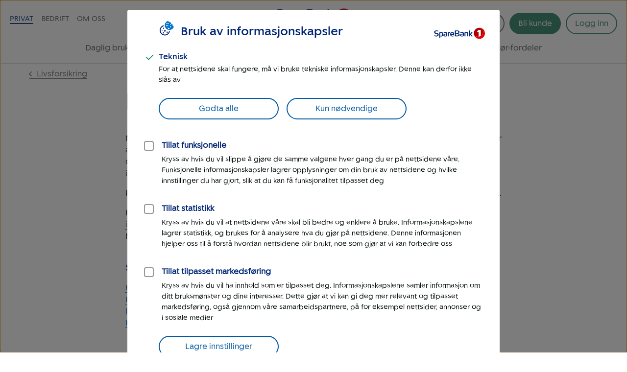

--- FILE ---
content_type: application/javascript
request_url: https://www.sparebank1.no/etc.clientlibs/settings/wcm/designs/sb1/nettsider/clientlib_base.1156847933.js
body_size: 150948
content:
/*! For license information please see main.js.LICENSE.txt */
(()=>{var e,t,a,n={12089:(e,t,a)=>{"use strict";var n=a(5946),r=n(a(71426)),l=n(a(21391)),i=n(a(74692)),o=n(a(51563)),c=l.default.View.extend({el:".accordion-list-container",events:{"click .accordion-title":"toggleAccordion","click .link.open":"toggleAllElements","click .link.close":"toggleAllElements"},initialize:function(){this.hash=window.location.hash.split("#").pop(),this.checkForHiddenAnchor()},checkForHiddenAnchor:function(){var e,t;this.hash&&(e=this.findAnchor())&&((0,r.default)(t=e.closest(".accordion-list")).call(t,".accordion-title").trigger("click"),t=this.findSectionAnchor(e),(0,o.default)(t,(0,i.default)("body")))},findAnchor:function(){var e=decodeURIComponent(this.hash);return this.findAnchorBy("[id='".concat(e,"']"))||this.findAnchorBy("[name='".concat(e,"']"))},findAnchorBy:function(e){return 0<(e=this.$(e)).length?e:null},findSectionAnchor:function(e){if(!e.hasClass("anchor")){var t=(0,r.default)(t=e.closest(".accordion-list.active")).call(t,".anchor");if(0<t.length)return t}return e},toggleAccordion:function(e){e.preventDefault(),(e=(0,i.default)(e.currentTarget)).toggleAttr("aria-expanded"),(0,r.default)(e=e.closest(".accordion-list").toggleClass("active")).call(e,".accordion-content").slideToggle()},toggleAllElements:function(e){e.preventDefault();var t=(0,i.default)(e.currentTarget);t.closest(".view-all").toggleClass("active"),this.$(".accordion-list ").each((function(){var e;(0,r.default)(e=(0,i.default)(this)).call(e,".accordion-title").toggleAttr("aria-expanded"),t.hasClass("open")?(0,r.default)(e=(0,i.default)(this).addClass("active")).call(e,".accordion-content").slideDown():t.hasClass("close")&&(0,r.default)(e=(0,i.default)(this).removeClass("active")).call(e,".accordion-content").slideUp()}))}});(0,i.default)((function(){(0,i.default)(".accordion-list-container").each((function(){new c({el:(0,i.default)(this)})}))})),e.exports=c},15561:(e,t,a)=>{"use strict";var n=a(5946),r=n(a(8628)),l=n(a(11265)),i=n(a(86226)),o=n(a(18979)),c=n(a(74692)),u=a(45892);(0,i.default)(n=(0,o.default)([]).call(document.querySelectorAll(".accordion"))).call(n,(function(e,t){return function(e){function t(e){e.classList.toggle("ffe-accordion-item--open");var t=e.querySelector(".accordion__button"),a=(t.classList.toggle("ffe-accordion-item__heading-button--open"),e=e.getAttribute("id"),(e=document.getElementById("".concat(e,"-panel"))).classList.toggle("accordion__content--open"),(0,c.default)(e).slideToggle(200),e.classList.value.split(" "));(0,r.default)(a).call(a,"accordion__content--open")?(e.removeAttribute("hidden"),t.setAttribute("aria-expanded","true"),a=(0,l.default)(a=t.textContent).call(a),(0,u.faqRead)({faqName:a})):(t.setAttribute("aria-expanded","false"),e.setAttribute("hidden",""))}function a(e){t(e=e.target.closest(".accordion__item"))}function n(e){e.target.closest(".accordion__item").classList.add("ffe-accordion-item--focus")}function o(e){e.target.closest(".accordion__item").classList.remove("ffe-accordion-item--focus")}var s;(0,i.default)(s=e.querySelectorAll(".accordion__button")).call(s,(function(e){e.addEventListener("click",a,{once:!1}),e.addEventListener("focus",n,{once:!1}),e.addEventListener("blur",o,{once:!1})})),(window.onhashchange=function(){var a,n=encodeURIComponent(window.location.hash.substring(1));n&&new RegExp(/^[a-z0-9-]*$/).test(n)&&(n=e.querySelector("[id='".concat(n,"']")))&&(a=n.classList.value.split(" "),(0,r.default)(a).call(a,"ffe-accordion-item--open")||t(n),n.querySelector(".accordion__button").focus(),(0,c.default)("html, body").animate({scrollTop:(0,c.default)(n).offset().top-100},400))})()}(e)}))},27803:(e,t,a)=>{"use strict";var n=a(5946),r=n(a(71426)),l=n(a(21391)),i=n(a(74692)),o=l.default.View.extend({events:{"click .js-toggle-btn":"showAdvisers"},showAdvisers:function(e){e.preventDefault(),e=(0,i.default)(e.currentTarget),this.$(".js-adviser").toggleClass("hide"),e.toggleClass("ffe-button--expanded").toggleAttr("aria-expanded"),(0,r.default)(e).call(e,"span").toggleClass("hide"),(0,r.default)(e).call(e,"svg").toggleClass("hide")}});(0,i.default)((function(){(0,i.default)(".adviser-list").each((function(){new o({el:(0,i.default)(this)})}))})),e.exports=o},76386:(e,t,a)=>{"use strict";var n=a(91234),r=a(87842),l=a(53930),i=a(78928),o=a(5946),c=o(a(86226)),u=o(a(18979)),s=o(a(7666)),d=o(a(34875)),f=function(e,t){var a;return"function"==typeof r&&(a=new r,new r),function(e,t){if(e&&e.__esModule)return e;var r,o,c={__proto__:null,default:e};if(null!==e&&("object"==n(e)||"function"==typeof e)){if(r=a){if(r.has(e))return r.get(e);r.set(e,c)}for(var u in e)"default"!==u&&{}.hasOwnProperty.call(e,u)&&((o=(r=l)&&i(e,u))&&(o.get||o.set)?r(c,u,o):c[u]=e[u])}return c}(e)}(a(96540)),h=o(a(40961)),m=o(a(81010)),p=o(a(32220)),g=o(a(42693)),v=o(a(89735)),b=a(34008),_=a(87820),C=o(a(54402)),k=o(a(56185)),y=a(17988);function w(e){var t=(0,y.useMediaQuery)({query:"(min-device-width: 768px)"}),a=(0,f.useRef)(null),n=window.bankPickerlist,r=(0,f.useState)("bank-choice--inline"),l=(r=(0,d.default)(r,2))[0],i=(r[1],r=(0,f.useState)([]),(r=(0,d.default)(r,2))[0]),o=(r=r[1],(0,f.useState)(!1)),c=(o=(0,d.default)(o,2))[0],u=(o=o[1],(0,f.useState)(!1)),h=(u=(0,d.default)(u,2))[0],w=u[1],E=(u=(0,f.useState)(!1),(u=(0,d.default)(u,2))[0]),T=(u=u[1],(0,f.useState)({zipCode:"",zipResults:0})),x=(T=(0,d.default)(T,2))[0],S=(T=T[1],(0,f.useState)(!0)),N=(S=(0,d.default)(S,2))[0];return S=S[1],(0,f.useEffect)((function(){var e=localStorage.getItem(k.default.sb1defaultBank);C.default&&e?(w(e),(0,b.trackComponentViewed)("bankvelger-pageload_her-var-du-sist")):(0,b.trackComponentViewed)("bankvelger-pageload_postnummer")}),[]),n={defaultBank:h,bankList:n,result:x,setResult:T,noBanks:c},f.default.createElement(f.default.Fragment,null,f.default.createElement(f.default.Fragment,null,f.default.createElement("div",{className:"".concat(l)},f.default.createElement("div",{className:"bank-choice--inline-wrap",ref:a},f.default.createElement("div",{className:"bank-choice__container ".concat("no_bg"===e.layout?"bank-choice__container--transparent":"")},t&&"default"===e.layout&&f.default.createElement("img",{className:"bank-choice__background--desktop",alt:"",src:"/etc.clientlibs/settings/wcm/designs/sb1/nettsider/clientlib_base/resources/images/bankchoice_bg.svg","aria-hidden":"true",fetchpriority:"high"}),!t&&"default"===e.layout&&f.default.createElement("div",{className:"bank-choice__background-wrap"},f.default.createElement("img",{className:"bank-choice__background--mobile",alt:"",src:"/etc.clientlibs/settings/wcm/designs/sb1/nettsider/clientlib_base/resources/images/bankchoice_bg_mobile.svg","aria-hidden":"true",fetchpriority:"high"})),f.default.createElement("div",{className:"bank-choice-wrap"},!h&&f.default.createElement(f.default.Fragment,null,f.default.createElement("p",{className:"ffe-h2 bank-choice__header"},e.header),f.default.createElement("div",{className:"bank-choice__sublead"},e.sublead)),h&&f.default.createElement(f.default.Fragment,null,f.default.createElement("p",{className:"ffe-h2 bank-choice__header"},e.headerPrefilled||e.header),f.default.createElement("div",{className:"bank-choice__sublead"},e.subleadPrefilled||e.sublead)),f.default.createElement("div",{role:"search",className:"bank-choice-wrap__search"},h&&f.default.createElement(f.default.Fragment,null,f.default.createElement(p.default,(0,s.default)({},n,{prefilledBankText:e.prefilledBankDesc||e.prefilledBankText,fortsettText:e.fortsett,noProduct:e.prefilledNoproduct}))),!h&&f.default.createElement(f.default.Fragment,null,f.default.createElement(m.default,(0,s.default)({},n,{inputText:e.inputText,setNoBanks:o,setHideList:S,setBankListFiltered:r,placeholder:e.placeholder,placeholderPosition:e.placeholderPosition,positionAccessError:e.positionAccess,positionApiFail:e.positionApiFail,positionBtn:e.positionBtn})),f.default.createElement(g.default,(0,s.default)({},n,{hideNoBanksText:e.hideNoBanksText,noBanksFoundText:e.noBanksFound,bankListFiltered:i,setShowOptinInfoModal:u,fortsettText:e.fortsett}))),f.default.createElement(v.default,(0,s.default)({},n,{bankListFiltered:i,hideList:N,setHideList:S,setShowOptinInfoModal:u,moreChoicesText:e.moreChoicesText,hideChoicesText:e.hideChoicesText,filteredListText:e.filteredList})))))),f.default.createElement("div",{"data-nosnippet":!0,className:"aem-optin-wrapper",role:"dialog","aria-hidden":!E,"aria-live":"polite",style:{display:E?"block":"none"}},E&&f.default.createElement(_.OptinFunkModal,{header:e.optinfunkHeader,sublead:e.optinfunkSublead,accept:e.optinfunkAccept,reject:e.optinfunkReject,result:x})))))}(0,c.default)(o=(0,u.default)([]).call(document.querySelectorAll(".bank-choice .component-root"))).call(o,(function(e,t){h.default.render(f.default.createElement(w,(0,s.default)({},e.dataset,{key:t})),e)}))},22307:(e,t,a)=>{"use strict";var n=a(91234),r=a(53930),l=a(16781),i=a(27681),o=a(94870),c=a(7074),u=a(12854),s=a(87842),d=a(78928),f=a(5946),h=(r(t,"__esModule",{value:!0}),t.default=void 0,f(a(17201))),m=f(a(11393)),p=f(a(48079)),g=f(a(7666)),v=f(a(74645)),b=f(a(34875)),_=function(e,t){var a;return"function"==typeof s&&(a=new s,new s),function(e,t){if(e&&e.__esModule)return e;var l,i,o={__proto__:null,default:e};if(null!==e&&("object"==n(e)||"function"==typeof e)){if(l=a){if(l.has(e))return l.get(e);l.set(e,o)}for(var c in e)"default"!==c&&{}.hasOwnProperty.call(e,c)&&((i=(l=r)&&d(e,c))&&(i.get||i.set)?l(o,c,i):o[c]=e[c])}return o}(e)}(a(96540)),C=a(17988),k=f(a(81010)),y=f(a(32220)),w=f(a(42693)),E=f(a(89735)),T=a(87820),x=a(63004),S=a(34008),N=a(54932),L=f(a(54402)),A=f(a(56185)),B=a(22251),O=a(97409),I=f(a(97126));function P(){var e,t=(m="function"==typeof l?l:{}).iterator||"@@iterator",a=m.toStringTag||"@@toStringTag";function n(t,a,n,l){var c,u,d,f,m,p,g,v,b;return a=a&&a.prototype instanceof s?a:s,M(a=i(a.prototype),"_invoke",(c=t,u=n,g=l||[],v=!1,b={p:p=0,n:0,v:e,a:_,f:o(_).call(_,e,4),d:function(t,a){return d=t,f=0,m=e,b.n=a,r}},function(t,a,n){if(1<p)throw TypeError("Generator is already running");for(v&&1===a&&_(a,n),f=a,m=n;(h=f<2?e:m)||!v;){d||(f?f<3?(1<f&&(b.n=-1),_(f,m)):b.n=m:b.v=m);try{if(p=2,d){if(h=d[t=f?t:"next"]){if(!(h=h.call(d,m)))throw TypeError("iterator result is not an object");if(!h.done)return h;m=h.value,f<2&&(f=0)}else 1===f&&(h=d.return)&&h.call(d),f<2&&(m=TypeError("The iterator does not provide a '"+t+"' method"),f=1);d=e}else if((h=(v=b.n<0)?m:c.call(u,b))!==r)break}catch(t){d=e,f=1,m=t}finally{p=1}}return{value:h,done:v}}),!0),a;function _(t,a){for(f=t,m=a,h=0;!v&&p&&!n&&h<g.length;h++){var n,l=g[h],i=b.p,o=l[2];3<t?(n=o===a)&&(m=l[(f=l[4])?5:f=3],l[4]=l[5]=e):l[0]<=i&&((n=t<2&&i<l[1])?(f=0,b.v=a,b.n=l[1]):i<o&&(n=t<3||l[0]>a||o<a)&&(l[4]=t,l[5]=a,b.n=o,f=0))}if(n||1<t)return r;throw v=!0,a}}var r={};function s(){}function d(){}function f(){}var h=c,m=[][t]?h(h([][t]())):(M(h={},t,(function(){return this})),h),p=f.prototype=s.prototype=i(m);function g(e){return u?u(e,f):(e.__proto__=f,M(e,a,"GeneratorFunction")),e.prototype=i(p),e}return M(p,"constructor",d.prototype=f),M(f,"constructor",d),M(f,a,d.displayName="GeneratorFunction"),M(p),M(p,a,"Generator"),M(p,t,(function(){return this})),M(p,"toString",(function(){return"[object Generator]"})),(P=function(){return{w:n,m:g}})()}function M(e,t,a,n){var l=r;try{l({},"",{})}catch(e){l=0}(M=function(e,t,a,n){function r(t,a){M(e,t,(function(e){return this._invoke(t,a,e)}))}t?l?l(e,t,{value:a,enumerable:!n,configurable:!n,writable:!n}):e[t]=a:(r("next",0),r("throw",1),r("return",2))})(e,t,a,n)}t.default=function(e){function t(e){f?V||(0,S.trackComponentViewed)("bankvelger-btn_her-var-du-sist"):V||(0,S.trackComponentViewed)("bankvelger-btn_postnummer"),z(e)}function a(){U(!0),q(!0),e.setModalStatus&&e.setModalStatus("closed");for(var a=document.getElementsByClassName("bank-choice-overlay"),n=0;n<a.length;n++)a[n].classList.add("bank-choice-overlay--hide");(V?z:t)(!1)}var n=(0,C.useMediaQuery)({query:"(min-device-width: 768px)"}),r=(0,_.useRef)(null),l=(0,_.useState)([]),i=(l=(0,b.default)(l,2))[0],o=l[1],c=(l=(0,_.useState)([]),(l=(0,b.default)(l,2))[0]),u=(l=l[1],(0,_.useState)(!1)),s=(u=(0,b.default)(u,2))[0],d=(u=u[1],(0,_.useState)(!1)),f=(d=(0,b.default)(d,2))[0],M=d[1],$=(d=(0,_.useState)(!1),(d=(0,b.default)(d,2))[0]),R=(d=d[1],(0,_.useState)({zipCode:"",zipResults:0})),F=(R=(0,b.default)(R,2))[0],D=(R=R[1],(0,_.useState)(!0)),j=(D=(0,b.default)(D,2))[0],q=D[1],H=(D=(0,_.useState)(!1),(D=(0,b.default)(D,2))[0]),U=D[1],V=(D=(0,_.useState)(!1),(D=(0,b.default)(D,2))[0]),z=D[1],G=(D=(0,_.useState)(!1),(D=(0,b.default)(D,2))[0]),X=D[1],Y=function(){var t=(0,v.default)(P().m((function t(a,n){var r,l,i,c,u;return P().w((function(t){for(;;)switch(t.p=t.n){case 0:return r=[],s=n,l=e.params?"?".concat(e.params):1<(s=s.split("?")).length?"?".concat(s[1]):"",i=""===l?function(e){return 1<(e=e.split("#")).length?"#".concat(e[1]):""}(n):"",u=(0,h.default)(n).call(n,l,""),u=(0,h.default)(u).call(u,i,""),c=(0,m.default)(c="/bin/sb1/bankpicker?".concat(a,"=")).call(c,u),t.p=1,t.n=2,(0,x.fetchBanks)(c);case 2:r=t.v,u=(0,p.default)(r).call(r,(function(t){return{bankShortName:t.shortName,fullName:t.fullName,url:t.link+l+i,logo:t.logo,bankSlogan:t.bankSlogan,optinBankpickerFunc:e.optinBankpickerFunc,optinBankpickerFuncOverride:e.optinBankpickerFuncOverride}})),o(r=u),t.n=4;break;case 3:t.p=3,t.v,X(!0);case 4:return t.a(2)}var s}),t,null,[[1,3]])})));return function(e,a){return t.apply(this,arguments)}}();return(0,_.useEffect)((function(){var e=localStorage.getItem(A.default.sb1defaultBank);L.default&&e&&M(e)}),[]),(0,_.useEffect)((function(){var t,a=!n&&e.mobileLink||e.desktopLink;a&&""!==a&&void 0!==a&&(t=a.match(/^\${/)?"itemKey":"path",Y(t,a))}),[e.params,e.desktopLink,e.mobileLink]),D={defaultBank:f,bankList:i,result:F,setResult:R,noBanks:s,isOverlay:!0},_.default.createElement(_.default.Fragment,null,_.default.createElement("div",{className:"bank-choice bank-choice__modal"},_.default.createElement("div",{className:"bank-choice__modal--backdrop",onClick:a}),_.default.createElement("div",{className:"bank-choice__modal-wrapper",onClick:function(e){"bank-choice__modal-wrapper"===e.target.classList.value&&a()},onFocus:function(){return t(!0)},ref:r,onKeyDown:function(e){return(0,N.handleModalFocus)(e,r)}},_.default.createElement("div",{className:"bank-choice__container"},n&&_.default.createElement("img",{className:"bank-choice__background--desktop",alt:"",src:"/etc.clientlibs/settings/wcm/designs/sb1/nettsider/clientlib_base/resources/images/bankchoice_bg.svg",role:"presentation"}),!n&&_.default.createElement("div",{className:"bank-choice__background-wrap"},_.default.createElement("img",{className:"bank-choice__background--mobile",alt:"",src:"/etc.clientlibs/settings/wcm/designs/sb1/nettsider/clientlib_base/resources/images/bankchoice_bg_mobile.svg",role:"presentation"})),_.default.createElement(B.PrimaryButton,{className:"bank-choice__modal--close",onClick:a,rightIcon:_.default.createElement(I.default,null)},e.close),_.default.createElement("div",{className:"bank-choice-wrap"},_.default.createElement("p",{className:"bank-choice__sublead ffe-sub-lead-paragraph"},f?e.buttonTextPrefilled:e.buttonText),_.default.createElement("p",{id:"bank-choice__modal-description_".concat(e.buttonId),className:"ffe-h2 bank-choice__header"},f?e.modalHeaderPrefilled:e.modalHeader),_.default.createElement("div",{role:"search",className:"bank-choice-wrap__search"},G&&_.default.createElement(O.ContextErrorMessage,{compact:!0},e.errorMsg||"En feil oppstod, vennligst prøv igjen senere."),f&&_.default.createElement(_.default.Fragment,null,_.default.createElement(y.default,(0,g.default)({},D,{prefilledBankText:e.prefilledBankText,fortsettText:e.fortsett,noProduct:e.prefilledNoproduct,setNoBanks:u}))),!f&&_.default.createElement(_.default.Fragment,null,_.default.createElement(k.default,(0,g.default)({},D,{modalClosed:H,setModalClosed:U,inputText:e.inputText,setNoBanks:u,setHideList:q,setBankListFiltered:l,placeholder:e.placeholder,placeholderPosition:e.placeholderPosition,positionAccessError:e.positionAccess,positionApiFail:e.positionApiFail,positionBtn:e.positionBtn,buttonId:e.buttonId})),_.default.createElement(w.default,(0,g.default)({},D,{bankListFiltered:c,setShowOptinInfoModal:d,fortsettText:e.fortsett}))),_.default.createElement(E.default,(0,g.default)({},D,{bankListFiltered:c,hideList:j,setHideList:q,setShowOptinInfoModal:d,moreChoicesText:e.moreChoicesText,hideChoicesText:e.hideChoicesText,filteredListText:e.filteredList})))))),_.default.createElement("div",{"data-nosnippet":!0,className:"aem-optin-wrapper",role:"dialog","aria-hidden":!$,"aria-live":"polite",style:{display:$?"block":"none"}},$&&_.default.createElement(T.OptinFunkModal,{header:e.optinfunkHeader,sublead:e.optinfunkSublead,accept:e.optinfunkAccept,reject:e.optinfunkReject,result:F}))))}},32220:(e,t,a)=>{"use strict";var n=a(91234),r=a(87842),l=a(53930),i=a(78928),o=a(5946),c=(l(t,"__esModule",{value:!0}),t.default=void 0,o(a(56255))),u=o(a(96319)),s=o(a(48079)),d=o(a(34875)),f=function(e,t){var a;return"function"==typeof r&&(a=new r,new r),function(e,t){if(e&&e.__esModule)return e;var r,o,c={__proto__:null,default:e};if(null!==e&&("object"==n(e)||"function"==typeof e)){if(r=a){if(r.has(e))return r.get(e);r.set(e,c)}for(var u in e)"default"!==u&&{}.hasOwnProperty.call(e,u)&&((o=(r=l)&&i(e,u))&&(o.get||o.set)?r(c,u,o):c[u]=e[u])}return c}(e)}(a(96540)),h=a(34008),m=a(61188),p=o(a(19496)),g=a(97409),v=a(17766);t.default=function(e){function t(t,a){t.preventDefault(),r(!0),(0,h.trackDefaultBank)(a,e.result,e.isOverlay);var n=(0,c.default)((function(){location.href=(0,v.sanitizeSearchParameters)(a.url,window,["goto","minStrength"]),n=null}),"500"),l=(0,c.default)((function(){r(!1),l=null}),"700");return function(){clearTimeout(n),clearTimeout(l)}}var a=(0,f.useState)(!1),n=(a=(0,d.default)(a,2))[0],r=a[1],l=(a=(0,f.useState)([]),(a=(0,d.default)(a,2))[0]),i=a[1];return(0,f.useEffect)((function(){var t=(0,u.default)(t=e.bankList).call(t,(function(t){return t.bankShortName===e.defaultBank}));i(t),e.isOverlay&&e.setNoBanks(!(0<t.length))}),[e.bankList]),f.default.createElement(f.default.Fragment,null,0===l.length&&f.default.createElement(g.ContextInfoMessage,{compact:!0},e.noProduct),0<l.length&&f.default.createElement("p",{className:"ffe-h4 bank-choice__sublead  bank-choice__sublead--defaultBank"},e.prefilledBankText),0<l.length&&(0,s.default)(l).call(l,(function(a,r){return f.default.createElement("div",{className:"bank-choice__defaultBank",key:r},n&&f.default.createElement("div",{className:"bank-choice--spinner"},f.default.createElement(p.default,{large:!0}),f.default.createElement("p",null,e.pleaseWait)),f.default.createElement(m.BankFeatured,{bank:a,handleButtonClick:t,fortsettText:e.fortsettText}))})))}},61188:(e,t,a)=>{"use strict";var n=a(53930),r=a(5946),l=(n(t,"__esModule",{value:!0}),t.BankInList=t.BankFeatured=void 0,r(a(96540))),i=r(a(28102)),o=a(63019);t.BankInList=function(e){var t=e.bank;return l.default.createElement(l.default.Fragment,null,l.default.createElement("div",{className:"bank-choice__all-list--wrap"},l.default.createElement("a",{className:"bank-choice__all-list--link",href:t.url||t.link,onClick:function(a){return e.handleButtonClick(a,t)},translate:"no"},t.bankPrefix||"SpareBank 1"," ",l.default.createElement("strong",null,t.bankTitle||t.fullName)),t.bankSlogan&&l.default.createElement(o.MicroText,null,t.bankSlogan)),l.default.createElement(i.default,{className:"ffe-inline-button__icon bank-choice__all-list--chevron"}))},t.BankFeatured=function(e){var t=e.bank,a=t.bankName||"SpareBank 1 ".concat(t.fullName);return l.default.createElement("div",{className:"bank-choice__featured"},t.logo&&""!==t.logo&&l.default.createElement("img",{src:t.logo,alt:a,className:"bank-choice__featured-logo"}),(void 0===t.logo||""===t.logo)&&l.default.createElement("p",{className:"ffe-h3"},a),t.bankSlogan&&l.default.createElement(o.SmallText,null,t.bankSlogan),l.default.createElement(o.LinkText,{href:t.url||t.link,onClick:function(a){return e.handleButtonClick(a,t)},className:"bank-choice__featured--link"},e.fortsettText," ",a))}},89735:(e,t,a)=>{"use strict";var n=a(91234),r=a(50697),l=a(26100),i=a(96319),o=a(78928),c=a(86226),u=a(36751),s=a(25110),d=a(53930),f=a(16781),h=a(27681),m=a(94870),p=a(7074),g=a(12854),v=a(87842),b=a(5946),_=(d(t,"__esModule",{value:!0}),t.default=void 0,b(a(56255))),C=b(a(11393)),k=b(a(48079)),y=b(a(96319)),w=b(a(86226)),E=b(a(70533)),T=b(a(74645)),x=b(a(34875)),S=function(e,t){var a;return"function"==typeof v&&(a=new v,new v),function(e,t){if(e&&e.__esModule)return e;var r,l,i={__proto__:null,default:e};if(null!==e&&("object"==n(e)||"function"==typeof e)){if(r=a){if(r.has(e))return r.get(e);r.set(e,i)}for(var c in e)"default"!==c&&{}.hasOwnProperty.call(e,c)&&((l=(r=d)&&o(e,c))&&(l.get||l.set)?r(i,c,l):i[c]=e[c])}return i}(e)}(a(96540)),N=a(22251),L=b(a(75082)),A=a(34008),B=a(87820),O=b(a(28102)),I=b(a(19496)),P=a(61188),M=a(17766);function $(){var e,t=(u="function"==typeof f?f:{}).iterator||"@@iterator",a=u.toStringTag||"@@toStringTag";function n(t,a,n,i){var o,u,s,d,f,p,g,v,b;return a=a&&a.prototype instanceof l?a:l,R(a=h(a.prototype),"_invoke",(o=t,u=n,g=i||[],v=!1,b={p:p=0,n:0,v:e,a:_,f:m(_).call(_,e,4),d:function(t,a){return s=t,d=0,f=e,b.n=a,r}},function(t,a,n){if(1<p)throw TypeError("Generator is already running");for(v&&1===a&&_(a,n),d=a,f=n;(c=d<2?e:f)||!v;){s||(d?d<3?(1<d&&(b.n=-1),_(d,f)):b.n=f:b.v=f);try{if(p=2,s){if(c=s[t=d?t:"next"]){if(!(c=c.call(s,f)))throw TypeError("iterator result is not an object");if(!c.done)return c;f=c.value,d<2&&(d=0)}else 1===d&&(c=s.return)&&c.call(s),d<2&&(f=TypeError("The iterator does not provide a '"+t+"' method"),d=1);s=e}else if((c=(v=b.n<0)?f:o.call(u,b))!==r)break}catch(t){s=e,d=1,f=t}finally{p=1}}return{value:c,done:v}}),!0),a;function _(t,a){for(d=t,f=a,c=0;!v&&p&&!n&&c<g.length;c++){var n,l=g[c],i=b.p,o=l[2];3<t?(n=o===a)&&(f=l[(d=l[4])?5:d=3],l[4]=l[5]=e):l[0]<=i&&((n=t<2&&i<l[1])?(d=0,b.v=a,b.n=l[1]):i<o&&(n=t<3||l[0]>a||o<a)&&(l[4]=t,l[5]=a,b.n=o,d=0))}if(n||1<t)return r;throw v=!0,a}}var r={};function l(){}function i(){}function o(){}var c=p,u=[][t]?c(c([][t]())):(R(c={},t,(function(){return this})),c),s=o.prototype=l.prototype=h(u);function d(e){return g?g(e,o):(e.__proto__=o,R(e,a,"GeneratorFunction")),e.prototype=h(s),e}return R(s,"constructor",i.prototype=o),R(o,"constructor",i),R(o,a,i.displayName="GeneratorFunction"),R(s),R(s,a,"Generator"),R(s,t,(function(){return this})),R(s,"toString",(function(){return"[object Generator]"})),($=function(){return{w:n,m:d}})()}function R(e,t,a,n){var r=d;try{r({},"",{})}catch(e){r=0}(R=function(e,t,a,n){function l(t,a){R(e,t,(function(e){return this._invoke(t,a,e)}))}t?r?r(e,t,{value:a,enumerable:!n,configurable:!n,writable:!n}):e[t]=a:(l("next",0),l("throw",1),l("return",2))})(e,t,a,n)}function F(e,t){var a,n=r(e);return l&&(a=l(e),t&&(a=i(a).call(a,(function(t){return o(e,t).enumerable}))),n.push.apply(n,a)),n}function D(e){for(var t=1;t<arguments.length;t++){var a,n=null!=arguments[t]?arguments[t]:{};t%2?c(a=F(Object(n),!0)).call(a,(function(t){(0,E.default)(e,t,n[t])})):u?s(e,u(n)):c(a=F(Object(n))).call(a,(function(t){d(e,t,o(n,t))}))}return e}t.default=function(e){function t(e){(0,_.default)((function(){location.href=(0,M.sanitizeSearchParameters)(e,window,["goto","minStrength"])}),"500"),(0,_.default)((function(){r(!1)}),"700")}var a=(0,S.useState)(!1),n=(a=(0,x.default)(a,2))[0],r=a[1],l=function(){var a=(0,T.default)($().m((function a(n,l){var i;return $().w((function(a){for(;;)switch(a.n){case 0:return n.preventDefault(),r(!0),a.n=1,(0,A.updateAnalyticsBankLink)(l,e.result,e.defaultBank,e.isOverlay);case 1:"true"===l.optinBankpickerFunc&&(i=(0,B.showOptinInformation)(l,e.result,e.defaultBank),e.setShowOptinInfoModal(!!i),e.setResult(D(D({},e.result),{},{bankName:l.bankShortName,href:l.url})),i)||t(l.url);case 2:return a.a(2)}}),a)})));return function(e,t){return a.apply(this,arguments)}}(),i=(a=(0,S.useState)(e.noBanks),(a=(0,x.default)(a,2))[0]),o=a[1],c=(a=(0,S.useState)(e.moreChoicesText),(a=(0,x.default)(a,2))[0]),u=a[1];return(0,S.useEffect)((function(){e.noBanks?o(!0):o(!e.hideList)}),[e.hideList,e.noBanks]),(0,S.useEffect)((function(){0<e.bankListFiltered.length?u(e.filteredListText):u(e.moreChoicesText)}),[e.bankListFiltered]),S.default.createElement(S.default.Fragment,null,S.default.createElement("div",{className:(0,C.default)(a="bank-choice__all ".concat(""!==e.result.zipCode&&0!==e.result.zipResults||i||e.defaultBank?"":"bank-choice__all--default"," ")).call(a,i?"all-expanded":"")},S.default.createElement(N.TertiaryButton,{rightIcon:S.default.createElement(O.default,null),onClick:function(){o(!i),e.setHideList(i)},className:"".concat(i?"bank-choice__expand--open":""," bank-choice__expand")},i?e.hideChoicesText:c),S.default.createElement(L.default,{isOpen:i,"aria-live":"polite"},S.default.createElement(S.default.Fragment,null,n&&S.default.createElement("div",{className:"bank-choice--spinner"},S.default.createElement(I.default,{large:!0}),S.default.createElement("p",null,e.pleaseWait)),S.default.createElement("ol",{className:"bank-choice__all-list"},(0,k.default)(c=(0,y.default)(a=e.bankList).call(a,(function(t){var a,n=!0;return(0,w.default)(a=e.bankListFiltered).call(a,(function(e){e.bankShortName===t.bankShortName&&(n=!1)})),n}))).call(c,(function(e,t){return S.default.createElement("li",{key:t,className:"bank-choice__all-list--item"},S.default.createElement(P.BankInList,{bank:e,handleButtonClick:l}))})))))))}},42693:(e,t,a)=>{"use strict";var n=a(91234),r=a(50697),l=a(26100),i=a(96319),o=a(78928),c=a(86226),u=a(36751),s=a(25110),d=a(53930),f=a(16781),h=a(27681),m=a(94870),p=a(7074),g=a(12854),v=a(87842),b=a(5946),_=(d(t,"__esModule",{value:!0}),t.default=void 0,b(a(56255))),C=b(a(48079)),k=b(a(70533)),y=b(a(74645)),w=b(a(34875)),E=function(e,t){var a;return"function"==typeof v&&(a=new v,new v),function(e,t){if(e&&e.__esModule)return e;var r,l,i={__proto__:null,default:e};if(null!==e&&("object"==n(e)||"function"==typeof e)){if(r=a){if(r.has(e))return r.get(e);r.set(e,i)}for(var c in e)"default"!==c&&{}.hasOwnProperty.call(e,c)&&((l=(r=d)&&o(e,c))&&(l.get||l.set)?r(i,c,l):i[c]=e[c])}return i}(e)}(a(96540)),T=a(34008),x=a(87820),S=b(a(19496)),N=a(61188),L=a(17766);function A(){var e,t=(u="function"==typeof f?f:{}).iterator||"@@iterator",a=u.toStringTag||"@@toStringTag";function n(t,a,n,i){var o,u,s,d,f,p,g,v,b;return a=a&&a.prototype instanceof l?a:l,B(a=h(a.prototype),"_invoke",(o=t,u=n,g=i||[],v=!1,b={p:p=0,n:0,v:e,a:_,f:m(_).call(_,e,4),d:function(t,a){return s=t,d=0,f=e,b.n=a,r}},function(t,a,n){if(1<p)throw TypeError("Generator is already running");for(v&&1===a&&_(a,n),d=a,f=n;(c=d<2?e:f)||!v;){s||(d?d<3?(1<d&&(b.n=-1),_(d,f)):b.n=f:b.v=f);try{if(p=2,s){if(c=s[t=d?t:"next"]){if(!(c=c.call(s,f)))throw TypeError("iterator result is not an object");if(!c.done)return c;f=c.value,d<2&&(d=0)}else 1===d&&(c=s.return)&&c.call(s),d<2&&(f=TypeError("The iterator does not provide a '"+t+"' method"),d=1);s=e}else if((c=(v=b.n<0)?f:o.call(u,b))!==r)break}catch(t){s=e,d=1,f=t}finally{p=1}}return{value:c,done:v}}),!0),a;function _(t,a){for(d=t,f=a,c=0;!v&&p&&!n&&c<g.length;c++){var n,l=g[c],i=b.p,o=l[2];3<t?(n=o===a)&&(f=l[(d=l[4])?5:d=3],l[4]=l[5]=e):l[0]<=i&&((n=t<2&&i<l[1])?(d=0,b.v=a,b.n=l[1]):i<o&&(n=t<3||l[0]>a||o<a)&&(l[4]=t,l[5]=a,b.n=o,d=0))}if(n||1<t)return r;throw v=!0,a}}var r={};function l(){}function i(){}function o(){}var c=p,u=[][t]?c(c([][t]())):(B(c={},t,(function(){return this})),c),s=o.prototype=l.prototype=h(u);function d(e){return g?g(e,o):(e.__proto__=o,B(e,a,"GeneratorFunction")),e.prototype=h(s),e}return B(s,"constructor",i.prototype=o),B(o,"constructor",i),B(o,a,i.displayName="GeneratorFunction"),B(s),B(s,a,"Generator"),B(s,t,(function(){return this})),B(s,"toString",(function(){return"[object Generator]"})),(A=function(){return{w:n,m:d}})()}function B(e,t,a,n){var r=d;try{r({},"",{})}catch(e){r=0}(B=function(e,t,a,n){function l(t,a){B(e,t,(function(e){return this._invoke(t,a,e)}))}t?r?r(e,t,{value:a,enumerable:!n,configurable:!n,writable:!n}):e[t]=a:(l("next",0),l("throw",1),l("return",2))})(e,t,a,n)}function O(e,t){var a,n=r(e);return l&&(a=l(e),t&&(a=i(a).call(a,(function(t){return o(e,t).enumerable}))),n.push.apply(n,a)),n}function I(e){for(var t=1;t<arguments.length;t++){var a,n=null!=arguments[t]?arguments[t]:{};t%2?c(a=O(Object(n),!0)).call(a,(function(t){(0,k.default)(e,t,n[t])})):u?s(e,u(n)):c(a=O(Object(n))).call(a,(function(t){d(e,t,o(n,t))}))}return e}t.default=function(e){function t(e){(0,_.default)((function(){location.href=(0,L.sanitizeSearchParameters)(e,window,["goto","minStrength"])}),"500"),(0,_.default)((function(){r(!1)}),"700")}var a=(0,E.useState)(!1),n=(a=(0,w.default)(a,2))[0],r=a[1],l=((0,E.useEffect)((function(){r(!0);var e=(0,_.default)((function(){r(!1),e=null}),"500");return function(){return clearTimeout(e)}}),[e.bankListFiltered]),function(){var a=(0,y.default)(A().m((function a(n,l){var i;return A().w((function(a){for(;;)switch(a.n){case 0:return n.preventDefault(),r(!0),a.n=1,(0,T.updateAnalyticsBankButton)(l,e.result,e.defaultBank,e.isOverlay);case 1:"true"===l.optinBankpickerFunc&&(i=(0,x.showOptinInformation)(l,e.result,e.defaultBank),e.setShowOptinInfoModal(!!i),e.setResult(I(I({},e.result),{},{bankName:l.bankShortName,href:l.url})),i)||t(l.url);case 2:return a.a(2)}}),a)})));return function(e,t){return a.apply(this,arguments)}}());return E.default.createElement(E.default.Fragment,null,0<e.bankListFiltered.length&&E.default.createElement("div",{className:"bank-choice__result"},n&&E.default.createElement("div",{className:"bank-choice--spinner"},E.default.createElement(S.default,{large:!0}),E.default.createElement("p",null,e.pleaseWait)),E.default.createElement("ol",{className:"bank-choice__filtered-list",id:"bank-choice__list","aria-live":"polite"},1===e.bankListFiltered.length&&(0,C.default)(a=e.bankListFiltered).call(a,(function(t,a){return E.default.createElement("li",{key:a,className:"bank-choice__filtered-list--single"},E.default.createElement(N.BankFeatured,{bank:t,handleButtonClick:l,hideSlogans:e.hideSlogans,fortsettText:e.fortsettText}))})),1<e.bankListFiltered.length&&(0,C.default)(n=e.bankListFiltered).call(n,(function(t,a){return E.default.createElement("li",{key:a,className:"bank-choice__filtered-list--item"},E.default.createElement(N.BankInList,{bank:t,handleButtonClick:l,hideSlogans:e.hideSlogans}))})))))}},81010:(e,t,a)=>{"use strict";var n=a(91234),r=a(53930),l=a(16781),i=a(27681),o=a(94870),c=a(7074),u=a(12854),s=a(87842),d=a(78928),f=a(5946),h=(r(t,"__esModule",{value:!0}),t.default=void 0,f(a(11393))),m=f(a(74645)),p=f(a(34875)),g=function(e,t){var a;return"function"==typeof s&&(a=new s,new s),function(e,t){if(e&&e.__esModule)return e;var l,i,o={__proto__:null,default:e};if(null!==e&&("object"==n(e)||"function"==typeof e)){if(l=a){if(l.has(e))return l.get(e);l.set(e,o)}for(var c in e)"default"!==c&&{}.hasOwnProperty.call(e,c)&&((i=(l=r)&&d(e,c))&&(i.get||i.set)?l(o,c,i):o[c]=e[c])}return o}(e)}(a(96540)),v=a(31038),b=a(63004),_=a(48344),C=a(34008),k=f(a(97806)),y=a(22251),w=a(1027),E=a(97409),T=a(77545),x=a(17988),S=f(a(35117));function N(){var e,t=(m="function"==typeof l?l:{}).iterator||"@@iterator",a=m.toStringTag||"@@toStringTag";function n(t,a,n,l){var c,u,d,f,m,p,g,v,b;return a=a&&a.prototype instanceof s?a:s,L(a=i(a.prototype),"_invoke",(c=t,u=n,g=l||[],v=!1,b={p:p=0,n:0,v:e,a:_,f:o(_).call(_,e,4),d:function(t,a){return d=t,f=0,m=e,b.n=a,r}},function(t,a,n){if(1<p)throw TypeError("Generator is already running");for(v&&1===a&&_(a,n),f=a,m=n;(h=f<2?e:m)||!v;){d||(f?f<3?(1<f&&(b.n=-1),_(f,m)):b.n=m:b.v=m);try{if(p=2,d){if(h=d[t=f?t:"next"]){if(!(h=h.call(d,m)))throw TypeError("iterator result is not an object");if(!h.done)return h;m=h.value,f<2&&(f=0)}else 1===f&&(h=d.return)&&h.call(d),f<2&&(m=TypeError("The iterator does not provide a '"+t+"' method"),f=1);d=e}else if((h=(v=b.n<0)?m:c.call(u,b))!==r)break}catch(t){d=e,f=1,m=t}finally{p=1}}return{value:h,done:v}}),!0),a;function _(t,a){for(f=t,m=a,h=0;!v&&p&&!n&&h<g.length;h++){var n,l=g[h],i=b.p,o=l[2];3<t?(n=o===a)&&(m=l[(f=l[4])?5:f=3],l[4]=l[5]=e):l[0]<=i&&((n=t<2&&i<l[1])?(f=0,b.v=a,b.n=l[1]):i<o&&(n=t<3||l[0]>a||o<a)&&(l[4]=t,l[5]=a,b.n=o,f=0))}if(n||1<t)return r;throw v=!0,a}}var r={};function s(){}function d(){}function f(){}var h=c,m=[][t]?h(h([][t]())):(L(h={},t,(function(){return this})),h),p=f.prototype=s.prototype=i(m);function g(e){return u?u(e,f):(e.__proto__=f,L(e,a,"GeneratorFunction")),e.prototype=i(p),e}return L(p,"constructor",d.prototype=f),L(f,"constructor",d),L(f,a,d.displayName="GeneratorFunction"),L(p),L(p,a,"Generator"),L(p,t,(function(){return this})),L(p,"toString",(function(){return"[object Generator]"})),(N=function(){return{w:n,m:g}})()}function L(e,t,a,n){var l=r;try{l({},"",{})}catch(e){l=0}(L=function(e,t,a,n){function r(t,a){L(e,t,(function(e){return this._invoke(t,a,e)}))}t?l?l(e,t,{value:a,enumerable:!n,configurable:!n,writable:!n}):e[t]=a:(r("next",0),r("throw",1),r("return",2))})(e,t,a,n)}t.default=function(e){function t(t){e.setNoBanks(t)}function a(a){o(!1),L(!1),t(!1),(0,S.default)(a)?(R(a),B(!1),e.setHideList(!0)):(0===a.length&&(B(!0),e.setBankListFiltered([]),e.setResult({zipCode:"",zipResults:0}),e.isOverlay)&&e.setModalClosed(!1),isNaN(a)&&1<a.length&&L(!0))}var n=(0,g.useState)(""),r=(n=(0,p.default)(n,2))[0],l=n[1],i=(n=(0,g.useState)(!1),(n=(0,p.default)(n,2))[0]),o=n[1],c=(n=(0,g.useState)(!1),(n=(0,p.default)(n,2))[0]),u=n[1],s=(n=(0,g.useState)(null),(n=(0,p.default)(n,2))[0]),d=n[1],f=(n=(0,g.useState)(!1),(n=(0,p.default)(n,2))[0]),L=n[1],A=(n=(0,g.useState)(!0),(n=(0,p.default)(n,2))[0]),B=n[1],O=(n=(0,g.useState)(e.placeholder),(n=(0,p.default)(n,2))[0]),I=n[1],P=(0,g.useRef)(null),M=(0,g.useRef)(null),$=(0,x.useMediaQuery)({query:"(min-device-width: 768px)"}),R=((0,g.useEffect)((function(){var t;e.isOverlay&&null!=(t=M.current)&&t.focus()}),[]),function(){var a=(0,m.default)(N().m((function a(n){var r;return N().w((function(a){for(;;)switch(a.n){case 0:if(r=[],e.isOverlay)return a.n=1,(0,b.filteredBankListOverlay)(e.bankList,[n]);a.n=2;break;case 1:r=a.v,a.n=3;break;case 2:r=(0,b.filteredBankList)(e.bankList,[n]);case 3:0===r.length&&t(!0),e.setBankListFiltered(r),$||window.scrollTo({left:0,top:P.current.offsetTop+90,behavior:"smooth"}),l=n,i=r.length,e.setResult({zipCode:l,zipResults:i}),(0,C.updateAnalyticsZipCodeSearch)({zipCode:l,zipResults:i},e.isOverlay);case 4:return a.a(2)}var l,i}),a)})));return function(e){return a.apply(this,arguments)}}()),F=((0,g.useEffect)((function(){a(r)}),[r]),(0,g.useEffect)((function(){e.modalClosed&&(a(""),l(""))}),[e.modalClosed]),function(){var n=(0,m.default)(N().m((function n(){var r,i,c,s;return N().w((function(n){for(;;)switch(n.p=n.n){case 0:return r=e.isOverlay?"btn":"pageload",n.p=1,u(!0),t(!1),l(""),n.n=2,(0,_.getMyCoordinates)();case 2:return i=n.v,n.n=3,(0,v.getPostalCodeByCoords)(i.lat,i.long);case 3:a(i=n.v),I(e.placeholderPosition),(0,C.trackMyPosition)("Bruk min posisjon","bankvelger-zipcode:".concat(r,"_min_posisjon")),n.n=5;break;case 4:n.p=4,s=function(t){switch(t.cause){case"denied":case"promptDenied":return d(e.positionAccessError),"blokker";default:return d(null),"ingen-posisjon"}}(s=n.v),o(!0),(0,C.trackMyPosition)("Bruk min posisjon",(0,h.default)(c="bankvelger-zipcode:".concat(r,"_")).call(c,s)),(0,C.updateAnalyticsZipCodeSearch)({zipCode:"no search term entered",zipResults:0},e.isOverlay);case 5:u(!1);case 6:return n.a(2)}}),n,null,[[1,4]])})));return function(){return n.apply(this,arguments)}}());return g.default.createElement("div",{className:"bank-choice__input",ref:P},g.default.createElement(w.InputGroup,{extraMargin:!1},g.default.createElement(g.default.Fragment,null,g.default.createElement(w.Label,{htmlFor:"postnummer-input",className:"ffe-form-label"},e.inputText),g.default.createElement(w.Input,{ref:M,id:"postnummer-input".concat(e.buttonId||""),autoComplete:"off",type:"tel",role:"searchbox",maxLength:4,className:"bank-choice__input-field",placeholder:O,value:r,onChange:function(e){return l(e.target.value)},onKeyDown:function(e){"Enter"===e.key&&0<r.length&&r.length<4&&L(!0)},onFocus:function(){O!==e.placeholder&&""===r&&(I(e.placeholder),e.setBankListFiltered([]),B(!0),e.setResult({zipCode:"",zipResults:0}),e.setHideList(!0))},"aria-describedby":f?"bank-choice_error-alert".concat(e.buttonId||""):"","aria-invalid":f}),f&&g.default.createElement("div",{id:"bank-choice_error-alert".concat(e.buttonId||""),role:"alert",className:"bank-choice--error"},g.default.createElement(E.ContextErrorMessage,{compact:!0},k.default.getText("POSTAL_CODE_ERROR"))))),g.default.createElement("div",{className:"bank-choice__myposition"},i&&g.default.createElement("div",{role:"alert",id:"bank-choice_error-position-alert".concat(e.buttonId||""),className:"bank-choice__myposition--error"},s&&g.default.createElement(E.ContextTipsMessage,{compact:!0},s),!s&&g.default.createElement(E.ContextInfoMessage,{compact:!0},e.positionApiFail)),A&&g.default.createElement(y.SecondaryButton,{leftIcon:g.default.createElement(T.Pin,null),isLoading:c,"aria-invalid":i,"aria-describedby":i?"bank-choice_error-position-alert".concat(e.buttonId||""):"",ariaLoadingMessage:e.findingPos,onClick:function(){return F()},className:"bank-choice__myposition-button"},e.positionBtn)))}},87820:(e,t,a)=>{"use strict";var n=a(91234),r=a(53930),l=a(16781),i=a(27681),o=a(94870),c=a(7074),u=a(12854),s=a(87842),d=a(78928),f=a(5946),h=(r(t,"__esModule",{value:!0}),t.showOptinInformation=t.OptinFunkModal=void 0,f(a(74645))),m=f(a(56255)),p=f(a(36586)),g=E(a(96540)),v=f(a(54402)),b=f(a(56185)),_=E(a(62289)),C=f(a(16157)),k=a(22251),y=a(45892),w=a(25449);function E(e,t){var a,l;return"function"==typeof s&&(a=new s,l=new s),(E=function(e,t){if(!t&&e&&e.__esModule)return e;var i,o,c={__proto__:null,default:e};if(null!==e&&("object"==n(e)||"function"==typeof e)){if(i=t?l:a){if(i.has(e))return i.get(e);i.set(e,c)}for(var u in e)"default"!==u&&{}.hasOwnProperty.call(e,u)&&((o=(i=r)&&d(e,u))&&(o.get||o.set)?i(c,u,o):c[u]=e[u])}return c})(e,t)}function T(){var e,t=(m="function"==typeof l?l:{}).iterator||"@@iterator",a=m.toStringTag||"@@toStringTag";function n(t,a,n,l){var c,u,d,f,m,p,g,v,b;return a=a&&a.prototype instanceof s?a:s,x(a=i(a.prototype),"_invoke",(c=t,u=n,g=l||[],v=!1,b={p:p=0,n:0,v:e,a:_,f:o(_).call(_,e,4),d:function(t,a){return d=t,f=0,m=e,b.n=a,r}},function(t,a,n){if(1<p)throw TypeError("Generator is already running");for(v&&1===a&&_(a,n),f=a,m=n;(h=f<2?e:m)||!v;){d||(f?f<3?(1<f&&(b.n=-1),_(f,m)):b.n=m:b.v=m);try{if(p=2,d){if(h=d[t=f?t:"next"]){if(!(h=h.call(d,m)))throw TypeError("iterator result is not an object");if(!h.done)return h;m=h.value,f<2&&(f=0)}else 1===f&&(h=d.return)&&h.call(d),f<2&&(m=TypeError("The iterator does not provide a '"+t+"' method"),f=1);d=e}else if((h=(v=b.n<0)?m:c.call(u,b))!==r)break}catch(t){d=e,f=1,m=t}finally{p=1}}return{value:h,done:v}}),!0),a;function _(t,a){for(f=t,m=a,h=0;!v&&p&&!n&&h<g.length;h++){var n,l=g[h],i=b.p,o=l[2];3<t?(n=o===a)&&(m=l[(f=l[4])?5:f=3],l[4]=l[5]=e):l[0]<=i&&((n=t<2&&i<l[1])?(f=0,b.v=a,b.n=l[1]):i<o&&(n=t<3||l[0]>a||o<a)&&(l[4]=t,l[5]=a,b.n=o,f=0))}if(n||1<t)return r;throw v=!0,a}}var r={};function s(){}function d(){}function f(){}var h=c,m=[][t]?h(h([][t]())):(x(h={},t,(function(){return this})),h),p=f.prototype=s.prototype=i(m);function g(e){return u?u(e,f):(e.__proto__=f,x(e,a,"GeneratorFunction")),e.prototype=i(p),e}return x(p,"constructor",d.prototype=f),x(f,"constructor",d),x(f,a,d.displayName="GeneratorFunction"),x(p),x(p,a,"Generator"),x(p,t,(function(){return this})),x(p,"toString",(function(){return"[object Generator]"})),(T=function(){return{w:n,m:g}})()}function x(e,t,a,n){var l=r;try{l({},"",{})}catch(e){l=0}(x=function(e,t,a,n){function r(t,a){x(e,t,(function(e){return this._invoke(t,a,e)}))}t?l?l(e,t,{value:a,enumerable:!n,configurable:!n,writable:!n}):e[t]=a:(r("next",0),r("throw",1),r("return",2))})(e,t,a,n)}t.showOptinInformation=function(e){var t,a=!1;return"true"===e.optinBankpickerFuncOverride&&(t=!0,v.default)&&t&&"true"!==localStorage.getItem(b.default.functionalPopupOverride)&&(localStorage.removeItem(b.default.functionalPopupDelay),localStorage.removeItem(b.default.functionalPopupCount),localStorage.setItem(b.default.functionalPopupOverride,!0),1)&&(a=!0),!(function(){if(v.default&&(t=localStorage.getItem(b.default.optinFunctionalPopupDelay))){var e=new Date,t=(e=new Date(e.toDateString()),new Date(t));if(e.valueOf()<t.valueOf())return!0;localStorage.removeItem(b.default.optinFunctionalPopupDelay)}return!1}()&&!a)&&!(v.default&&"true"===localStorage.getItem(b.default.sendToDefaultBank)&&!a)&&!_.default.hasOptedIn(_.OPTIN_TYPES.FUNKSJONELL)&&(t=e.url,a=C.default.getValidCookieVersion(),!(!t||!a)||void 0)},t.OptinFunkModal=function(e){function t(){(0,m.default)((function(){location.href=a}),300)}var a=e.result.href,n=_.default.hasOptedIn(_.OPTIN_TYPES.STATISTIKK),r=function(){var a=(0,h.default)(T().m((function a(){var r;return T().w((function(a){for(;;)switch(a.p=a.n){case 0:(0,m.default)(t,2e3),n&&(0,y.trackButtonClick)({action:"optin: Godta funksjonelle",text:e.accept,id:"optin: Godta funksjonelle"}),a.p=1,C.default.updateCookie("F",!0),v.default&&localStorage.setItem(b.default.sb1defaultBank,e.result.bankName),a.n=3;break;case 2:throw a.p=2,r=a.v,t(),new Error("aem-optin: ".concat(r.message));case 3:t();case 4:return a.a(2)}}),a,null,[[1,2]])})));return function(){return a.apply(this,arguments)}}(),l=function(){var a=(0,h.default)(T().m((function a(){var r,l;return T().w((function(a){for(;;)switch(a.n){case 0:(0,m.default)(t,2e3),n&&(0,y.trackButtonClick)({action:"optin: Avslå funksjonelle",text:e.reject,id:"optin: Avslå funksjonelle"});try{v.default&&(r=(0,p.default)(localStorage.getItem(b.default.functionalPopupCount),10),(r=isNaN(r)?0:r)>=w.BANKPICKER_FUNCTIONAL_MAX_COUNT-1?(l=new Date,localStorage.setItem(b.default.functionalPopupDelay,new Date(l.setMonth(l.getMonth()+w.BANKPICKER_FUNCTIONAL_DELAY_MONTHS_COUNT))),localStorage.removeItem(b.default.functionalPopupCount)):localStorage.setItem(b.default.functionalPopupCount,r+1))}catch(a){}t();case 1:return a.a(2)}}),a)})));return function(){return a.apply(this,arguments)}}(),i=(0,g.useRef)(null),o=(0,g.useRef)(null);return(0,g.useEffect)((function(){o.current.focus(),window.scrollTo({top:0,behavior:"smooth"})}),[]),g.default.createElement("div",{className:"aem-optin"},g.default.createElement("div",{className:"aem-optin__backdrop"}),g.default.createElement("div",{className:"aem-optin__pages",ref:i,onKeyDown:function(e){var t,a;a=(t=i.current.querySelectorAll("button"))[0],t=t[t.length-1],"Tab"!==e.key&&9!==e.keyCode||(e.shiftKey?document.activeElement===a&&(t.focus(),e.preventDefault()):document.activeElement===t&&(a.focus(),e.preventDefault()))}},g.default.createElement("div",{className:"aem-optin__logo"},g.default.createElement("img",{className:"bank-choice__logo",alt:"SpareBank 1",src:"/etc.clientlibs/settings/wcm/designs/sb1/nettsider/clientlib_base/resources/images/logo.svg",role:"presentation"})),g.default.createElement("section",{className:"aem-optin-bankpicker-functional-section"},g.default.createElement("div",{className:"aem-optin-bankpicker-functional-section__content-wrapper"},g.default.createElement("p",{role:"heading",className:"ffe-h5 aem-optin-header"},e.header),g.default.createElement("p",{className:"aem-optin-bankpicker-functional-section__sublead"},e.sublead),g.default.createElement("div",{className:"aem-optin-bankpicker-functional-section__buttons"},g.default.createElement(k.PrimaryButton,{innerRef:o,onClick:function(){r()},tabIndex:"0",className:"aem-optin-bankpicker-functional-section__button aem-optin-bankpicker-functional-section__button--accept-functional"},e.accept),g.default.createElement(k.TertiaryButton,{onClick:function(){l()},className:"aem-optin-bankpicker-functional-section__button aem-optin-bankpicker-functional-section__button--reject-functional"},e.reject))))))}},63004:(e,t,a)=>{"use strict";var n=a(53930),r=a(16781),l=a(27681),i=a(94870),o=a(7074),c=a(12854),u=a(5946),s=(n(t,"__esModule",{value:!0}),t.filteredBankListOverlay=t.filteredBankList=t.fetchData=t.fetchBanks=void 0,u(a(74645))),d=u(a(96319)),f=u(a(71426)),h=u(a(36586));function m(){var e,t=(g="function"==typeof r?r:{}).iterator||"@@iterator",a=g.toStringTag||"@@toStringTag";function n(t,a,n,r){var o,c,d,f,m,g,v,b,_;return a=a&&a.prototype instanceof s?a:s,p(a=l(a.prototype),"_invoke",(o=t,c=n,v=r||[],b=!1,_={p:g=0,n:0,v:e,a:C,f:i(C).call(C,e,4),d:function(t,a){return d=t,f=0,m=e,_.n=a,u}},function(t,a,n){if(1<g)throw TypeError("Generator is already running");for(b&&1===a&&C(a,n),f=a,m=n;(h=f<2?e:m)||!b;){d||(f?f<3?(1<f&&(_.n=-1),C(f,m)):_.n=m:_.v=m);try{if(g=2,d){if(h=d[t=f?t:"next"]){if(!(h=h.call(d,m)))throw TypeError("iterator result is not an object");if(!h.done)return h;m=h.value,f<2&&(f=0)}else 1===f&&(h=d.return)&&h.call(d),f<2&&(m=TypeError("The iterator does not provide a '"+t+"' method"),f=1);d=e}else if((h=(b=_.n<0)?m:o.call(c,_))!==u)break}catch(t){d=e,f=1,m=t}finally{g=1}}return{value:h,done:b}}),!0),a;function C(t,a){for(f=t,m=a,h=0;!b&&g&&!n&&h<v.length;h++){var n,r=v[h],l=_.p,i=r[2];3<t?(n=i===a)&&(m=r[(f=r[4])?5:f=3],r[4]=r[5]=e):r[0]<=l&&((n=t<2&&l<r[1])?(f=0,_.v=a,_.n=r[1]):l<i&&(n=t<3||r[0]>a||i<a)&&(r[4]=t,r[5]=a,_.n=i,f=0))}if(n||1<t)return u;throw b=!0,a}}var u={};function s(){}function d(){}function f(){}var h=o,g=[][t]?h(h([][t]())):(p(h={},t,(function(){return this})),h),v=f.prototype=s.prototype=l(g);function b(e){return c?c(e,f):(e.__proto__=f,p(e,a,"GeneratorFunction")),e.prototype=l(v),e}return p(v,"constructor",d.prototype=f),p(f,"constructor",d),p(f,a,d.displayName="GeneratorFunction"),p(v),p(v,a,"Generator"),p(v,t,(function(){return this})),p(v,"toString",(function(){return"[object Generator]"})),(m=function(){return{w:n,m:b}})()}function p(e,t,a,r){var l=n;try{l({},"",{})}catch(e){l=0}(p=function(e,t,a,n){function r(t,a){p(e,t,(function(e){return this._invoke(t,a,e)}))}t?l?l(e,t,{value:a,enumerable:!n,configurable:!n,writable:!n}):e[t]=a:(r("next",0),r("throw",1),r("return",2))})(e,t,a,r)}t.filteredBankList=function(e,t){return(0,d.default)(e).call(e,(function(e){return(0,f.default)(e=e.postalRange).call(e,(function(e){for(var a=!1,n=0;n<t.length&&!(a=(0,h.default)(t[n])>=(0,h.default)(e.from)&&(0,h.default)(t[n])<=(0,h.default)(e.to));n++);return a}))}))};var g=t.fetchData=function(){var e=(0,s.default)(m().m((function e(t){return m().w((function(e){for(;;)if(0===e.n)return e.a(2,fetch(t,{credentials:"same-origin"}).then((function(e){if(e.ok)return e.json();throw new Error(e.statusText)})))}),e)})));return function(t){return e.apply(this,arguments)}}(),v=(t.fetchBanks=function(){var e=(0,s.default)(m().m((function e(t){var a;return m().w((function(e){for(;;)switch(e.n){case 0:return e.n=1,g(t);case 1:if(a=e.v){e.n=2;break}throw new Error("notFound");case 2:return e.a(2,a)}}),e)})));return function(t){return e.apply(this,arguments)}}(),function(){var e=(0,s.default)(m().m((function e(t){var a;return m().w((function(e){for(;;)switch(e.n){case 0:return e.n=1,g("/openapi/nettsider/banks/banks?postalCode=".concat(t));case 1:if(a=e.v){e.n=2;break}throw new Error("Call to postalcode API failed");case 2:return e.a(2,a)}}),e)})));return function(t){return e.apply(this,arguments)}}());t.filteredBankListOverlay=function(){var e=(0,s.default)(m().m((function e(t,a){var n,r;return m().w((function(e){for(;;)switch(e.p=e.n){case 0:return n=[],e.p=1,e.n=2,v(a);case 2:r=e.v,n=(0,d.default)(t).call(t,(function(e){var t;return(0,f.default)(t=r.banks).call(t,(function(t){return t.shortName===e.bankShortName}))})),e.n=4;break;case 3:return e.p=3,e.v,e.a(2,n);case 4:return e.a(2,n)}}),e,null,[[1,3]])})));return function(t,a){return e.apply(this,arguments)}}()},48344:(e,t,a)=>{"use strict";var n=a(53930),r=a(5946),l=(n(t,"__esModule",{value:!0}),t.getMyCoordinates=void 0,r(a(61240))),i=r(a(20249));t.getMyCoordinates=function(){return new l.default((function(e,t){function a(t){var a=(t=t.coords).latitude;t=t.longitude,a=(0,i.default)(a,{decimals:5,decimalMark:"."}),t=(0,i.default)(t,{decimals:5,decimalMark:"."}),e({lat:a,long:t})}function n(e){var a="User denied Geolocation"===e.message?"promptDenied":e.message;t(new Error("Geolocation: ".concat(e.message),{cause:a}))}var r={enableHighAccuracy:!0,timeout:5e3,maximumAge:0};navigator.permissions.query({name:"geolocation"}).then((function(e){"granted"===e.state||"prompt"===e.state?navigator.geolocation.getCurrentPosition(a,n,r):"denied"===e.state&&t(new Error("Geolocation access: ".concat(e.state),{cause:e.state}))}))}))}},31038:(e,t,a)=>{"use strict";var n=a(53930),r=a(16781),l=a(27681),i=a(94870),o=a(7074),c=a(12854),u=a(5946),s=(n(t,"__esModule",{value:!0}),t.getPostalCodeByCoords=void 0,u(a(11393))),d=u(a(74645));function f(){var e,t=(g="function"==typeof r?r:{}).iterator||"@@iterator",a=g.toStringTag||"@@toStringTag";function n(t,a,n,r){var o,c,d,f,m,g,v,b,_;return a=a&&a.prototype instanceof s?a:s,h(a=l(a.prototype),"_invoke",(o=t,c=n,v=r||[],b=!1,_={p:g=0,n:0,v:e,a:C,f:i(C).call(C,e,4),d:function(t,a){return d=t,f=0,m=e,_.n=a,u}},function(t,a,n){if(1<g)throw TypeError("Generator is already running");for(b&&1===a&&C(a,n),f=a,m=n;(p=f<2?e:m)||!b;){d||(f?f<3?(1<f&&(_.n=-1),C(f,m)):_.n=m:_.v=m);try{if(g=2,d){if(p=d[t=f?t:"next"]){if(!(p=p.call(d,m)))throw TypeError("iterator result is not an object");if(!p.done)return p;m=p.value,f<2&&(f=0)}else 1===f&&(p=d.return)&&p.call(d),f<2&&(m=TypeError("The iterator does not provide a '"+t+"' method"),f=1);d=e}else if((p=(b=_.n<0)?m:o.call(c,_))!==u)break}catch(t){d=e,f=1,m=t}finally{g=1}}return{value:p,done:b}}),!0),a;function C(t,a){for(f=t,m=a,p=0;!b&&g&&!n&&p<v.length;p++){var n,r=v[p],l=_.p,i=r[2];3<t?(n=i===a)&&(m=r[(f=r[4])?5:f=3],r[4]=r[5]=e):r[0]<=l&&((n=t<2&&l<r[1])?(f=0,_.v=a,_.n=r[1]):l<i&&(n=t<3||r[0]>a||i<a)&&(r[4]=t,r[5]=a,_.n=i,f=0))}if(n||1<t)return u;throw b=!0,a}}var u={};function s(){}function d(){}function m(){}var p=o,g=[][t]?p(p([][t]())):(h(p={},t,(function(){return this})),p),v=m.prototype=s.prototype=l(g);function b(e){return c?c(e,m):(e.__proto__=m,h(e,a,"GeneratorFunction")),e.prototype=l(v),e}return h(v,"constructor",d.prototype=m),h(m,"constructor",d),h(m,a,d.displayName="GeneratorFunction"),h(v),h(v,a,"Generator"),h(v,t,(function(){return this})),h(v,"toString",(function(){return"[object Generator]"})),(f=function(){return{w:n,m:b}})()}function h(e,t,a,r){var l=n;try{l({},"",{})}catch(e){l=0}(h=function(e,t,a,n){function r(t,a){h(e,t,(function(e){return this._invoke(t,a,e)}))}t?l?l(e,t,{value:a,enumerable:!n,configurable:!n,writable:!n}):e[t]=a:(r("next",0),r("throw",1),r("return",2))})(e,t,a,r)}t.getPostalCodeByCoords=function(){var e=(0,d.default)(f().m((function e(t,a){var n,r,l,i;return f().w((function(e){for(;;)switch(e.p=e.n){case 0:return r=(0,s.default)(r="/openapi/nettsider/ressurser/bank/postnummer/geolocation/".concat(t,"/")).call(r,a),e.p=1,e.n=2,fetch(r);case 2:if((n=e.v).ok){e.n=3;break}throw new Error((0,s.default)(i=(0,s.default)(r="".concat(n.statusText,": lat:")).call(r,t,",long:")).call(i,a));case 3:return e.n=4,n.json();case 4:if((l=e.v)&&l.postnummer){e.n=5;break}throw new Error("Missing data");case 5:return e.a(2,l.postnummer);case 6:throw e.p=6,i=e.v,new Error(i,{cause:"notFound"});case 7:return e.a(2)}}),e,null,[[1,6]])})));return function(t,a){return e.apply(this,arguments)}}()},54932:(e,t,a)=>{"use strict";a(53930)(t,"__esModule",{value:!0}),t.handleModalFocus=void 0,t.handleModalFocus=function(e,t){var a=t.current.querySelectorAll("button"),n=a[a.length-1],r=a[0];n.classList.contains("bank-choice__expand--open")&&(n=(a=t.current.querySelectorAll("a"))[a.length-1]),"Tab"!==e.key&&9!==e.keyCode||(e.shiftKey?document.activeElement===r&&(n.focus(),e.preventDefault()):document.activeElement===n&&(r.focus(),e.preventDefault()))}},35117:(e,t,a)=>{"use strict";a(53930)(t,"__esModule",{value:!0}),t.default=void 0,t.default=function(e){return!(!e||isNaN(e)||4!==e.length)}},17766:(e,t,a)=>{"use strict";var n=a(18979),r=a(49763),l=a(16781),i=a(62222),o=a(66615),c=a(53930),u=a(5946),s=(c(t,"__esModule",{value:!0}),t.sanitizeSearchParameters=void 0,u(a(34875))),d=u(a(96984)),f=u(a(2457)),h=u(a(8628));function m(e,t){var a,c,u,s,d=void 0!==l&&i(e)||e["@@iterator"];if(d)return u=!(c=!0),{s:function(){d=d.call(e)},n:function(){var e=d.next();return c=e.done,e},e:function(e){u=!0,a=e},f:function(){try{c||null==d.return||d.return()}finally{if(u)throw a}}};if(o(e)||(d=function(e,t){var a;if(e)return"string"==typeof e?p(e,t):"Map"===(a="Object"===(a=n(a={}.toString.call(e)).call(a,8,-1))&&e.constructor?e.constructor.name:a)||"Set"===a?r(e):"Arguments"===a||/^(?:Ui|I)nt(?:8|16|32)(?:Clamped)?Array$/.test(a)?p(e,t):void 0}(e))||t&&e&&"number"==typeof e.length)return d&&(e=d),s=0,{s:t=function(){},n:function(){return s>=e.length?{done:!0}:{done:!1,value:e[s++]}},e:function(e){throw e},f:t};throw new TypeError("Invalid attempt to iterate non-iterable instance.\nIn order to be iterable, non-array objects must have a [Symbol.iterator]() method.")}function p(e,t){(null==t||t>e.length)&&(t=e.length);for(var a=0,n=Array(t);a<t;a++)n[a]=e[a];return n}t.sanitizeSearchParameters=function(e,t,a){var n=new d.default(t.location),r=new d.default(t.location);if(0<(r.search="",t=n.searchParams).size){var l,i=m((0,f.default)(t).call(t));try{for(i.s();!(l=i.n()).done;){var o=(0,s.default)(l.value,2),c=o[0],u=o[1];(0,h.default)(a).call(a,c)&&r.searchParams.append(c,u)}}catch(e){i.e(e)}finally{i.f()}return n.search=r.search,e+n.search}return e}},77545:(e,t,a)=>{"use strict";var n=a(53930),r=a(5946),l=(n(t,"__esModule",{value:!0}),t.Pin=void 0,r(a(5496))),i=r(a(96540));t.Pin=function(e){var t=(0,l.default)(e);return e=e.className,i.default.createElement("svg",{xmlns:"http://www.w3.org/2000/svg",width:"40",height:"40",viewBox:"0 0 40 40",fill:"none",className:void 0===e?"":e},i.default.createElement("title",null,"Pin"),i.default.createElement("path",{d:"M20 24.042C21.222 24.042 22.34 23.771 23.354 23.229C24.368 22.6877 25.2083 21.9587 25.875 21.042C25.0137 20.4587 24.09 20.021 23.104 19.729C22.118 19.4377 21.0833 19.292 20 19.292C18.9167 19.292 17.882 19.4377 16.896 19.729C15.91 20.021 14.9863 20.4587 14.125 21.042C14.7917 21.9587 15.632 22.6877 16.646 23.229C17.66 23.771 18.778 24.042 20 24.042ZM20 15.708C20.6667 15.708 21.2293 15.479 21.688 15.021C22.146 14.5623 22.375 13.9997 22.375 13.333C22.375 12.6663 22.146 12.104 21.688 11.646C21.2293 11.1873 20.6667 10.958 20 10.958C19.3333 10.958 18.7707 11.1873 18.312 11.646C17.854 12.104 17.625 12.6663 17.625 13.333C17.625 13.9997 17.854 14.5623 18.312 15.021C18.7707 15.479 19.3333 15.708 20 15.708ZM20 34.083C23.5553 30.9997 26.2913 27.9093 28.208 24.812C30.1247 21.7153 31.083 19.1113 31.083 17C31.083 13.6387 30.0207 10.8957 27.896 8.77099C25.7707 6.64566 23.1387 5.58299 20 5.58299C16.8613 5.58299 14.2293 6.64566 12.104 8.77099C9.97933 10.8957 8.917 13.6387 8.917 17C8.917 19.1113 9.882 21.7153 11.812 24.812C13.7427 27.9093 16.472 30.9997 20 34.083ZM20 36.042C15.778 32.292 12.639 28.8197 10.583 25.625C8.52767 22.4303 7.5 19.5553 7.5 17C7.5 13.0833 8.757 9.96533 11.271 7.64599C13.785 5.32666 16.6947 4.16699 20 4.16699C23.3053 4.16699 26.215 5.32666 28.729 7.64599C31.243 9.96533 32.5 13.0833 32.5 17C32.5 19.5553 31.4723 22.4303 29.417 25.625C27.361 28.8197 24.222 32.292 20 36.042Z",fill:void 0===t?"":t}))}},34008:(e,t,a)=>{"use strict";var n=a(91234),r=a(53930),l=a(16781),i=a(27681),o=a(94870),c=a(7074),u=a(12854),s=a(87842),d=a(78928),f=a(5946),h=(r(t,"__esModule",{value:!0}),t.updateAnalyticsZipCodeSearch=t.updateAnalyticsBankLink=t.updateAnalyticsBankButton=t.trackMyPosition=t.trackDefaultBank=t.trackComponentViewed=t.trackComponentClicked=t.buttonClicked=void 0,f(a(11393))),m=f(a(74645)),p=a(45892),g=function(e,t){var a;return"function"==typeof s&&(a=new s,new s),function(e,t){if(e&&e.__esModule)return e;var l,i,o={__proto__:null,default:e};if(null!==e&&("object"==n(e)||"function"==typeof e)){if(l=a){if(l.has(e))return l.get(e);l.set(e,o)}for(var c in e)"default"!==c&&{}.hasOwnProperty.call(e,c)&&((i=(l=r)&&d(e,c))&&(i.get||i.set)?l(o,c,i):o[c]=e[c])}return o}(e)}(a(62289)),v=f(a(54402)),b=f(a(60818)),_=f(a(56185)),C=f(a(3325));function k(){var e,t=(m="function"==typeof l?l:{}).iterator||"@@iterator",a=m.toStringTag||"@@toStringTag";function n(t,a,n,l){var c,u,d,f,m,p,g,v,b;return a=a&&a.prototype instanceof s?a:s,y(a=i(a.prototype),"_invoke",(c=t,u=n,g=l||[],v=!1,b={p:p=0,n:0,v:e,a:_,f:o(_).call(_,e,4),d:function(t,a){return d=t,f=0,m=e,b.n=a,r}},function(t,a,n){if(1<p)throw TypeError("Generator is already running");for(v&&1===a&&_(a,n),f=a,m=n;(h=f<2?e:m)||!v;){d||(f?f<3?(1<f&&(b.n=-1),_(f,m)):b.n=m:b.v=m);try{if(p=2,d){if(h=d[t=f?t:"next"]){if(!(h=h.call(d,m)))throw TypeError("iterator result is not an object");if(!h.done)return h;m=h.value,f<2&&(f=0)}else 1===f&&(h=d.return)&&h.call(d),f<2&&(m=TypeError("The iterator does not provide a '"+t+"' method"),f=1);d=e}else if((h=(v=b.n<0)?m:c.call(u,b))!==r)break}catch(t){d=e,f=1,m=t}finally{p=1}}return{value:h,done:v}}),!0),a;function _(t,a){for(f=t,m=a,h=0;!v&&p&&!n&&h<g.length;h++){var n,l=g[h],i=b.p,o=l[2];3<t?(n=o===a)&&(m=l[(f=l[4])?5:f=3],l[4]=l[5]=e):l[0]<=i&&((n=t<2&&i<l[1])?(f=0,b.v=a,b.n=l[1]):i<o&&(n=t<3||l[0]>a||o<a)&&(l[4]=t,l[5]=a,b.n=o,f=0))}if(n||1<t)return r;throw v=!0,a}}var r={};function s(){}function d(){}function f(){}var h=c,m=[][t]?h(h([][t]())):(y(h={},t,(function(){return this})),h),p=f.prototype=s.prototype=i(m);function g(e){return u?u(e,f):(e.__proto__=f,y(e,a,"GeneratorFunction")),e.prototype=i(p),e}return y(p,"constructor",d.prototype=f),y(f,"constructor",d),y(f,a,d.displayName="GeneratorFunction"),y(p),y(p,a,"Generator"),y(p,t,(function(){return this})),y(p,"toString",(function(){return"[object Generator]"})),(k=function(){return{w:n,m:g}})()}function y(e,t,a,n){var l=r;try{l({},"",{})}catch(e){l=0}(y=function(e,t,a,n){function r(t,a){y(e,t,(function(e){return this._invoke(t,a,e)}))}t?l?l(e,t,{value:a,enumerable:!n,configurable:!n,writable:!n}):e[t]=a:(r("next",0),r("throw",1),r("return",2))})(e,t,a,n)}function w(e,t,a){return{bankName:e.bankShortName,zipResults:t.zipResults,zipCode:t.zipCode,zipType:"zipcode:".concat(a?"btn":"pageload")}}var E=(0,b.default)("page"),T=t.buttonClicked=function(e,t){(0,p.trackButtonClick)({action:t,text:e,id:t})},x=(t.trackComponentViewed=function(e){(0,p.componentViewed)({componentName:e})},t.trackComponentClicked=function(e,t){T(e,t)});t.trackMyPosition=function(e,t){x(e,t)},t.updateAnalyticsZipCodeSearch=function(e,t){var a=e.zipCode;e={zipResults:e.zipResults,zipCode:a,zipType:"zipcode:".concat(t?"btn":"pageload")},(0,p.zipSearch)({searchType:e.zipType,zipCode:e.zipCode,zipSearchResults:e.zipResults})},t.updateAnalyticsBankButton=function(){var e=(0,m.default)(k().m((function e(t,a,n,r){var l,i;return k().w((function(e){for(;;)switch(e.n){case 0:i=w(t,a,r),x(t.bankName,(0,h.default)(l="bankvelger-".concat(i.zipType,"_")).call(l,i.bankName)),(0,p.zipSearchClick)({bankName:i.bankName,searchType:i.zipType,zipCode:i.zipCode,zipSearchResults:i.zipResults});case 1:return e.a(2)}}),e)})));return function(t,a,n,r){return e.apply(this,arguments)}}(),t.trackDefaultBank=function(e,t,a){var n,r=!("Marked"!==E.pageType&&"Login Alliance"!==E.pageType||"privat"!==E.market.toLowerCase()&&"bedrift"!==E.market.toLowerCase());g.default.hasOptedIn(g.OPTIN_TYPES.FUNKSJONELL)&&v.default&&r&&(0,C.default)()&&(localStorage.setItem(_.default.defaultBankClicked,e.bankName),r=(0,b.default)("app").sendToBankClose,n=(0,b.default)("app").sendToBankDelay,r)&&n&&localStorage.setItem(_.default.sendToBankCounterData,(0,h.default)(r='{"close":'.concat(r,',"delay":')).call(r,n,"}")),r=w(e,t,a),x(e.bankName,(0,h.default)(n="bankvelger-".concat(r.zipType,"_")).call(n,r.bankName)),(0,p.zipSearchClickPrefilled)({bankName:e.bankShortName,searchType:"pageload"})},t.updateAnalyticsBankLink=function(){var e=(0,m.default)(k().m((function e(t,a,n,r){var l,i;return k().w((function(e){for(;;)switch(e.n){case 0:i=w(t,a,r),x(t.bankName,(0,h.default)(l="bankvelger-".concat(i.zipType,"_")).call(l,i.bankName)),n?(0,p.findYourBankClickPrefilled)({bankName:i.bankName,searchType:i.zipType}):(0,p.findYourBankClick)({bankName:i.bankName,searchType:i.zipType,zipSearchResults:i.zipResults,zipCode:i.zipCode});case 1:return e.a(2)}}),e)})));return function(t,a,n,r){return e.apply(this,arguments)}}()},9411:(e,t,a)=>{"use strict";var n=a(53930),r=a(16781),l=a(27681),i=a(94870),o=a(7074),c=a(12854),u=(f=a(5946))(a(11265)),s=f(a(74645)),d=f(a(74692)),f=f(a(21391)),h=a(45892);function m(){var e,t=(g="function"==typeof r?r:{}).iterator||"@@iterator",a=g.toStringTag||"@@toStringTag";function n(t,a,n,r){var o,c,d,f,m,g,v,b,_;return a=a&&a.prototype instanceof s?a:s,p(a=l(a.prototype),"_invoke",(o=t,c=n,v=r||[],b=!1,_={p:g=0,n:0,v:e,a:C,f:i(C).call(C,e,4),d:function(t,a){return d=t,f=0,m=e,_.n=a,u}},function(t,a,n){if(1<g)throw TypeError("Generator is already running");for(b&&1===a&&C(a,n),f=a,m=n;(h=f<2?e:m)||!b;){d||(f?f<3?(1<f&&(_.n=-1),C(f,m)):_.n=m:_.v=m);try{if(g=2,d){if(h=d[t=f?t:"next"]){if(!(h=h.call(d,m)))throw TypeError("iterator result is not an object");if(!h.done)return h;m=h.value,f<2&&(f=0)}else 1===f&&(h=d.return)&&h.call(d),f<2&&(m=TypeError("The iterator does not provide a '"+t+"' method"),f=1);d=e}else if((h=(b=_.n<0)?m:o.call(c,_))!==u)break}catch(t){d=e,f=1,m=t}finally{g=1}}return{value:h,done:b}}),!0),a;function C(t,a){for(f=t,m=a,h=0;!b&&g&&!n&&h<v.length;h++){var n,r=v[h],l=_.p,i=r[2];3<t?(n=i===a)&&(m=r[(f=r[4])?5:f=3],r[4]=r[5]=e):r[0]<=l&&((n=t<2&&l<r[1])?(f=0,_.v=a,_.n=r[1]):l<i&&(n=t<3||r[0]>a||i<a)&&(r[4]=t,r[5]=a,_.n=i,f=0))}if(n||1<t)return u;throw b=!0,a}}var u={};function s(){}function d(){}function f(){}var h=o,g=[][t]?h(h([][t]())):(p(h={},t,(function(){return this})),h),v=f.prototype=s.prototype=l(g);function b(e){return c?c(e,f):(e.__proto__=f,p(e,a,"GeneratorFunction")),e.prototype=l(v),e}return p(v,"constructor",d.prototype=f),p(f,"constructor",d),p(f,a,d.displayName="GeneratorFunction"),p(v),p(v,a,"Generator"),p(v,t,(function(){return this})),p(v,"toString",(function(){return"[object Generator]"})),(m=function(){return{w:n,m:b}})()}function p(e,t,a,r){var l=n;try{l({},"",{})}catch(e){l=0}(p=function(e,t,a,n){function r(t,a){p(e,t,(function(e){return this._invoke(t,a,e)}))}t?l?l(e,t,{value:a,enumerable:!n,configurable:!n,writable:!n}):e[t]=a:(r("next",0),r("throw",1),r("return",2))})(e,t,a,r)}var g,v=f.default.View.extend({events:{"click .banner-top-quicklinks__links a":"openLink"},initialize:function(){this.addNoopener()},addNoopener:function(){this.$("a").each((function(e,t){"_blank"===(t=(0,d.default)(t)).attr("target")&&t.attr("rel","noopener")}))},openLink:(g=(0,s.default)(m().m((function e(t){var a;return m().w((function(e){for(;;)switch(e.n){case 0:(a=(0,d.default)(t.currentTarget).attr("href"))&&a.match("icid=")&&(t.preventDefault(),a=1<(a=event.target.href.split("icid=")).length&&(0,u.default)(a=a[1]).call(a),(0,h.internalPromotionClicked)({internalPromotionName:a}),window.location=(0,d.default)(t.currentTarget).attr("href"));case 1:return e.a(2)}}),e)}))),function(e){return g.apply(this,arguments)})});(0,d.default)((function(){(0,d.default)(".banner-top-quicklinks").each((function(){new v({el:(0,d.default)(this)})}))})),e.exports=v},20613:(e,t,a)=>{"use strict";var n=a(5946),r=n(a(96319)),l=n(a(64007)),i=n(a(86226)),o=n(a(21391)),c=n(a(54402)),u=n(a(56185)),s=n(a(74692)),d=o.default.View.extend({initialize:function(){var e,t,a;this.tags=this.$(".js-brand-logo").attr("data-tag-logobrand"),this.tags&&c.default&&(t=localStorage.getItem(u.default.sb1Cobranding),this.tags=this.tags.toLowerCase().split(","),t?(t=t.split(","),t=(0,r.default)(t).call(t,(function(e,t,a){return(0,l.default)(a).call(a,e)===t})),(a=0,i.default)(e=this.tags).call(e,(function(e){(0,l.default)(t).call(t,e)<0?t.push(e):a++})),a!==this.tags.length&&localStorage.setItem(u.default.sb1Cobranding,t)):localStorage.setItem(u.default.sb1Cobranding,this.tags))}});(0,s.default)((function(){(0,s.default)(".brand-logo").each((function(){new d({el:(0,s.default)(this)})}))})),e.exports=d},51295:(e,t,a)=>{"use strict";var n=a(5946),r=n(a(7666)),l=n(a(94870)),i=n(a(64007)),o=n(a(11393)),c=n(a(66512)),u=n(a(86226)),s=n(a(11265)),d=n(a(71426)),f=n(a(18979)),h=n(a(74692)),m=n(a(21391)),p=n(a(78359)),g=a(25449),v=n(a(16157)),b=n(a(22307)),_=n(a(96540)),C=n(a(40961)),k=a(45892),y=n(a(5891)),w=m.default.View.extend({events:{"click .button-wrapper a":"buttonClickHandler"},initialize:function(){var e,t;this.overlayButton=0<this.$(".overlay-btn").length&&this.$(".overlay-btn"),this.triggerOptinSettings=0<this.$(".optin-settings-btn").length&&this.$(".optin-settings-btn"),this.shouldForwardParams=this.$(".button-wrapper").attr("data-forward-params"),this.overlayButton?0<this.$(".target-btn").length&&(this.overlayButton[0].onclick=(0,l.default)(e=this.targetbuttonClickHandler).call(e,this)):this.shouldForwardParams&&(e=this.$(".button-wrapper a"),t=this.getParams(-1!==(0,i.default)(t=e.attr("href")).call(t,"?")),e.attr("href",(0,o.default)(e="".concat(e.attr("href"))).call(e,encodeURI(t))))},getParams:function(e){var t=["bm-organizationId","bm-applicationId","bm-fingerprint","sb1-henvisning","cid"],a=new c.default(window.location.search),n=[];return(0,u.default)(t).call(t,(function(t){a.has(t)&&(n.push(0!==n.length||e?"&":"?"),n.push(t),n.push("="),n.push(encodeURIComponent(a.get(t))))})),n.join("")},buttonClickHandler:function(e){var t="true"===(0,h.default)(e.currentTarget).attr("data-notrack");this.triggerOptinSettings?this.triggerOptinSettingsView(e):!window.SB1.config.user.authenticated&&0<this.$(".loginModal").length?this.openLoginModal(e,t):this.overlayButton?this.openOverlay(e,t):this.updateAnalytics(e,t)},targetbuttonClickHandler:function(e){e.preventDefault(),e.stopPropagation(),this.buttonClickHandler(e)},updateAnalytics:function(e,t){var a,n;t||(t=(0,h.default)(e.currentTarget).attr("href"),a=(0,s.default)(a=(0,h.default)(e.currentTarget).text()).call(a),n=(0,h.default)(e.currentTarget).attr("class").split(/\s+/),n=(n=(0,d.default)(n).call(n,(function(e){return e.match(/id-/)})))?n.replace("id-",""):(0,h.default)(e.currentTarget).attr("id"),t&&t.match("icid=")?p.default.handleButtonClick(g.ANALYTICS_PROMOTION_BUTTON_TEXT_PREFIX,a,n,e):(t=void 0!==(t=(0,h.default)(e.currentTarget).attr("download"))&&""!==t?g.ANALYTICS_DOWNLOAD_BUTTON_TEXT_PREFIX:g.ANALYTICS_BUTTON_TEXT_PREFIX,p.default.handleButtonClick(t,a,n,e)))},trackingClick:function(e){var t=(0,s.default)(t=(0,h.default)(e.currentTarget).text()).call(t),a=(0,h.default)(e.currentTarget).attr("class").split(/\s+/);a=(a=(0,d.default)(a).call(a,(function(e){return e.match(/id-/)})))?a.replace("id-",""):(0,h.default)(e.currentTarget).attr("id"),(0,k.trackButtonClick)({action:(0,o.default)(e="".concat(g.ANALYTICS_BUTTON_TEXT_PREFIX,":")).call(e,t),text:t,id:a,type:"button"})},openOverlay:function(e,t){e.preventDefault();var a=this.$(".bank-choice-overlay"),n=(a.removeClass("bank-choice-overlay--hide"),(0,d.default)(a).call(a,".bank-choice__input-field"));0<n.length&&n[0].focus(),(0,u.default)(n=(0,f.default)([]).call(a)).call(n,(function(e,t){C.default.render(_.default.createElement(b.default,(0,r.default)({},e.dataset,{key:t})),e)})),t||this.trackingClick(e)},openLoginModal:function(e,t){e.preventDefault();var a,n=this.$(".login-modal-app");n.removeClass("login-modal-app--hide"),(0,u.default)(a=(0,f.default)([]).call(n)).call(a,(function(e,t){C.default.render(_.default.createElement(y.default,(0,r.default)({},e.dataset,{key:t})),e)})),n[0].showModal(),t||this.trackingClick(e)},triggerOptinSettingsView:function(e){var t=(0,s.default)(t=(0,h.default)(e.currentTarget).text()).call(t);p.default.handleButtonClick(g.ANALYTICS_BUTTON_TEXT_PREFIX,t,"optin: Åpne innstillinger",e),v.default.showPopup({view:"settings"}).then((function(e){if(!e.ok)throw new Error(e.message)}))}});(0,h.default)((function(){(0,h.default)(".button").each((function(){new w({el:(0,h.default)(this)})}))})),e.exports=w},35555:(e,t,a)=>{"use strict";var n=a(5946),r=n(a(7666)),l=n(a(71426)),i=n(a(86226)),o=n(a(18979)),c=n(a(21391)),u=n(a(22307)),s=n(a(96540)),d=n(a(40961)),f=c.default.View.extend({events:{"click .button-wrapper .apply a":"applyButtonClickHandler","click .button-wrapper .contact a":"contactButtonClickHandler"},initialize:function(){this.overlay=this.$el.attr("data-overlay"),this.contactOverlay=0<this.$(".js-overlay-contact").length,this.applyOverlay=0<this.$(".js-overlay-apply").length},getParams:function(e){return 0<e.attr("href").split("?").length&&e.attr("href").split("?")[1]},applyButtonClickHandler:function(e){var t=this.getParams($(e.currentTarget));this.overlay&&this.applyOverlay&&(e.preventDefault(),(e=this.$(".js-overlay-apply > .bank-choice-overlay")).attr("data-params",t).removeClass("bank-choice-overlay--hide"),0<(t=(0,l.default)(e).call(e,".bank-choice__input-field")).length&&t[0].focus(),(0,i.default)(t=(0,o.default)([]).call(e)).call(t,(function(e,t){d.default.render(s.default.createElement(u.default,(0,r.default)({},e.dataset,{key:t})),e)})))},contactButtonClickHandler:function(e){var t=this.getParams($(e.currentTarget));this.overlay&&this.contactOverlay&&(e.preventDefault(),(e=this.$(".js-overlay-contact > .bank-choice-overlay")).attr("data-params",t).removeClass("bank-choice-overlay--hide"),(0,i.default)(t=(0,o.default)([]).call(e)).call(t,(function(e,t){d.default.render(s.default.createElement(u.default,(0,r.default)({},e.dataset,{key:t})),e)})))}});$((function(){$(".js-calculators").each((function(){new f({el:$(this)})}))})),e.exports=f},72303:(e,t,a)=>{"use strict";var n=(c=a(5946))(a(86226)),r=c(a(11265)),l=c(a(96984)),i=c(a(64007)),o=c(a(66512)),c=c(a(18979)),u=a(45892),s=a(25449);(0,n.default)(a=(0,c.default)([]).call(document.querySelectorAll(".campaign-carousel__element, .campaign"))).call(a,(function(e,t){var a;(0,n.default)(a=e.querySelectorAll("a.campaign-img--track")).call(a,(function(e){var t=null==e?void 0:(0,r.default)(n=e.title).call(n),a=(n=null==e?void 0:e.getAttribute("href"))?new l.default(n,window.location.origin).href:void 0,n=(0,i.default)(a).call(a,"?"),c=(0,i.default)(a).call(a,"?icid"),d=(a=n<c?a.replace("?icid","&icid"):a)&&null!=(n=new o.default(new l.default(a).search))?n.get("icid"):void 0;e.setAttribute("href",a),e.addEventListener("click",(function(e){var n="button";a&&d&&((0,u.internalPromotionClicked)({internalPromotionName:d}),n=s.ANALYTICS_PREFIX_FULLNAME[s.ANALYTICS_PROMOTION_BUTTON_TEXT_PREFIX]),(0,u.trackButtonClick)({action:"",text:t,id:"",linkUrl:a,type:n})}))}))}))},92899:(e,t,a)=>{"use strict";var n=a(5946),r=n(a(21391)),l=n(a(74692)),i=n(a(78359)),o=(a(18764),a(25449)),c=r.default.View.extend({events:{"click .carousel-prev":"slideInPrevImage","click .carousel-next":"slideInNextImage","click .owl-dot":"dotClick"},initialize:function(){this.owlCarousel=this.$(".owl-carousel").owlCarousel({nav:!1,loop:!0,items:1,dots:!0}),this.owlCarousel=this.$(".owl-carousel")},slideInPrevImage:function(e){this.owlCarousel.trigger("prev.owl");var t=(0,l.default)(e.currentTarget).attr("id");i.default.handleButtonClick(o.ANALYTICS_CAROUSEL_BUTTON_PREFIX,o.ANALYTICS_CAROUSEL_PREV_BUTTON_NAME,t,e)},slideInNextImage:function(e){this.owlCarousel.trigger("next.owl");var t=(0,l.default)(e.currentTarget).attr("id");i.default.handleButtonClick(o.ANALYTICS_CAROUSEL_BUTTON_PREFIX,o.ANALYTICS_CAROUSEL_NEXT_BUTTON_NAME,t,e)},dotClick:function(e){var t=(0,l.default)(e.currentTarget).attr("id");i.default.handleButtonClick(o.ANALYTICS_CAROUSEL_BUTTON_PREFIX,o.ANALYTICS_CAROUSEL_DOT_BUTTON_NAME,t,e)},toggleContentInEditMode:function(e){e.preventDefault(),this.$(".carousel-content").toggle(),this.$(".carousel-collapse").toggle(),this.$(".carousel-expand").toggle()}});(0,l.default)((function(){(0,l.default)(".js-carousel").each((function(){new c({el:(0,l.default)(this)})}))})),e.exports=c},39425:(e,t,a)=>{"use strict";var n=a(91234),r=a(87842),l=a(53930),i=a(78928),o=a(5946),c=o(a(56255)),u=o(a(66512)),s=o(a(11393)),d=o(a(86226)),f=o(a(18979)),h=o(a(7666)),m=o(a(34875)),p=function(e,t){var a;return"function"==typeof r&&(a=new r,new r),function(e,t){if(e&&e.__esModule)return e;var r,o,c={__proto__:null,default:e};if(null!==e&&("object"==n(e)||"function"==typeof e)){if(r=a){if(r.has(e))return r.get(e);r.set(e,c)}for(var u in e)"default"!==u&&{}.hasOwnProperty.call(e,u)&&((o=(r=l)&&i(e,u))&&(o.get||o.set)?r(c,u,o):c[u]=e[u])}return c}(e)}(a(96540)),g=o(a(40961)),v=a(1027),b=a(72799),_=o(a(80681)),C=a(45892),k=o(a(19496)),y=o(a(22307)),w=o(a(9033));function E(e){function t(){(0,_.default)(f)?(x(E.inputValid),r(!0),L("personlig innhold","0")):(r(!1),0<f.length&&P()),i(!1),$(!1)}var a=(0,p.useState)(!1),n=(a=(0,m.default)(a,2))[0],r=a[1],l=(a=(0,p.useState)(!1),(a=(0,m.default)(a,2))[0]),i=a[1],o=(a=(0,p.useState)(!1),(a=(0,m.default)(a,2))[0]),d=a[1],f=(a=(0,p.useState)(""),(a=(0,m.default)(a,2))[0]),g=a[1],E={chatStatus:e.chatError,inputLength:e.maxLength.replace("XXX",110),inputValid:e.noPersonalInfoText},T=(a=(0,p.useState)(""),(a=(0,m.default)(a,2))[0]),x=a[1],S=(a=(0,p.useState)(!1),(a=(0,m.default)(a,2))[0]),N=a[1],L=function(e,t){e=e.replace(/[0-9]/g,"X"),(0,C.search)({searchTerm:e,searchResults:t,searchType:"kundeservice:chat"})},A=(a=(0,p.useState)(!1),(a=(0,m.default)(a,2))[0]),B=a[1],O=(a=(0,p.useState)(""),(a=(0,m.default)(a,2))[0]),I=a[1],P=function(){e.bankOverlay?(L(f,"1"),B(!0),I("open"),w.default&&sessionStorage.setItem("sb1-chat-message",f)):window.dialoghub?(N(!0),window.dialoghub.sendMessage(f),L(f,"1"),(0,c.default)((function(){N(!1),g("")}),4e3)):(L(f,"0"),r(!0),x(E.chatStatus))},M=((0,p.useEffect)((function(){"closed"===O&&w.default&&(sessionStorage.removeItem("sb1-chat-message"),B(!1))}),[O]),a=(0,p.useState)(!1),(a=(0,m.default)(a,2))[0]),$=a[1];return(0,p.useEffect)((function(){var e,t=new u.default(window.location.search);""===O&&w.default&&(e=sessionStorage.getItem("sb1-chat-message"),sessionStorage.removeItem("sb1-chat-message"),t.has("sb1-chat"))&&e&&(g(e),d(!0),$(!0))}),[]),p.default.createElement(p.default.Fragment,null,p.default.createElement(v.Label,{htmlFor:"input-chat-text",className:"chat-field__label ffe-screenreader-only"},e.inputPlaceholder),p.default.createElement(v.TextArea,{onKeyDown:function(e){"Enter"===e.key?(e.preventDefault(),t()):(0,b.maxLength)(f,109)?(x(E.inputLength),r(!1),i(!0)):(i(!1),r(!1))},onChange:function(e){g(e.currentTarget.value),""!==e.currentTarget.value?o||d(!0):(d(!1),r(!1),i(!1))},style:{resize:"none",overflow:"hidden"},placeholder:e.inputPlaceholder,maxLength:110,rows:1,value:f,className:"chat-field__input"}),!S&&p.default.createElement("button",{onClick:t,className:"chat-field__button"}," ",p.default.createElement("span",{className:"ffe-screenreader-only"},e.sendButtonText),p.default.createElement("svg",{viewBox:"0 0 25 24",version:"1.1",xmlns:"http://www.w3.org/2000/svg",className:(0,s.default)(a="chat-field__button-icon ".concat(o?"chat-field__button-icon--active":""," ")).call(a,M?"chat-field__button-icon--animate":"")},p.default.createElement("path",{d:"M1.09806795,22.3708208 L11.5378846,0.568353731 C11.7764042,0.0702304155 12.3735713,-0.140219965 12.8716946,0.0982996506 C13.0781401,0.197153298 13.2444249,0.363837744 13.3427827,0.570519958 L23.7183393,22.372987 C23.9556625,22.8716814 23.7437793,23.4683417 23.2450849,23.7056649 C23.1108415,23.7695499 22.9640426,23.8026988 22.8153732,23.8026988 L15.2214607,23.8026988 C14.7033906,23.8026988 14.2711032,23.4070308 14.2253654,22.8909836 L13.3740017,13.2852683 C13.3296537,12.7849008 12.8880745,12.4152241 12.3877071,12.4595721 C11.9471674,12.4986176 11.5985673,12.8488943 11.5616361,13.2896163 L10.7574693,22.8862033 C10.7140543,23.4042992 10.2808737,23.8026988 9.76096192,23.8026988 L2,23.8026988 C1.44771525,23.8026988 1,23.3549835 1,22.8026988 C1,22.6532192 1.03351103,22.5056412 1.09806795,22.3708208 Z",id:"chat-field__button-icon",transform:"translate(12.407803, 11.901349) rotate(-270.000000) translate(-12.407803, -11.901349)"}))),S&&p.default.createElement(k.default,{className:"chat-field__spinner",loadingtext:"Vennligst vent"}),n&&p.default.createElement(v.ErrorFieldMessage,null,T),l&&p.default.createElement(v.InfoFieldMessage,null,T),A&&p.default.createElement("div",{"data-nosnippet":!0,className:"bank-choice-overlay",role:"alertdialog","aria-modal":"true"},p.default.createElement(y.default,(0,h.default)({},e,{setModalStatus:I,params:"sb1-chat=1"}))))}(0,d.default)(o=(0,f.default)([]).call(document.querySelectorAll(".chat-field .component-root"))).call(o,(function(e,t){var a=0<(a=e.querySelectorAll(".overlaydata")).length?a[0].dataset:[];g.default.render(p.default.createElement(E,(0,h.default)({},e.dataset,{key:t},a)),e)}))},7393:(e,t,a)=>{"use strict";function n(e){var t=null!=(t=e.imageAlt)?t:"";return t={src:e.imageSrc,alt:t,rendition:"small"},c.default.createElement("div",{className:"chip-container",onClick:function(){var t;(0,f.trackButtonClick)({action:"chip-click",text:"chip-"+e.subtitle,id:(0,i.default)(t=e.title.split(" ")).call(t,0,4).join("-")})}},c.default.createElement("a",{className:"ffe-card-base",href:e.link},c.default.createElement("div",{className:"chip-content"},c.default.createElement("div",{className:"chip-content__image"},e.imageSrc&&c.default.createElement(d.default,t)),c.default.createElement("div",{className:"chip-content__text"},c.default.createElement(s.Paragraph,{className:"chip-content__text--subtitle"},e.subtitle?e.subtitle.toUpperCase():""),c.default.createElement(s.Heading4,{className:"chip-content__text--title"},e.title)),c.default.createElement("div",{className:"chip-content__arrow"},c.default.createElement("svg",{className:"arrow-down"},c.default.createElement("use",{xmlnsXlink:"http://www.w3.org/1999/xlink",xlinkHref:"/etc.clientlibs/settings/wcm/designs/sb1/nettsider/clientlib_base/resources/images/symbol/ffe-icons.svg#chevron-ikon"}))))))}var r=a(5946),l=r(a(7666)),i=r(a(18979)),o=r(a(86226)),c=r(a(96540)),u=r(a(40961)),s=a(63019),d=r(a(30385)),f=a(45892);(0,o.default)(r=(0,i.default)([]).call(document.querySelectorAll(".chip .component-root"))).call(r,(function(e,t){u.default.render(c.default.createElement(n,(0,l.default)({},e.dataset,{key:t})),e)}))},72077:(e,t,a)=>{"use strict";var n=a(53930),r=a(5946),l=(n(t,"__esModule",{value:!0}),t.deleteTags=function(){c.default&&localStorage.removeItem(u.sb1Cobranding)},t.setTags=s,t.tagsAreStored=function(e){var t,a,n;if(c.default)return t=function(){var e=localStorage.getItem(u.sb1Cobranding);return e?(0,l.default)(e=e.split(",")).call(e,(function(e){return decodeURIComponent(e)})):[]}(),a=function(){var e=decodeURIComponent(window.location.hash);if(e.length)return"".concat(e.replace("#","").toLowerCase())}(),n=(0,i.default)(e).call(e,(function(e){return(0,o.default)(t).call(t,(function(t){return t===e}))})),e=(0,i.default)(e).call(e,(function(e){return e==="sb1:cobranding/".concat(a)})),!n&&e&&s(["sb1:cobranding/".concat(e)]),!(!e&&!n)},r(a(48079))),i=r(a(71426)),o=r(a(31721)),c=r(a(54402)),u=a(56185);function s(e){c.default&&localStorage.setItem(u.sb1Cobranding,e)}},3187:(e,t,a)=>{"use strict";var n=a(53930),r=a(16781),l=a(27681),i=a(94870),o=a(7074),c=a(12854),u=a(5946),s=u(a(74645)),d=u(a(71426)),f=u(a(11265)),h=u(a(21391)),m=u(a(78359)),p=a(45892),g=u(a(51563)),v=a(59022),b=a(72077),_=a(25449);function C(){var e,t=(m="function"==typeof r?r:{}).iterator||"@@iterator",a=m.toStringTag||"@@toStringTag";function n(t,a,n,r){var o,c,d,f,m,p,g,v,b;return a=a&&a.prototype instanceof s?a:s,k(a=l(a.prototype),"_invoke",(o=t,c=n,g=r||[],v=!1,b={p:p=0,n:0,v:e,a:_,f:i(_).call(_,e,4),d:function(t,a){return d=t,f=0,m=e,b.n=a,u}},function(t,a,n){if(1<p)throw TypeError("Generator is already running");for(v&&1===a&&_(a,n),f=a,m=n;(h=f<2?e:m)||!v;){d||(f?f<3?(1<f&&(b.n=-1),_(f,m)):b.n=m:b.v=m);try{if(p=2,d){if(h=d[t=f?t:"next"]){if(!(h=h.call(d,m)))throw TypeError("iterator result is not an object");if(!h.done)return h;m=h.value,f<2&&(f=0)}else 1===f&&(h=d.return)&&h.call(d),f<2&&(m=TypeError("The iterator does not provide a '"+t+"' method"),f=1);d=e}else if((h=(v=b.n<0)?m:o.call(c,b))!==u)break}catch(t){d=e,f=1,m=t}finally{p=1}}return{value:h,done:v}}),!0),a;function _(t,a){for(f=t,m=a,h=0;!v&&p&&!n&&h<g.length;h++){var n,r=g[h],l=b.p,i=r[2];3<t?(n=i===a)&&(m=r[(f=r[4])?5:f=3],r[4]=r[5]=e):r[0]<=l&&((n=t<2&&l<r[1])?(f=0,b.v=a,b.n=r[1]):l<i&&(n=t<3||r[0]>a||i<a)&&(r[4]=t,r[5]=a,b.n=i,f=0))}if(n||1<t)return u;throw v=!0,a}}var u={};function s(){}function d(){}function f(){}var h=o,m=[][t]?h(h([][t]())):(k(h={},t,(function(){return this})),h),p=f.prototype=s.prototype=l(m);function g(e){return c?c(e,f):(e.__proto__=f,k(e,a,"GeneratorFunction")),e.prototype=l(p),e}return k(p,"constructor",d.prototype=f),k(f,"constructor",d),k(f,a,d.displayName="GeneratorFunction"),k(p),k(p,a,"Generator"),k(p,t,(function(){return this})),k(p,"toString",(function(){return"[object Generator]"})),(C=function(){return{w:n,m:g}})()}function k(e,t,a,r){var l=n;try{l({},"",{})}catch(e){l=0}(k=function(e,t,a,n){function r(t,a){k(e,t,(function(e){return this._invoke(t,a,e)}))}t?l?l(e,t,{value:a,enumerable:!n,configurable:!n,writable:!n}):e[t]=a:(r("next",0),r("throw",1),r("return",2))})(e,t,a,r)}var y=h.default.View.extend({events:{"click .js-brand-button":"expandHandler"},initialize:function(){var e=this,t=(this.button=this.$(".js-brand-button"),this.innerSpan=(0,d.default)(t=$(this.button)).call(t,".ffe-button__label"),this.icon=(0,d.default)(t=$(this.button)).call(t,".ffe-button__icon"),this.content=this.$(".js-cobranding-content"),this.actionButton=this.$(".js-brand-action-button"),(0,d.default)(t=$(this.actionButton)).call(t,".overlay-btn"));this.overlayActionButton=0<t.length&&t,t=(0,f.default)(t=this.button.text().replace(/(\r\n|\n|\r)/gm,"")).call(t),this.state={expanding:!1,tags:this.content.attr("data-tag-brands")?this.content.attr("data-tag-brands").toLowerCase().split(","):[],analytics:{openButtonText:t,closeButtonText:"".concat(t," (close)")}},this.$(".js-brand-button--edit").length||((0,b.tagsAreStored)(this.state.tags)?this.toggleExpandContainer(null,!0):(0,v.elementVisibleObserve)(this.button,(function(){(0,p.discountExposed)({discountName:"lo offer"})})),(0,d.default)(t=this.actionButton).call(t,"a").attr("data-notrack",!0),(0,d.default)(t=this.actionButton).call(t,".button-wrapper a").one("click",function(){var t=(0,s.default)(C().m((function t(a){return C().w((function(t){for(;;)switch(t.n){case 0:a.preventDefault(),(0,p.discountPromoClicked)({discountName:"lo offer"}),e.overlayActionButton||(document.location=a.currentTarget.href);case 1:return t.a(2)}}),t)})));return function(e){return t.apply(this,arguments)}}()))},expandHandler:function(e){e.preventDefault(),this.toggleExpandContainer(e)},toggleExpandContainer:function(e,t){var a;this.state.expanding=!this.state.expanding,e&&(a=$(e.currentTarget).attr("class").split(/\s+/),a=(a=(0,d.default)(a).call(a,(function(e){return e.match(/id-/)})))?a.replace("id-",""):$(e.currentTarget).attr("id")),this.state.expanding?(t||m.default.handleButtonClick(_.ANALYTICS_BUTTON_TEXT_PREFIX,this.state.analytics.openButtonText,a,e),this.button.attr("aria-expanded",!0),this.content.attr("aria-expanded",!0).slideDown(),this.button.addClass("ffe-button--expanded"),this.innerSpan.addClass("hide"),this.icon.removeClass("hide")):(m.default.handleButtonClick(_.ANALYTICS_BUTTON_TEXT_PREFIX,this.state.analytics.closeButtonText,a,e),this.button.attr("aria-expanded",!1),this.content.attr("aria-expanded",!1).slideUp(),this.button.removeClass("ffe-button--expanded"),this.innerSpan.removeClass("hide"),this.icon.addClass("hide")),t||((0,g.default)(this.button,this.content,400),this.state.expanding?((0,b.setTags)(this.state.tags),(0,p.discountOpenBox)({discountName:"lo offer"})):(0,b.deleteTags)())}});$((function(){$(".cobranding").each((function(){new y({el:$(this)})}))})),e.exports=y},64431:(e,t,a)=>{"use strict";var n=a(5946),r=n(a(86226)),l=n(a(21391)),i=n(a(74692)),o=l.default.View.extend({events:{"click .comparison-card__expander":"toggleContent"},toggleContent:function(e){e.preventDefault(),this.$el.toggleClass("comparison-card--open")},openContent:function(){this.$el.toggleClass("comparison-card--open")},closeContent:function(){this.$el.removeClass("comparison-card--open")}}),c=l.default.View.extend({events:{"click .js-toggle-btn":"expandAllCards"},initialize:function(){this.cards=[];var e=this;this.$(".comparison-card").each((function(){e.cards.push(new o({el:(0,i.default)(this)}))}))},expandAllCards:function(e){e.preventDefault(),(e=(0,i.default)(e.currentTarget)).toggleClass("ffe-expand-button--expanded"),e.hasClass("ffe-expand-button--expanded")?(0,r.default)(e=this.cards).call(e,(function(e){e.openContent()})):(0,r.default)(e=this.cards).call(e,(function(e){e.closeContent()}))}});(0,i.default)((function(){(0,i.default)(".comparison-container").each((function(){new c({el:(0,i.default)(this)})}))})),e.exports=c},66859:(e,t,a)=>{"use strict";var n=(r=a(5946))(a(86226)),r=r(a(18979));(0,n.default)(a=(0,r.default)([]).call(document.querySelectorAll(".comparison"))).call(a,(function(e){!function(e){function t(t){var a;(t=t=t.target.closest(".ffe-table__row")).classList.toggle("ffe-table__row-expandable--expanded"),t.classList.toggle("comparison-table__expandable--open"),t=t.getAttribute("id"),a=e.querySelector("#btn_".concat(t)),(t=e.querySelector("#text_".concat(t))).classList.toggle("ffe-table__row--collapsed"),t.classList.toggle("ffe-table__row-expandable-content--expanded"),"false"===a.getAttribute("aria-expanded")?(a.setAttribute("aria-expanded","true"),t.setAttribute("aria-hidden","false")):(a.setAttribute("aria-expanded","false"),t.setAttribute("aria-hidden","true"))}function a(t){var a=e.querySelectorAll(".comparison__filter-button");(0,n.default)(a).call(a,(function(e){e.classList.remove("ffe-tab-button--selected"),e.setAttribute("tabindex","-1"),e.setAttribute("aria-selected","false")})),t.target.classList.add("comparison__filter-button--active"),t.target.classList.add("ffe-tab-button--selected"),t.target.setAttribute("tabindex","0"),t.target.setAttribute("aria-selected","true"),a=e.querySelectorAll(".comparison-table__header"),(0,n.default)(a).call(a,(function(e,t){(""==e.innerText||0<t)&&e.classList.add("comparison--hide-mobile")})),a=e.querySelectorAll(".comparison__link-button"),(0,n.default)(a).call(a,(function(e){e.classList.add("comparison--hide-mobile"),e.setAttribute("aria-hidden","true")})),a=t.target.getAttribute("data-id"),null!=(a=e.querySelector("#button-".concat(a)))&&a.classList.remove("comparison--hide-mobile"),null!=a&&a.setAttribute("aria-hidden","false"),a=e.querySelectorAll(".comparison-table__content"),(0,n.default)(a).call(a,(function(e){e.classList.add("comparison--hide-mobile")})),a=t.target.getAttribute("data-column"),t=e.querySelectorAll('[data-id="content-'.concat(a,'"]')),(0,n.default)(t).call(t,(function(e){e.classList.remove("comparison--hide-mobile")}))}function r(t){var a=e.querySelector(".comparison__filter-container"),r=e.querySelectorAll(".comparison__link-button");t<769?(a.setAttribute("aria-hidden","false"),(0,n.default)(r).call(r,(function(e){e.setAttribute("aria-hidden","false")}))):(a.setAttribute("aria-hidden","true"),(0,n.default)(r).call(r,(function(e){e.setAttribute("aria-hidden","true")})))}0==e.querySelectorAll(".comparison-table--edit").length&&(l=e.querySelectorAll(".comparison-row"),(0,n.default)(l).call(l,(function(e){e.remove()})));var l,i=e.querySelectorAll(".comparison__filter-button");(0,n.default)(l=e.querySelectorAll(".comparison-table__expandable")).call(l,(function(e){e.addEventListener("click",t,{once:!1})})),(0,n.default)(l=e.querySelectorAll(".comparison__filter-button")).call(l,(function(e){e.addEventListener("click",a,{once:!1})})),(0,n.default)(l=e.querySelectorAll(".comparison__filter-tabgroup")).call(l,(function(e){e.addEventListener("keydown",(function(e){var t;"ArrowRight"!==e.key&&"ArrowLeft"!==e.key||(t=e.target.getAttribute("data-index"),"ArrowRight"===e.key&&t<i.length-1?i[+t+1].focus():"ArrowLeft"===e.key&&0<t&&i[+t-1].focus())}))})),r(window.innerWidth),visualViewport.onresize=function(){r(window.innerWidth)}}(e)}))},1275:(e,t,a)=>{"use strict";var n=a(5946),r=n(a(86226)),l=n(a(94870)),i=n(a(21391)),o=n(a(74692)),c=n(a(54402)),u=n(a(56185)),s=i.default.View.extend({initialize:function(){var e;c.default&&(e=this.$(".condition-container").attr("data-tag-variables").split(","),(0,r.default)(e).call(e,(0,l.default)(e=function(e){localStorage.getItem(u.default.localStoragePrefix+e)&&this.$(".condition-container").removeClass("hide")}).call(e,this)))}});(0,o.default)((function(){(0,o.default)(".condition").each((function(){new s({el:(0,o.default)(this)})}))})),e.exports=s},31697:(e,t,a)=>{"use strict";var n=a(53930),r=a(5946),l=(n(t,"__esModule",{value:!0}),t.default=void 0,r(a(96540))),i=a(22251),o=a(45892);t.default=function(e){function t(){c&&(0,o.trackButtonClick)({action:"contact-btnClick",text:r,id:c,product:c})}var a=e.type,n=e.link,r=e.text,c=e.id;return e.openChat,l.default.createElement(l.default.Fragment,null,"primary"===a&&l.default.createElement(i.PrimaryButton,{element:"a",href:n,onClick:t},null!=r?r:"tekst"),"secondary"===a&&l.default.createElement(i.SecondaryButton,{element:"a",href:n,onClick:t},null!=r?r:"tekst"),"action"===a&&l.default.createElement(i.ActionButton,{element:"a",href:n,onClick:t},null!=r?r:"tekst"),"tertiary"===a&&l.default.createElement(i.TertiaryButton,{element:"a",href:n,onClick:t},null!=r?r:"tekst"))}},2205:(e,t,a)=>{"use strict";var n=a(91234),r=a(87842),l=a(53930),i=a(78928),o=a(5946),c=o(a(86226)),u=o(a(18979)),s=o(a(34875)),d=function(e,t){var a;return"function"==typeof r&&(a=new r,new r),function(e,t){if(e&&e.__esModule)return e;var r,o,c={__proto__:null,default:e};if(null!==e&&("object"==n(e)||"function"==typeof e)){if(r=a){if(r.has(e))return r.get(e);r.set(e,c)}for(var u in e)"default"!==u&&{}.hasOwnProperty.call(e,u)&&((o=(r=l)&&i(e,u))&&(o.get||o.set)?r(c,u,o):c[u]=e[u])}return c}(e)}(a(96540)),f=o(a(40961)),h=o(a(30385)),m=a(63019),p=o(a(75082)),g=a(22251),v=o(a(31697)),b=a(76200),_=a(45892),C=a(17988);function k(e){function t(t){(0,_.trackButtonClick)({action:"contactmodule-start-chat",text:t?e.buttonText:button2Text,id:"contactmodule-start-chat_"+(t?e.buttonText:e.button2Text).replace(/ /g,"-"),product:"contact-start-chat"+(t?e.buttonText:e.button2Text).replace(/ /g,"_")}),window.dialoghub.openChat("")}var a,n=(0,d.useState)(!1),r=(n=(0,s.default)(n,2))[0],l=n[1],i=(n=(0,C.useMediaQuery)({query:"(min-device-width: 768px)"}),null!=(i=e.imageAlt)?i:""),o=(i={src:e.imageSrc,alt:i,rendition:"small"},{src:e.collapseImageSrc,alt:"",rendition:"small"});return d.default.createElement("div",{className:"contact-module__container",id:null!=(a=e.anchorId)?a:""},d.default.createElement("div",{className:"ffe-card-base",style:{height:e.collapse?"auto":n?"475px":"450px"}},i.src&&d.default.createElement(h.default,i),d.default.createElement(m.Heading3,{className:"contact-module__container__title"},null!=(a=e.title)?a:"tittel"),d.default.createElement(m.SmallText,{className:"contact-module__container__text",dangerouslySetInnerHTML:{__html:e.text}}),!e.collapse&&!e.buttonOpenChat&&d.default.createElement(v.default,{type:null!=(n=e.buttonType)?n:"secondary",link:null!=(i=e.buttonLink)?i:"#",text:null!=(a=e.buttonText)?a:"knapp",id:"contactmodule_"+(e.buttonText?e.buttonText.replace(/ /g,"-"):"buttonId")}),e.buttonOpenChat&&!e.collapse&&d.default.createElement(g.PrimaryButton,{onClick:function(){return t(!0)}},e.buttonText),e.use2ndButton&&!e.collapse&&!e.button2OpenChat&&d.default.createElement(v.default,{type:null!=(n=e.button2Type)?n:"secondary",link:null!=(i=e.button2Link)?i:"#",text:null!=(a=e.button2Text)?a:"knapp",id:"contactmodule_"+(e.button2Text?e.button2Text.replace(/ /g,"-"):"buttonId")}),e.use2ndButton&&e.button2OpenChat&&!e.collapse&&d.default.createElement(g.PrimaryButton,{onClick:function(){return t(!1)}},e.button2Text),e.collapse&&(r?d.default.createElement("button",{onClick:function(){return l(!r)},className:"contact-module__container__button--close"},d.default.createElement(b.CrossIcon,null)):d.default.createElement(g.SecondaryButton,{onClick:function(){l(!r),(0,_.trackButtonClick)({action:"contact-openCollapse",text:e.collapseButtonText,id:"collapse-open-"+e.collapseButtonText.replace(/ /g,"-"),product:"collapse-open-"+e.collapseButtonText.replace(/ /g,"-")+"_"+e.collapseButtonText})},className:"contact-module__container__button--collapse"},e.collapseButtonText)),d.default.createElement(p.default,{isOpen:r,className:"collapse-animation"},d.default.createElement("div",{className:"contact-module__container__collapse"},e.personalPhone&&d.default.createElement("div",{className:"contact-module__container__collapse__phone"},d.default.createElement(m.Heading5,null,"Privat"),d.default.createElement(m.Heading4,null,d.default.createElement("a",{href:"tel:".concat(e.personalPhone)},e.personalPhone))),e.corporatePhone&&d.default.createElement("div",{className:"contact-module__container__collapse__phone"},d.default.createElement(m.Heading5,null,"Bedrift"),d.default.createElement(m.Heading4,null,d.default.createElement("a",{href:"tel:".concat(e.corporatePhone)},e.corporatePhone))),e.damagePhone&&d.default.createElement("div",{className:"contact-module__container__collapse__phone"},d.default.createElement(m.Heading5,null,"Meld skade"),d.default.createElement(m.Heading4,null,d.default.createElement("a",{href:"tel:".concat(e.damagePhone)},e.damagePhone))),e.collapseImageSrc&&d.default.createElement(h.default,o),d.default.createElement(m.Paragraph,null,null!=(n=e.collapseInfo)?n:""," ",d.default.createElement(m.StrongText,null,null!=(i=e.openingHours)?i:""))))))}(0,c.default)(o=(0,u.default)([]).call(document.querySelectorAll(".contact-module .component-root"))).call(o,(function(e,t){return f.default.render(d.default.createElement(k,e.dataset),e)}))},76200:(e,t,a)=>{"use strict";var n=a(53930),r=a(5946),l=(n(t,"__esModule",{value:!0}),t.CrossIcon=void 0,r(a(96540)));t.CrossIcon=function(){return l.default.createElement("svg",{xmlns:"http://www.w3.org/2000/svg",height:"24px",viewBox:"0 -960 960 960",width:"24px",fill:"#002776"},l.default.createElement("path",{d:"M480-437.85 277.08-234.92q-8.31 8.3-20.89 8.5-12.57.19-21.27-8.5-8.69-8.7-8.69-21.08 0-12.38 8.69-21.08L437.85-480 234.92-682.92q-8.3-8.31-8.5-20.89-.19-12.57 8.5-21.27 8.7-8.69 21.08-8.69 12.38 0 21.08 8.69L480-522.15l202.92-202.93q8.31-8.3 20.89-8.5 12.57-.19 21.27 8.5 8.69 8.7 8.69 21.08 0 12.38-8.69 21.08L522.15-480l202.93 202.92q8.3 8.31 8.5 20.89.19 12.57-8.5 21.27-8.7 8.69-21.08 8.69-12.38 0-21.08-8.69L480-437.85Z"}))}},5292:(e,t,a)=>{"use strict";function n(e){if(""===(t=e.schema))return null;var t=t.replace(/(\r\n|\n|\r)/gm,""),a=(t="{"+(0,o.default)(t).call(t,0,-1)+"}",{});try{a=JSON.parse(t)}catch(e){return null}var n="{",r=0,h=((0,c.default)(t=(0,u.default)(a)).call(t,(function(e){var t=(e=(0,i.default)(e,2))[0],l=e=e[1];"string"==typeof e?(l=(0,s.default)(e).call(e),n+=(0,d.default)(e='"'.concat(t,'":"')).call(e,l,'"')):n+=(0,d.default)(e='"'.concat(t,'":')).call(e,l),n+=r<(0,u.default)(a).length-1?", ":"}",r+=1})),{});try{h=JSON.parse(n)}catch(e){h=a}var p={moreAbout:e.moreAbout,modalClose:e.modalClose,isAuthorMode:e.isauthormode};switch(e.el.classList.remove("bio-".concat(e.layout)),e.layout){case"layout2":return f.default.createElement(m.Quote,(0,l.default)({},h,{shortText:e.shortText},p));case"layout3":return f.default.createElement(m.Byline,(0,l.default)({},h,{layout:"small",date:"true"!=e.hideDate?e.date:null},p));case"layout5":return f.default.createElement(m.Byline,(0,l.default)({},h,{layout:"large"},p));case"layout4":return f.default.createElement(m.FullDesc,(0,l.default)({},h,p));default:return f.default.createElement(m.ShortDesc,(0,l.default)({},h,{list:!1},p))}}var r=a(5946),l=r(a(7666)),i=r(a(34875)),o=r(a(18979)),c=r(a(86226)),u=r(a(38573)),s=r(a(11265)),d=r(a(11393)),f=r(a(96540)),h=r(a(40961)),m=a(98607);(0,c.default)(r=(0,o.default)([]).call(document.querySelectorAll(".bio-layout"))).call(r,(function(e,t){var a=0<(a=e.querySelectorAll(".bio-schema")).length?(0,s.default)(a=a[0].innerText).call(a):"",r=0<(r=e.querySelectorAll(".bio-person__shorttext")).length?(0,s.default)(r=r[0].innerText).call(r):"";h.default.render(f.default.createElement(n,(0,l.default)({schema:a,shortText:r,el:e},e.dataset,{key:t})),e)}))},98607:(e,t,a)=>{"use strict";var n=a(91234),r=a(87842),l=a(53930),i=a(78928),o=a(5946),c=(l(t,"__esModule",{value:!0}),t.ShortDesc=t.Quote=t.FullDesc=t.Byline=void 0,o(a(86226))),u=o(a(11393)),s=o(a(29544)),d=o(a(11265)),f=o(a(48079)),h=o(a(7666)),m=o(a(34875)),p=o(a(52972)),g=function(e,t){var a;return"function"==typeof r&&(a=new r,new r),function(e,t){if(e&&e.__esModule)return e;var r,o,c={__proto__:null,default:e};if(null!==e&&("object"==n(e)||"function"==typeof e)){if(r=a){if(r.has(e))return r.get(e);r.set(e,c)}for(var u in e)"default"!==u&&{}.hasOwnProperty.call(e,u)&&((o=(r=l)&&i(e,u))&&(o.get||o.set)?r(c,u,o):c[u]=e[u])}return c}(e)}(a(96540)),v=o(a(30385)),b=o(a(78869)),_=a(45892),C=o(a(78359)),k=a(25449),y=o(a(76102)),w=o(a(82165)),E=a(51045);function T(e,t,a,n){n(!0),n=t.toLowerCase().replace(/ /g,"-").replace("æ","ae").replace("ø","o").replace("å","a"),(0,_.trackButtonClick)({action:"open-modal-".concat(a),text:n,id:"open-modal-".concat(a,"-")+n})}var x=null==(o=window.SB1)||null==(o=o.config)||null==(o=o.bank)?void 0:o.bankSemanticUrl;t.Byline=function(e){var t,a=(0,s.default)({},((0,p.default)(e),e)),n=(e=(0,g.useState)(!1),(e=(0,m.default)(e,2))[0]),r=e[1];return e={bank:x,isAuthorMode:"true"===a.isAuthorMode,isOpen:n,setIsOpen:r},n=(n=a.date||null)?function(e){var t,a,n=null;if(e=e.split(","),(0,c.default)(e).call(e,(function(e){"YEAR"==e.substring(0,4)&&(t=e.substring(5,e.length)),"MONTH"==e.substring(0,5)&&(a=e.substring(6,e.length)),"DAY_OF_MONTH"==e.substring(0,12)&&(n=e.substring(13,e.length))})),t&&a&&n)return(0,u.default)(e=(0,u.default)(e="".concat(n,". ")).call(e,["januar","februar","mars","april","mai","juni","juli","august","september","oktober","november","desember"][a]," ")).call(e,t)}(n):null,g.default.createElement("section",{"aria-label":a.name},g.default.createElement("div",{className:"bio bio-byline bio-byline__".concat(a.layout),onClick:function(e){return T(0,a.name,"byline",r)}},a.image&&g.default.createElement("div",{className:"bio-byline__image"},g.default.createElement(v.default,{src:a.image,alt:a.name,rendition:"small"})),g.default.createElement("div",{className:"bio-byline__info"},g.default.createElement("p",{className:"ffe-h5"},a.name),g.default.createElement("p",null,g.default.createElement("span",{className:"bio__jobtitle"},a.jobTitle),a.organization&&g.default.createElement("span",{className:"bio__org"},(0,u.default)(t="".concat(a.organization?",":""," ")).call(t,a.organization))),"small"===a.layout&&n&&g.default.createElement("p",{className:"ffe-small-text"},n))),!e.isAuthorMode&&g.default.createElement(b.default,(0,h.default)({},a,e)))},t.Quote=function(e){var t=(0,g.useState)(!1),a=(t=(0,m.default)(t,2))[0],n=t[1];return t={bank:x,isAuthorMode:"true"===e.isAuthorMode,isOpen:a,setIsOpen:n},g.default.createElement("section",{"aria-label":"".concat(e.name," quote")},g.default.createElement("div",{className:"bio bio-quote",onClick:function(t){return T(0,e.name,"quote",n)}},g.default.createElement("div",{className:"bio-byline__image"},g.default.createElement("img",{src:e.image,alt:e.name})),g.default.createElement("div",{className:"bio__text"},g.default.createElement("i",{className:"ffe-lead-paragraph"},e.shortText),g.default.createElement("p",{className:"bio__name"},e.name),g.default.createElement("p",null,g.default.createElement("span",{className:"bio__jobtitle"},e.jobTitle),g.default.createElement("span",{className:"bio__org"},(0,u.default)(a="".concat(e.organization?",":""," ")).call(a,e.organization))))),!t.isAuthorMode&&g.default.createElement(b.default,(0,h.default)({},e,t)))},t.ShortDesc=function(e){var t,a=(a=null==(a=window.SB1)||null==(a=a.config)||null==(a=a.bank)?void 0:a.bankSemanticUrl)&&e.masterBioSide?e.masterBioSide.replace("master",a):null;return g.default.createElement("div",{className:"bio bio-short ffe-card-base ffe-card-base--shadow ".concat(a?"":"bio-short--nolink"),role:e.list?"listitem":"region","aria-label":e.name},e.image&&g.default.createElement("div",{className:"bio__image"},g.default.createElement(v.default,{src:e.image,alt:e.name,rendition:"small"})),g.default.createElement("div",{className:"bio__text"},g.default.createElement("h3",{className:"bio__name ffe-h5"},e.name),g.default.createElement("p",{className:"bio__org ffe-h5"},g.default.createElement("span",{className:"bio__jobtitle"},e.jobTitle),(0,u.default)(t="".concat(e.organization?",":""," ")).call(t,e.organization)),g.default.createElement("p",{className:"bio__desc"},e.description),a&&g.default.createElement("div",{className:"bio__link"},g.default.createElement("svg",{className:"ffe-button__icon"},g.default.createElement("use",{xmlnsXlink:"http://www.w3.org/1999/xlink",xlinkHref:"/etc.clientlibs/settings/wcm/designs/sb1/nettsider/clientlib_base/resources/images/symbol/ffe-icons.svg#pil-ut-av-boks-skraa-ikon"})),g.default.createElement("a",{className:"bio_link ffe-link-text bio__link--card",href:"".concat(a,".html"),onClick:function(e){var t,a;e.preventDefault(),t=(0,d.default)(t=e.currentTarget.id).call(t),a=(0,d.default)(a=e.currentTarget.textContent).call(a),C.default.handleButtonClick(k.ANALYTICS_NAVIGATION_TEXT_PREFIX,a,t,e)}},e.moreAbout," ",e.firstname||e.name))))},t.FullDesc=function(e){var t;return(0,g.useEffect)((function(){(0,E.profileSchema)(e)}),[]),g.default.createElement(g.default.Fragment,null,g.default.createElement("div",{className:"bio full"},g.default.createElement("div",{className:"bio__image"},g.default.createElement(v.default,{src:e.image,alt:e.name,rendition:"small"})),g.default.createElement("div",{className:"bio__text"},g.default.createElement("h1",null,e.name,g.default.createElement("br",null),g.default.createElement("span",{className:"ffe-h2 bio__jobtitle"},e.jobTitle)),g.default.createElement("p",{className:"lead-blue"},e.organization),e.email&&g.default.createElement("div",{className:"bio__email"},g.default.createElement(y.default,null),g.default.createElement("a",{className:"ffe-link-text",href:"mailto:".concat(e.email)},e.email)),e.linkedIn&&g.default.createElement("div",{className:"bio__linkedIn"},g.default.createElement(w.default,null),g.default.createElement("a",{className:"ffe-link-text",href:e.linkedIn,target:"_blank"},"LinkedIn")),e.expertise&&g.default.createElement("ul",{className:"bio__expertise","aria-label":"Ekspertise"},(0,f.default)(t=e.expertise).call(t,(function(e,t){return g.default.createElement("li",{key:t},g.default.createElement("span",{className:"ffe-small-text"},e))}))))))}},78869:(e,t,a)=>{"use strict";var n=a(53930),r=a(5946),l=(n(t,"__esModule",{value:!0}),t.default=void 0,r(a(11265))),i=r(a(96540)),o=r(a(30385)),c=r(a(78359)),u=a(25449);t.default=function(e){function t(t){e.setIsOpen(!1)}var a=e,n=e.bank&&a.masterBioSide?a.masterBioSide.replace("master",e.bank):null;return i.default.createElement(i.default.Fragment,null,e.isOpen&&i.default.createElement("div",{className:"bio-modal--backdrop",onClick:function(e){return t()}}),i.default.createElement("div",{className:"bio-modal__wrapper"},i.default.createElement("div",{className:"bio-modal ".concat(e.isOpen?"":"bio-modal--hidden")},i.default.createElement("button",{className:"bio-modal--close","aria-label":a.modalClose,onClick:function(e){return t()}},i.default.createElement("svg",{className:"ffe-button__icon"},i.default.createElement("use",{xmlnsXlink:"http://www.w3.org/1999/xlink",xlinkHref:"/etc.clientlibs/settings/wcm/designs/sb1/nettsider/clientlib_base/resources/images/symbol/ffe-icons.svg#kryss-ikon"}))),i.default.createElement("div",{className:"bio-modal__header"},a.image&&i.default.createElement("div",{className:"bio__image"},i.default.createElement(o.default,{src:a.image,alt:a.name,rendition:"small"})),i.default.createElement("div",{className:"bio__info"},i.default.createElement("h3",{className:"bio__name ffe-h5"},a.name),i.default.createElement("p",{className:"bio__jobtitle ffe-h6"},a.jobTitle),a.organization&&i.default.createElement("p",{className:"bio__org ffe-h6"},a.organization))),i.default.createElement("div",{className:"bio__text ffe-small-text"},i.default.createElement("p",{className:"bio__desc"},a.description),n&&i.default.createElement("div",{className:"bio__link"},i.default.createElement("svg",{className:"ffe-button__icon"},i.default.createElement("use",{xmlnsXlink:"http://www.w3.org/1999/xlink",xlinkHref:"/etc.clientlibs/settings/wcm/designs/sb1/nettsider/clientlib_base/resources/images/symbol/ffe-icons.svg#pil-ut-av-boks-skraa-ikon"})),i.default.createElement("a",{className:"bio_link ffe-link-text",href:"".concat(n,".html"),onClick:function(e){var t,a;e.preventDefault(),t=(0,l.default)(t=e.currentTarget.id).call(t),a=(0,l.default)(a=e.currentTarget.textContent).call(a)+" (modal)",c.default.handleButtonClick(u.ANALYTICS_NAVIGATION_TEXT_PREFIX,a,t,e)}},a.moreAbout," ",a.firstname||a.name))))))}},51045:(e,t,a)=>{"use strict";var n=a(53930),r=a(5946),l=(n(t,"__esModule",{value:!0}),t.profileSchema=void 0,r(a(18979))),i=r(a(86226)),o=r(a(85569));t.profileSchema=function(e){var t=(0,l.default)([]).call(document.getElementsByTagName("script")),a=!1,n=document.createElement("script"),r=((0,i.default)(t).call(t,(function(e){"application/ld+json"===e.type&&(a=!0,(n=e).remove())})),a||(n.type="application/ld+json",n.text=(0,o.default)({"@context":"http://schema.org","@type":"ProfilePage"})),t=(t=n.text.replace(/(\r\n|\n|\r)/gm,""))?JSON.parse(t):{},(c=null==(c=window.SB1)||null==(c=c.config)||null==(c=c.bank)?void 0:c.bankSemanticUrl)&&e.masterBioSide&&(r=e.masterBioSide)?"https://www.sparebank1.no".concat(r.replace("master",c).replace("/content/sites/sb1",""),".html"):null),c={"@type":"Person",name:e.name,jobTitle:e.jobTitle,worksFor:{"@type":"Organization",name:e.organization},image:{"@type":"ImageObject",url:(c=e.image)?"https://www.sparebank1.no".concat(c):null},description:e.description};e.email&&(c.email=e.email),r&&(c.url=r),e.linkedIn&&(c.sameAs=e.linkedIn),e.expertise&&(c.knowsAbout=e.expertise),t.mainEntity=c,n.text=(0,o.default)(t),window.document.head.append(n)}},12869:(e,t,a)=>{"use strict";function n(e){var t,a,n=e.schema;return""===n?null:(t=[],(0,o.default)(n).call(n,(function(e){e=e.replace(/(\r\n|\n|\r)/gm,""),e="{"+(0,c.default)(e).call(e,0,-1)+"}";var a=JSON.parse(e),n="{",r=0;(0,u.default)(e=(0,s.default)(a)).call(e,(function(e){var t=(e=(0,i.default)(e,2))[0],l=e=e[1];"string"==typeof e?(l=(0,d.default)(e).call(e),n+=(0,f.default)(e='"'.concat(t,'":"')).call(e,l,'"')):n+=(0,f.default)(e='"'.concat(t,'":')).call(e,l),n+=r<(0,s.default)(a).length-1?", ":"}",r+=1})),e={};try{e=JSON.parse(n)}catch(t){e=a}t.push(e)})),a=null==(n=window.SB1)||null==(n=n.config)||null==(n=n.bank)?void 0:n.bankSemanticUrl,(0,o.default)(t).call(t,(function(t,n){var r=a&&t.masterBioSide?t.masterBioSide.replace("master",a):null;return h.default.createElement(p.ShortDesc,(0,l.default)({},t,{bioLink:r,key:n,list:!0,moreAbout:e.moreAbout}))})))}var r=a(5946),l=r(a(7666)),i=r(a(34875)),o=r(a(48079)),c=r(a(18979)),u=r(a(86226)),s=r(a(38573)),d=r(a(11265)),f=r(a(11393)),h=r(a(96540)),m=r(a(40961)),p=a(98607);(0,u.default)(r=(0,c.default)([]).call(document.querySelectorAll(".biolist"))).call(r,(function(e,t){var a=e.querySelectorAll(".bio"),r=[];(0,u.default)(a).call(a,(function(e,t){e=0<(e=e.querySelectorAll(".bio-schema")).length?(0,d.default)(e=e[0].innerText).call(e):"",r.push(e)})),m.default.render(h.default.createElement(n,(0,l.default)({schema:r,el:e},e.dataset,{key:t})),e)}))},969:(e,t,a)=>{"use strict";var n=a(91234),r=a(87842),l=a(53930),i=a(78928),o=a(5946),c=o(a(7666)),u=o(a(48079)),s=o(a(50697)),d=o(a(86226)),f=o(a(18979)),h=o(a(34875)),m=function(e,t){var a;return"function"==typeof r&&(a=new r,new r),function(e,t){if(e&&e.__esModule)return e;var r,o,c={__proto__:null,default:e};if(null!==e&&("object"==n(e)||"function"==typeof e)){if(r=a){if(r.has(e))return r.get(e);r.set(e,c)}for(var u in e)"default"!==u&&{}.hasOwnProperty.call(e,u)&&((o=(r=l)&&i(e,u))&&(o.get||o.set)?r(c,u,o):c[u]=e[u])}return c}(e)}(a(96540)),p=o(a(40961)),g=a(55812);function v(){function e(e){var t,n={};for(t in a)a[t].type===e&&(n[t]=a[t]);l(n)}var t=(0,m.useState)({}),a=(t=(0,h.default)(t,2))[0],n=t[1],r=(t=(0,m.useState)({}),(t=(0,h.default)(t,2))[0]),l=t[1],i=((0,m.useEffect)((function(){fetch("/openapi/nettsider/opt-in/cookies").then((function(e){if(e.ok)return e.json();throw new Error(e.statusText)})).then((function(e){n(e),l(e)})).catch((function(e){return console.error("Cookies collection failed:",e),null}))}),[]),{T:"Teknisk",F:"Funksjonell",S:"Statistikk",M:"Markedsføring"}),o={N:"Nei",Y:"Ja"};return m.default.createElement(m.default.Fragment,null,m.default.createElement(g.TabButtonGroup,{className:"cookies__tabs"},m.default.createElement(g.TabButton,{className:"cookies__tab",condensed:!0,"aria-controls":"cookiesTable",onClick:function(){return e("T")}},"Teknisk"),m.default.createElement(g.TabButton,{className:"cookies__tab",condensed:!0,"aria-controls":"cookiesTable",onClick:function(){return e("F")}},"Funksjonell"),m.default.createElement(g.TabButton,{className:"cookies__tab",condensed:!0,"aria-controls":"cookiesTable",onClick:function(){return e("S")}},"Statistikk"),m.default.createElement(g.TabButton,{className:"cookies__tab",condensed:!0,"aria-controls":"cookiesTable",onClick:function(){return e("M")}},"Markedføring"),m.default.createElement(g.TabButton,{className:"cookies__tab",condensed:!0,"aria-controls":"cookiesTable",onClick:function(){l(a)}},"Alle")),m.default.createElement("div",{className:"cookies__table"},m.default.createElement("table",{id:"cookiesTable"},m.default.createElement("thead",null,m.default.createElement("tr",null,m.default.createElement("th",null,"Navn"),m.default.createElement("th",null,"Type"),m.default.createElement("th",null,"Leverandør"),m.default.createElement("th",null,"Beskrivelse"),m.default.createElement("th",null,"Utgår"),m.default.createElement("th",null,"Tredjepart"))),m.default.createElement("tbody",null,(0,u.default)(t=(0,s.default)(r)).call(t,(function(e,t){return m.default.createElement("tr",{key:t},m.default.createElement("td",null,r[e].name),m.default.createElement("td",null,i[r[e].type]),m.default.createElement("td",null,r[e].supplier),m.default.createElement("td",{className:"cookies__desc"},r[e].description,m.default.createElement("p",null,r[e].reason)),m.default.createElement("td",null,r[e].expiry),m.default.createElement("td",null,o[r[e].thirdparty]))}))))))}(0,d.default)(o=(0,f.default)([]).call(document.querySelectorAll("#cookieList"))).call(o,(function(e,t){p.default.render(m.default.createElement("div",{className:"cookies"},m.default.createElement(v,(0,c.default)({},e.dataset,{key:t}))),e)}))},36667:(e,t,a)=>{"use strict";var n=a(5946),r=n(a(36586)),l=n(a(14607)),i=n(a(11393)),o=n(a(21391)),c=n(a(95093)),u=n(a(74692)),s=o.default.View.extend({initialize:function(){this.getDatetime()},setup:function(e){var t,a=this,n=(0,r.default)(this.$(".clock").attr("data-datetime"),10);isNaN(n)?this.toggle():(this.serverTime=(0,c.default)(e.date),this.targetTime=(0,c.default)(n),this.targetTime.isBefore(this.serverTime)?this.targetTime=this.serverTime.clone():t=(0,l.default)((function(){a.targetTime.subtract(1,"second"),a.calculate(),a.render(),a.targetTime.isSameOrBefore(a.serverTime,"seconds")&&(clearInterval(t),a.toggle())}),1e3),this.toggle(),this.calculate(),this.render())},getDatetime:function(){var e=this;u.default.get("/bin/servertime",(function(t){e.setup(t)}))},calculate:function(){var e=this.targetTime.clone();this.days=e.diff(this.serverTime,"days"),e.subtract(this.days,"days"),this.hours=e.diff(this.serverTime,"hours"),e.subtract(this.hours,"hours"),this.minutes=e.diff(this.serverTime,"minutes"),e.subtract(this.minutes,"minutes"),this.seconds=e.diff(this.serverTime,"seconds")},render:function(){this.$(".clock .clock__days .clock__time").text("".concat(this.leftpad(this.days))),this.$(".clock .clock__hours .clock__time").text("".concat(this.leftpad(this.hours))),this.$(".clock .clock__minutes .clock__time").text("".concat(this.leftpad(this.minutes))),this.$(".clock .clock__seconds .clock__time").text("".concat(this.leftpad(this.seconds)))},toggle:function(){this.$(".clock").toggleClass("clock--show")},leftpad:function(e){var t;return(0,i.default)(t="".concat("00".substring(0,2-"".concat(e).length))).call(t,e)}});(0,u.default)((function(){(0,u.default)(".js-countdown").each((function(e,t){new s({el:t})}))}))},31373:(e,t,a)=>{"use strict";var n=a(91234),r=a(53930),l=a(16781),i=a(27681),o=a(94870),c=a(7074),u=a(12854),s=a(87842),d=a(78928),f=a(5946),h=f(a(7666)),m=f(a(71426)),p=f(a(48079)),g=f(a(86226)),v=f(a(18979)),b=f(a(74645)),_=f(a(34875)),C=function(e,t){var a;return"function"==typeof s&&(a=new s,new s),function(e,t){if(e&&e.__esModule)return e;var l,i,o={__proto__:null,default:e};if(null!==e&&("object"==n(e)||"function"==typeof e)){if(l=a){if(l.has(e))return l.get(e);l.set(e,o)}for(var c in e)"default"!==c&&{}.hasOwnProperty.call(e,c)&&((i=(l=r)&&d(e,c))&&(i.get||i.set)?l(o,c,i):o[c]=e[c])}return o}(e)}(a(96540)),k=f(a(40961)),y=f(a(73725)),w=f(a(17809)),E=a(22251),T=f(a(97126)),x=f(a(75082)),S=f(a(60818)),N=a(17988),L=f(a(4911)),A=f(a(59366)),B=a(74293),O=a(63019);function I(){var e,t=(m="function"==typeof l?l:{}).iterator||"@@iterator",a=m.toStringTag||"@@toStringTag";function n(t,a,n,l){var c,u,d,f,m,p,g,v,b;return a=a&&a.prototype instanceof s?a:s,P(a=i(a.prototype),"_invoke",(c=t,u=n,g=l||[],v=!1,b={p:p=0,n:0,v:e,a:_,f:o(_).call(_,e,4),d:function(t,a){return d=t,f=0,m=e,b.n=a,r}},function(t,a,n){if(1<p)throw TypeError("Generator is already running");for(v&&1===a&&_(a,n),f=a,m=n;(h=f<2?e:m)||!v;){d||(f?f<3?(1<f&&(b.n=-1),_(f,m)):b.n=m:b.v=m);try{if(p=2,d){if(h=d[t=f?t:"next"]){if(!(h=h.call(d,m)))throw TypeError("iterator result is not an object");if(!h.done)return h;m=h.value,f<2&&(f=0)}else 1===f&&(h=d.return)&&h.call(d),f<2&&(m=TypeError("The iterator does not provide a '"+t+"' method"),f=1);d=e}else if((h=(v=b.n<0)?m:c.call(u,b))!==r)break}catch(t){d=e,f=1,m=t}finally{p=1}}return{value:h,done:v}}),!0),a;function _(t,a){for(f=t,m=a,h=0;!v&&p&&!n&&h<g.length;h++){var n,l=g[h],i=b.p,o=l[2];3<t?(n=o===a)&&(m=l[(f=l[4])?5:f=3],l[4]=l[5]=e):l[0]<=i&&((n=t<2&&i<l[1])?(f=0,b.v=a,b.n=l[1]):i<o&&(n=t<3||l[0]>a||o<a)&&(l[4]=t,l[5]=a,b.n=o,f=0))}if(n||1<t)return r;throw v=!0,a}}var r={};function s(){}function d(){}function f(){}var h=c,m=[][t]?h(h([][t]())):(P(h={},t,(function(){return this})),h),p=f.prototype=s.prototype=i(m);function g(e){return u?u(e,f):(e.__proto__=f,P(e,a,"GeneratorFunction")),e.prototype=i(p),e}return P(p,"constructor",d.prototype=f),P(f,"constructor",d),P(f,a,d.displayName="GeneratorFunction"),P(p),P(p,a,"Generator"),P(p,t,(function(){return this})),P(p,"toString",(function(){return"[object Generator]"})),(I=function(){return{w:n,m:g}})()}function P(e,t,a,n){var l=r;try{l({},"",{})}catch(e){l=0}(P=function(e,t,a,n){function r(t,a){P(e,t,(function(e){return this._invoke(t,a,e)}))}t?l?l(e,t,{value:a,enumerable:!n,configurable:!n,writable:!n}):e[t]=a:(r("next",0),r("throw",1),r("return",2))})(e,t,a,n)}function M(e){var t=(0,C.useState)("true"===e.wcmmodeEdit?[{currencyCode:"NOK",currencyName:"Norske kroner",buyCashRate:1,sellCashRate:1,buyCurrencyChequeRate:1,sellCurrencyChequeRate:1,unitNumber:1,lastUpdatedDateAndTime:1673020859}]:[]),a=(t=(0,_.default)(t,2))[0],n=t[1],r=(t=(0,C.useState)(1<=a.length?(0,m.default)(a).call(a,(function(e){return"NOK"===e.currencyCode})):""),(t=(0,_.default)(t,2))[0]),l=t[1],i=(t=(0,C.useState)(1<=a.length?(0,m.default)(a).call(a,(function(t){return t.currencyCode===e.wcmmodeEdit==="true"?"NOK":"EUR"})):""),(t=(0,_.default)(t,2))[0]),o=t[1],c=(t=(0,C.useState)(!1),(t=(0,_.default)(t,2))[0]),u=t[1],s=(t=(0,C.useState)(!1),(t=(0,_.default)(t,2))[0]),d=t[1],f=(t=(0,C.useState)(!1),(t=(0,_.default)(t,2))[0]),h=t[1],g=(t=(0,C.useState)(!0),(t=(0,_.default)(t,2))[0]),v=t[1],k=(t=(0,C.useState)(100),(t=(0,_.default)(t,2))[0]),P=t[1],M=(t=(0,C.useState)(a?(0,A.default)(100,!0,i,r).toFixed(2):0),(t=(0,_.default)(t,2))[0]),$=t[1],R=(t=(0,C.useState)(!1),(t=(0,_.default)(t,2))[0]),F=t[1],D=(0,C.useRef)(),j=(0,L.default)();function q(){return(q=(0,b.default)(I().m((function e(t){var a;return I().w((function(e){for(;;)switch(e.p=e.n){case 0:return e.p=0,e.n=1,fetch(t);case 1:return a=e.v,e.n=2,a.json();case 2:1<(a=e.v).length?(n(a),l((0,m.default)(a).call(a,(function(e){return"NOK"===e.currencyCode}))),o((0,m.default)(a).call(a,(function(e){return"EUR"===e.currencyCode})))):F(!0),e.n=4;break;case 3:e.p=3,e.v,console.error("Kunne ikke hente valuta"),F(!0);case 4:return e.a(2)}}),e,null,[[0,3]])})))).apply(this,arguments)}(0,C.useEffect)((function(){!function(){q.apply(this,arguments)}("/openapi/nettsider/ressurser/".concat((0,S.default)("bank").bankSemanticUrl,"/valutakurser"))}),[]),(0,C.useEffect)((function(){$((0,A.default)(k,!0,i,r).toFixed(2))}),[k,i,r]),t=f?C.default.createElement(E.TaskButton,{innerRef:D,icon:C.default.createElement(T.default,null),onClick:function(){return h(!f)},className:"currency-rates-wrapper__toggler"}):C.default.createElement(E.SecondaryButton,{innerRef:D,onClick:function(){return h(!f)}},e.currencyListBtn);var H=((0,C.useEffect)((function(){var e;j||null!=(e=D.current)&&e.focus()}),[f,D]),(0,N.useMediaQuery)({query:"(min-device-width: 768px)"})),U=a?(0,p.default)(a).call(a,(function(e){return C.default.createElement("option",{className:"currency-select__option",value:e.currencyCode,key:e.currencyCode,defaultValue:"NOK"===e.currencyCode},e.currencyCode,"   -   ",e.currencyName)})):[];return C.default.createElement(C.default.Fragment,null,R&&"true"!==e.wcmmodeEdit?C.default.createElement("div",{className:"currency-converter__error"},C.default.createElement(B.ErrorMessage,{title:"Det har skjedd noe galt",alert:!1,className:"currency-converter__error-box"},C.default.createElement(O.Paragraph,null,e.currencyConverterError))):C.default.createElement("div",{className:"aem-component-container"},"true"===e.wcmmodeEdit&&C.default.createElement("div",{className:"currency-converter-text-wrapper"},C.default.createElement("div",null,e.componentHelpText)),C.default.createElement("div",{className:"currency-converter-wrapper"},C.default.createElement("div",{className:"currency-head-wrapper"},C.default.createElement("div",{className:"currency-header"},C.default.createElement("div",{className:"top-from-currency"},C.default.createElement("div",{className:"left-align"},C.default.createElement("div",{className:"on-top"},e.currencyCalculatorFrom),C.default.createElement("div",{className:"on-bottom"},H?C.default.createElement("button",{className:"toggle-currency-list ".concat(c?"open":""),onClick:function(){return u(!c)}},C.default.createElement("span",{className:"from-currency-code"},r.currencyCode),C.default.createElement("svg",{className:"arrow-down"},C.default.createElement("use",{xmlnsXlink:"http://www.w3.org/1999/xlink",xlinkHref:"/etc.clientlibs/settings/wcm/designs/sb1/nettsider/clientlib_base/resources/images/symbol/ffe-icons.svg#chevron-ikon"}))):C.default.createElement(C.default.Fragment,null,C.default.createElement("select",{className:"currency-select",onChange:function(e){return l((0,m.default)(a).call(a,(function(t){return t.currencyCode===e.target.value})))},value:r.currencyCode},C.default.createElement("option",{className:"currency-select__option",value:r.currencyCode,key:r.currencyCode,defaultValue:!0},r.currencyCode,"   -   ",r.currencyName),U),C.default.createElement("svg",{className:"arrow-down"},C.default.createElement("use",{xmlnsXlink:"http://www.w3.org/1999/xlink",xlinkHref:"/etc.clientlibs/settings/wcm/designs/sb1/nettsider/clientlib_base/resources/images/symbol/ffe-icons.svg#chevron-ikon"}))))),C.default.createElement("div",{className:"right-align"},C.default.createElement("input",{"aria-label":e.exhangeAmountLabel,type:"tel",name:"exchange-amount",onChange:function(e){return P(e.target.value)},className:"aem-input input-exchange-amount",min:"0",maxLength:"12",defaultValue:k}))),C.default.createElement(x.default,{isOpen:c,className:"collapse-animation"},C.default.createElement(w.default,{direction:"from",setCurrency:l,showList:u,currencies:a}))),C.default.createElement("div",{className:"swap-currencies"},C.default.createElement("button",{"aria-label":e.swapCurrencyLabel,onClick:function(){o(r),l(i)}})),C.default.createElement("div",{className:"currency-header"},C.default.createElement("div",{className:"top-to-currency"},C.default.createElement("div",{className:"left-align"},C.default.createElement("div",{className:"on-top"},e.currencyCalculatorTo),C.default.createElement("div",{className:"on-bottom"},H?C.default.createElement("button",{className:"toggle-currency-list ".concat(s?"open":""),onClick:function(){return d(!s)}},C.default.createElement("span",{className:"to-currency-code"},i.currencyCode),C.default.createElement("svg",{className:"arrow-down"},C.default.createElement("use",{xmlnsXlink:"http://www.w3.org/1999/xlink",xlinkHref:"/etc.clientlibs/settings/wcm/designs/sb1/nettsider/clientlib_base/resources/images/symbol/ffe-icons.svg#chevron-ikon"}))):C.default.createElement(C.default.Fragment,null,C.default.createElement("select",{className:"currency-select",onChange:function(e){return o((0,m.default)(a).call(a,(function(t){return t.currencyCode===e.target.value})))},value:i.currencyCode},C.default.createElement("option",{className:"currency-select__option",value:i.currencyCode,key:i.currencyCode,defaultValue:!0},i.currencyCode,"   -   ",i.currencyName),U),C.default.createElement("svg",{className:"arrow-down"},C.default.createElement("use",{xmlnsXlink:"http://www.w3.org/1999/xlink",xlinkHref:"/etc.clientlibs/settings/wcm/designs/sb1/nettsider/clientlib_base/resources/images/symbol/ffe-icons.svg#chevron-ikon"}))))),C.default.createElement("div",{className:"right-align"},C.default.createElement("span",{className:"to-exchanged-amount"},M))),C.default.createElement(x.default,{isOpen:s,className:"collapse-animation"},C.default.createElement(w.default,{direction:"to",setCurrency:o,showList:d,currencies:a})))),C.default.createElement("div",{className:"currency-converter-footer"},C.default.createElement("p",{className:"msg-rate-detail"},C.default.createElement("span",{className:"unit-from-currency"},"1")," ",C.default.createElement("span",{className:"from-currency"},i.currencyCode)," =",C.default.createElement("span",{className:"value-in-to-currency"}," ",(i.buyCurrencyChequeRate/i.unitNumber*1/(r.sellCurrencyChequeRate/r.unitNumber)).toFixed(2)),C.default.createElement("span",{className:"to-currency-short"}," ",r.currencyCode)),C.default.createElement("p",null,e.exchangedTransferSubText),e.exchangedAmountInCashText&&!e.cashDisabled&&C.default.createElement("p",{className:"js-exchange-amount-cash"},e.exchangedAmountInCashText,C.default.createElement("span",{className:"exchange-amount-cash"}," ",(0,A.default)(k,!1,i,r).toFixed(2)),C.default.createElement("span",{className:"to-currency"}," ",i.currencyCode),"."),C.default.createElement("p",{className:"msg-rate-detail"},e.lastUpdatedInfoText&&C.default.createElement("span",null," ",e.lastUpdatedInfoText," ",new Date(1e3*Number(a[0].lastUpdatedDateAndTime)).toLocaleDateString("no-NO",{day:"numeric",month:"long",year:"numeric"})),C.default.createElement("span",{className:"msg-buy"},e.currencyRateTransferBuyText),C.default.createElement("span",{className:"msg-sell"},e.currencyRateTransferSellText),C.default.createElement("span",{className:"msg-cross"},e.currencyRateTransferCrossText)))),C.default.createElement("div",{className:"currency-rates-wrapper"},C.default.createElement("div",{className:"toggle-wrapper"},t),C.default.createElement(x.default,{isOpen:f,className:"collapse-animation"},C.default.createElement("div",{className:"currency-list","aria-hidden":"true",id:"currency-list"},C.default.createElement("h2",null,e.currencyListHeader),C.default.createElement("div",{className:"tabs"},C.default.createElement("div",{className:"tabs__wrap"},!e.cashDisabled&&C.default.createElement("div",{className:"ffe-grid"},C.default.createElement(E.ButtonGroup,null,C.default.createElement("button",{onClick:function(){return v(!0)},href:".tabs__content",className:"currency-list__button ffe-button ".concat(g?"ffe-button--primary":"ffe-button--secondary")},e.currencyCalculatorTransfer),C.default.createElement("button",{onClick:function(){return v(!1)},href:".tabs__content",className:"currency-list__button ffe-button ".concat(g?"ffe-button--secondary":"ffe-button--primary")},e.currencyCalculatorCash))),C.default.createElement("div",{role:"tablist",className:"tabs__content"},C.default.createElement(y.default,{props:e,transferView:g,currencies:a})))))))))}(0,g.default)(f=(0,v.default)([]).call(document.querySelectorAll(".currency-converter .component-root"))).call(f,(function(e,t){k.default.render(C.default.createElement(M,(0,h.default)({},e.dataset,{key:t})),e)}))},44746:(e,t,a)=>{"use strict";var n=a(53930),r=a(5946),l=(n(t,"__esModule",{value:!0}),t.default=void 0,r(a(96540)));t.default=function(e){var t=e.currency,a=e.setCurrency,n=e.showList;return l.default.createElement("li",null,l.default.createElement("button",{className:"currency-button",id:t.currencyCode,onClick:function(){a(t),n(!1)}},l.default.createElement("span",{className:"currency-code"},t.currencyCode),l.default.createElement("span",{className:"currency-name"},t.currencyName)))}},17809:(e,t,a)=>{"use strict";var n=a(53930),r=a(5946),l=(n(t,"__esModule",{value:!0}),t.default=void 0,r(a(48079))),i=r(a(96540)),o=r(a(44746));t.default=function(e){var t=e.direction,a=e.setCurrency,n=e.showList;return e=e.currencies,e=(0,l.default)(e).call(e,(function(e){return i.default.createElement(o.default,{currency:e,key:e.currencyCode,setCurrency:a,showList:n})})),i.default.createElement("div",{className:"currency-rates"},i.default.createElement("ul",{className:"currency-rates-list ".concat(t,"-currency")},e))}},75514:(e,t,a)=>{"use strict";var n=a(53930),r=a(5946),l=(n(t,"__esModule",{value:!0}),t.default=void 0,r(a(96540)));t.default=function(e){var t=e.currency;return e=e.transferView,l.default.createElement("tr",{"data-currency-id":t.currencyCode},l.default.createElement("td",null,t.currencyCode," ",t.currencyName),l.default.createElement("td",null,e?t.buyCurrencyChequeRate:t.buyCashRate),l.default.createElement("td",null,e?t.sellCurrencyChequeRate:t.sellCashRate),l.default.createElement("td",null,t.unitNumber))}},73725:(e,t,a)=>{"use strict";var n=a(53930),r=a(5946),l=(n(t,"__esModule",{value:!0}),t.default=void 0,r(a(48079))),i=r(a(96319)),o=r(a(96540)),c=r(a(75514));t.default=function(e){var t=e.props,a=e.transferView;return e=e.currencies,e=(0,l.default)(e=(0,i.default)(e).call(e,(function(e){return"NOK"!==e.currencyCode}))).call(e,(function(e){return o.default.createElement(c.default,{currency:e,transferView:a,key:e.currencyCode})})),o.default.createElement("div",{role:"tab","data-content-id":"tab1",id:"tab1","aria-expanded":"true",className:"tab js-tab-content default"},o.default.createElement("div",{className:"currency-list-transfer tab-table"},o.default.createElement("div",{className:"sticky-header hide"},o.default.createElement("div",{className:"container-fluid"})),o.default.createElement("div",{className:"table-config hide","data-freeze":"true","data-sticky-header":"true"}),o.default.createElement("div",{className:"table-wrapper displayed-table"},o.default.createElement("table",{className:"currency-table"},o.default.createElement("tbody",null,o.default.createElement("tr",null,o.default.createElement("th",null,t.currencyCalculatorCurrency),o.default.createElement("th",null,t.currencyCalculatorAsk),o.default.createElement("th",null,t.currencyCalculatorBid),o.default.createElement("th",null,t.currencyCalculatorDenominator)),e)))))}},4911:(e,t,a)=>{"use strict";var n=a(91234),r=a(87842),l=a(53930),i=a(78928),o=(l(t,"__esModule",{value:!0}),t.default=void 0,function(e,t){var a;return"function"==typeof r&&(a=new r,new r),function(e,t){if(e&&e.__esModule)return e;var r,o,c={__proto__:null,default:e};if(null!==e&&("object"==n(e)||"function"==typeof e)){if(r=a){if(r.has(e))return r.get(e);r.set(e,c)}for(var u in e)"default"!==u&&{}.hasOwnProperty.call(e,u)&&((o=(r=l)&&i(e,u))&&(o.get||o.set)?r(c,u,o):c[u]=e[u])}return c}(e)}(a(96540)));t.default=function(){var e=(0,o.useRef)(!0);return(0,o.useEffect)((function(){e.current=!1}),[]),e.current}},59366:(e,t,a)=>{"use strict";a(53930)(t,"__esModule",{value:!0}),t.default=void 0,t.default=function(e,t,a,n){isNaN(e)&&(e=Number(e.replace(/,/g,".").replace(/[^\d.,-]/g,"")));var r=n.buyCashRate/n.unitNumber/(a.sellCashRate/a.unitNumber);return n=n.buyCurrencyChequeRate/n.unitNumber/(a.sellCurrencyChequeRate/a.unitNumber),t?n*e:r*e}},62618:(e,t,a)=>{"use strict";var n=a(91234),r=a(87842),l=a(53930),i=a(78928),o=a(5946),c=o(a(64007)),u=o(a(82895)),s=o(a(63579)),d=o(a(86226)),f=o(a(18979)),h=o(a(7666)),m=o(a(34875)),p=function(e,t){var a;return"function"==typeof r&&(a=new r,new r),function(e,t){if(e&&e.__esModule)return e;var r,o,c={__proto__:null,default:e};if(null!==e&&("object"==n(e)||"function"==typeof e)){if(r=a){if(r.has(e))return r.get(e);r.set(e,c)}for(var u in e)"default"!==u&&{}.hasOwnProperty.call(e,u)&&((o=(r=l)&&i(e,u))&&(o.get||o.set)?r(c,u,o):c[u]=e[u])}return c}(e)}(a(96540)),g=o(a(40961)),v=a(1027),b=a(22251),_=o(a(28102)),C=a(63019),k=a(19290),y=o(a(97806)),w=o(a(30385)),E=o(a(82614)),T=a(45892);function x(e){function t(){return H(o)||H(x)||o+x<1?(D(!0),B(!1),!1):(D(!1),!0)}function a(a){"Enter"!==a.key||t()&&!isNaN(N)&&(I((0,E.default)(o,x,N,P,e)),R("icon-active"),B(!0))}var n=(0,p.useRef)(),r=(0,p.useState)(!1),l=(r=(0,m.default)(r,2))[0],i=r[1],o=(r=(0,p.useState)(0),(r=(0,m.default)(r,2))[0]),d=r[1],f=(r=(0,p.useState)(!1),(r=(0,m.default)(r,2))[0]),g=r[1],x=(r=(0,p.useState)(0),(r=(0,m.default)(r,2))[0]),S=r[1],N=(r=(0,p.useState)(e.percent),(r=(0,m.default)(r,2))[0]),L=r[1],A=(r=(0,p.useState)("true"===e.editMode),(r=(0,m.default)(r,2))[0]),B=r[1],O=(r=(0,p.useState)(0),(r=(0,m.default)(r,2))[0]),I=r[1],P=(r=(0,p.useState)("true"===e.cosignerOn),(r=(0,m.default)(r,2))[0]),M=r[1],$=(r=(0,p.useState)(null),(r=(0,m.default)(r,2))[0]),R=r[1],F=(r=(0,p.useState)(!1),(r=(0,m.default)(r,2))[0]),D=r[1],j=(r=(0,p.useState)(!1),(r=(0,m.default)(r,2))[0]),q=r[1],H=((0,p.useEffect)((function(){isNaN(N)&&0<(0,c.default)(N).call(N,",")&&L(N.replace(",","."))}),[]),(0,p.useEffect)((function(){R(null)}),[o,x,P]),(0,p.useEffect)((function(){A&&$&&n.current.scrollIntoView({block:"end",inline:"nearest",behavior:"smooth"})}),[A,n,$]),(0,p.useEffect)((function(){j&&(0,T.calculatorInteraction)({calculatorName:"kundeutbytte"})}),[j]),function(e){return(0,u.default)((0,s.default)(e))}),U=(r=null!=(r=e.imageAlt)?r:"",r={src:e.imageSrc,alt:r,height:e.imageHeight,width:e.imageWidth,align:e.imageAlign,isDecorative:e.imageIsDecorative,rendition:"small",imageLayout:e.imageLayout},{backgroundColor:e.bgColor});return p.default.createElement(p.default.Fragment,null,p.default.createElement("div",{className:"customer-dividend__input",style:U},p.default.createElement("div",{className:"ffe-grid"},p.default.createElement("div",{className:"ffe-grid__row ffe-grid__row--padding-2xl"},p.default.createElement("div",{className:"ffe-grid__col--sm-12 ffe-grid__col--md-5 ffe-grid__col--lg-5  ffe-grid__col--lg-offset-1 customer-dividend__image"},e.imageSrc&&p.default.createElement(w.default,r)),p.default.createElement("div",{className:"ffe-grid__col--sm-12 ffe-grid__col--md-7 ffe-grid__col--lg-5 customer-dividend__content"},p.default.createElement("h2",null,e.header),p.default.createElement(C.Paragraph,{subLead:!0},e.calcinfo),p.default.createElement(v.InputGroup,{extraMargin:!1,label:e.labelLoan,tooltip:e.tooltipLoan,fieldMessage:l?y.default.getText("NUMBER_ERROR"):null},(function(e){return p.default.createElement(v.Input,(0,h.default)({className:"customer-dividend__input-field",type:"tel",name:"lan",value:o,onFocus:function(){return q(!0)},onKeyPress:function(e){a(e)},onChange:function(e){d((0,k.formatNumber)(e.target.value)),i(H(e.target.value))},onBlur:function(e){return i(H(e.target.value))}},e))})),e.labelCosigner&&p.default.createElement(v.InputGroup,{extraMargin:!0},p.default.createElement(v.Checkbox,{name:"medlantaker",checked:P,onChange:function(e){return M(e.target.checked)}}," ",e.labelCosigner,e.tooltipCosigner&&p.default.createElement(v.Tooltip,null,e.tooltipCosigner))),p.default.createElement(v.InputGroup,{extraMargin:!1,label:e.labelDeposit,tooltip:e.tooltipDeposit,fieldMessage:f?y.default.getText("NUMBER_ERROR"):null},(function(e){return p.default.createElement(v.Input,(0,h.default)({className:"customer-dividend__input-field",type:"tel",name:"innskudd",value:x,onFocus:function(){return q(!0)},onKeyPress:function(e){a(e)},onChange:function(e){S((0,k.formatNumber)(e.target.value)),g(H(e.target.value))},onBlur:function(e){return g(H(e.target.value))}},e))})),p.default.createElement(b.ButtonGroup,null,p.default.createElement(b.PrimaryButton,{onClick:function(){return q(!1),a="kunderutbytte-resultat",(0,T.trackButtonClick)({action:a,text:e.buttonText,id:a}),void(t()&&!isNaN(N)&&(I((0,E.default)(o,x,N,P,e)),R("icon-active"),B(!0)));var a}},e.buttonText)),F&&p.default.createElement("div",{className:"customer-dividend__content-errorinfo",role:"alert"},p.default.createElement("span",null,e.errorMsg)))))),p.default.createElement("div",{className:"customer-dividend__result","aria-expanded":A,ref:n},A&&p.default.createElement("div",{className:"ffe-grid"},p.default.createElement("div",{className:"ffe-grid__row ffe-grid__row--padding-xl"},p.default.createElement("div",{className:"ffe-grid__col--sm-12 ffe-grid__col--md-8 ffe-grid__col--md-offset-2 ffe-grid__col--lg-6 ffe-grid__col--lg-offset-3"},p.default.createElement("div",{className:"arrow-down"},p.default.createElement(_.default,{className:"icon ".concat($)})),p.default.createElement("div",{className:"aem-main-container"},p.default.createElement(C.Paragraph,{lead:!0},e.resultHeader),p.default.createElement("div",{className:"ffe-h1 dividend-result"},O),p.default.createElement("div",{className:"customer-dividend__result-info"},p.default.createElement("div",{className:"text","data-rte-editelement":!0,dangerouslySetInnerHTML:{__html:e.resultInfo}}))))))))}(0,d.default)(o=(0,f.default)([]).call(document.querySelectorAll(".customer-dividend .component-root"))).call(o,(function(e,t){g.default.render(p.default.createElement(x,(0,h.default)({},e.dataset,{key:t})),e)}))},82614:(e,t,a)=>{"use strict";var n=a(53930),r=a(5946),l=(n(t,"__esModule",{value:!0}),t.default=void 0,r(a(36586))),i=r(a(43981));t.default=function(e,t,a,n,r){function o(e,t,a){var n=(0,l.default)(e.split("|")[0]);return(a=a?(0,l.default)(r.loanMaxCosigner):(0,l.default)(e.split("|")[1]))<(t=(e=""===t?0:(0,l.default)(t))<n?0:e)?a:t}return e=e.toString().replace(/[^\d,.-]/g,""),t=t.toString().replace(/[^\d,.-]/g,""),e=o(r.loanRange,e,n),t=o(r.depositRange,t,!1),n=(0,i.default)(a)/100,(0,l.default)(e*n+t*n)}},31371:(e,t,a)=>{"use strict";var n=a(5946),r=n(a(8628)),l=n(a(11265)),i=n(a(86226)),o=n(a(18979)),c=n(a(74692)),u=a(45892);(0,i.default)(n=(0,o.default)([]).call(document.querySelectorAll(".dictionary"))).call(n,(function(e,t){return function(e){function t(e){e.classList.toggle("ffe-accordion-item--open"),(e=e.querySelector(".dictionary-button")).classList.toggle("ffe-accordion-item__heading-button--open");var t=e.getAttribute("aria-controls"),a=((t=document.getElementById(t)).classList.toggle("dictionary__content--open"),(0,c.default)(t).slideToggle(200),t.classList.value.split(" "));(0,r.default)(a).call(a,"dictionary__content--open")?(t.removeAttribute("hidden"),e.setAttribute("aria-expanded","true"),a=(0,l.default)(a=e.textContent).call(a),(0,u.trackButtonClick)({action:"ordliste",text:a,id:"",type:"accordion"})):(e.setAttribute("aria-expanded","false"),t.setAttribute("hidden",""))}function a(e){t(e=e.target.closest(".dictionary-item"))}function n(e){e.target.closest(".dictionary-item").classList.add("ffe-accordion-item--focus")}function o(e){e.target.closest(".dictionary-item").classList.remove("ffe-accordion-item--focus")}var s;(0,i.default)(s=e.querySelectorAll(".dictionary-button")).call(s,(function(e){e.addEventListener("click",a,{once:!1}),e.addEventListener("focus",n,{once:!1}),e.addEventListener("blur",o,{once:!1})})),(window.onhashchange=function(){var a,n=encodeURIComponent(window.location.hash.substring(1));n&&new RegExp(/^[a-z0-9-]*$/).test(n)&&(n=e.querySelector("[id='dictionary-item--"+n+"']"))&&(a=n.classList.value.split(" "),(0,r.default)(a).call(a,"ffe-accordion-item--open")||t(n),n.querySelector(".dictionary-button").focus(),(0,c.default)("html, body").animate({scrollTop:(0,c.default)(n).offset().top-100},400))})()}(e)}))},43141:(e,t,a)=>{"use strict";var n=a(5946),r=n(a(71426)),l=n(a(11265)),i=n(a(21391)),o=a(45892),c=n(a(74692)),u=i.default.View.extend({initialize:function(){this.events={"click .faq-item__heading-button":this.toggleFAQ,"focus .faq-item__heading-button":this.focusFAQ,"blur .faq-item__heading-button":this.blurFAQ,"click .js-faq-toggle":"toggleHiddenQuestions"},this.delegateEvents()},toggleFAQ:function(e){var t=(e=(0,c.default)(e.currentTarget)).parent(".faq-item__heading").parent(".faq-item"),a=(0,r.default)(t).call(t,".faq-item__content");t.toggleClass("ffe-accordion-item--open"),e.toggleClass("ffe-accordion__heading-button--open").toggleAttr("aria-expanded"),a.toggleClass("faq-item__content--open").slideToggle(200),a.hasClass("faq-item__content--open")?(a.removeAttr("hidden"),(0,o.faqRead)({faqName:(0,l.default)(t=e.text()).call(t)}),window.scrollTo(0,window.pageYOffset+1)):a.attr("hidden","")},focusFAQ:function(e){e.target.closest(".faq-item").classList.add("ffe-accordion-item--focus")},blurFAQ:function(e){e.target.closest(".faq-item").classList.remove("ffe-accordion-item--focus")},toggleHiddenQuestions:function(e){var t;e.preventDefault(),(0,c.default)(e.currentTarget).toggleClass("ffe-button--expanded").toggleAttr("aria-expanded"),(0,r.default)(t=(0,c.default)(e.currentTarget)).call(t,".ffe-button__label").toggleClass("hide"),(0,r.default)(t=(0,c.default)(e.currentTarget)).call(t,".ffe-button__icon").toggleClass("hide"),this.$(".faq-item.non-highlighted").toggle()}});(0,c.default)((function(){(0,c.default)(".faq").each((function(){new u({el:(0,c.default)(this)})}))})),e.exports=u},96441:(e,t,a)=>{"use strict";var n=a(91234),r=a(50697),l=a(26100),i=a(96319),o=a(78928),c=a(86226),u=a(36751),s=a(25110),d=a(53930),f=a(16781),h=a(27681),m=a(94870),p=a(7074),g=a(12854),v=a(87842),b=a(5946),_=b(a(85569)),C=b(a(11393)),k=b(a(86226)),y=b(a(18979)),w=b(a(7666)),E=b(a(70533)),T=b(a(91234)),x=b(a(74645)),S=b(a(34875)),N=function(e,t){var a;return"function"==typeof v&&(a=new v,new v),function(e,t){if(e&&e.__esModule)return e;var r,l,i={__proto__:null,default:e};if(null!==e&&("object"==n(e)||"function"==typeof e)){if(r=a){if(r.has(e))return r.get(e);r.set(e,i)}for(var c in e)"default"!==c&&{}.hasOwnProperty.call(e,c)&&((l=(r=d)&&o(e,c))&&(l.get||l.set)?r(i,c,l):i[c]=e[c])}return i}(e)}(a(96540)),L=b(a(40961)),A=b(a(80985)),B=b(a(85906)),O=b(a(80671)),I=b(a(97776)),P=b(a(83048)),M=b(a(12181)),$=a(97409),R=b(a(39751)),F=b(a(18105)),D=a(63019),j=b(a(60818)),q=a(96392),H=a(45892),U=a(25449);function V(){var e,t=(u="function"==typeof f?f:{}).iterator||"@@iterator",a=u.toStringTag||"@@toStringTag";function n(t,a,n,i){var o,u,s,d,f,p,g,v,b;return a=a&&a.prototype instanceof l?a:l,z(a=h(a.prototype),"_invoke",(o=t,u=n,g=i||[],v=!1,b={p:p=0,n:0,v:e,a:_,f:m(_).call(_,e,4),d:function(t,a){return s=t,d=0,f=e,b.n=a,r}},function(t,a,n){if(1<p)throw TypeError("Generator is already running");for(v&&1===a&&_(a,n),d=a,f=n;(c=d<2?e:f)||!v;){s||(d?d<3?(1<d&&(b.n=-1),_(d,f)):b.n=f:b.v=f);try{if(p=2,s){if(c=s[t=d?t:"next"]){if(!(c=c.call(s,f)))throw TypeError("iterator result is not an object");if(!c.done)return c;f=c.value,d<2&&(d=0)}else 1===d&&(c=s.return)&&c.call(s),d<2&&(f=TypeError("The iterator does not provide a '"+t+"' method"),d=1);s=e}else if((c=(v=b.n<0)?f:o.call(u,b))!==r)break}catch(t){s=e,d=1,f=t}finally{p=1}}return{value:c,done:v}}),!0),a;function _(t,a){for(d=t,f=a,c=0;!v&&p&&!n&&c<g.length;c++){var n,l=g[c],i=b.p,o=l[2];3<t?(n=o===a)&&(f=l[(d=l[4])?5:d=3],l[4]=l[5]=e):l[0]<=i&&((n=t<2&&i<l[1])?(d=0,b.v=a,b.n=l[1]):i<o&&(n=t<3||l[0]>a||o<a)&&(l[4]=t,l[5]=a,b.n=o,d=0))}if(n||1<t)return r;throw v=!0,a}}var r={};function l(){}function i(){}function o(){}var c=p,u=[][t]?c(c([][t]())):(z(c={},t,(function(){return this})),c),s=o.prototype=l.prototype=h(u);function d(e){return g?g(e,o):(e.__proto__=o,z(e,a,"GeneratorFunction")),e.prototype=h(s),e}return z(s,"constructor",i.prototype=o),z(o,"constructor",i),z(o,a,i.displayName="GeneratorFunction"),z(s),z(s,a,"Generator"),z(s,t,(function(){return this})),z(s,"toString",(function(){return"[object Generator]"})),(V=function(){return{w:n,m:d}})()}function z(e,t,a,n){var r=d;try{r({},"",{})}catch(e){r=0}(z=function(e,t,a,n){function l(t,a){z(e,t,(function(e){return this._invoke(t,a,e)}))}t?r?r(e,t,{value:a,enumerable:!n,configurable:!n,writable:!n}):e[t]=a:(l("next",0),l("throw",1),l("return",2))})(e,t,a,n)}function G(e,t){var a,n=r(e);return l&&(a=l(e),t&&(a=i(a).call(a,(function(t){return o(e,t).enumerable}))),n.push.apply(n,a)),n}function X(e){for(var t=1;t<arguments.length;t++){var a,n=null!=arguments[t]?arguments[t]:{};t%2?c(a=G(Object(n),!0)).call(a,(function(t){(0,E.default)(e,t,n[t])})):u?s(e,u(n)):c(a=G(Object(n))).call(a,(function(t){d(e,t,o(n,t))}))}return e}function Y(e){var t="faq"===e.layout?U.ANALYTICS_FAQ_BUTTON_TEXT_PREFIX:U.ANALYTICS_FEEDBACK_BUTTON_TEXT_PREFIX,a=Math.random().toString(36).replace(/[^a-z]+/g,"").substring(0,5),n=(0,N.useState)(!1),r=(n=(0,S.default)(n,2))[0],l=n[1],i=(n=(0,N.useState)(!1),(n=(0,S.default)(n,2))[0]),o=(n=n[1],(0,N.useState)({msg:"",inputExpanded:!1,finished:!1,thumb:null,isLoadingUp:!1,isLoadingDown:!1,isLoadingSend:!1,messageMandatory:!1})),c=(o=(0,S.default)(o,2))[0],u=o[1],s=function(){var e=(0,x.default)(V().m((function e(t,a,n,r){var i,o,s,d=arguments;return V().w((function(e){for(;;)switch(e.n){case 0:if(i=4<d.length&&void 0!==d[4]?d[4]:"",o=(o=(0,j.default)("bank")).bankShortName,"string"===!(0,T.default)(n)||0===n.length&&c.messageMandatory)return t((function(e){return X(X({},e),{},{isLoadingSend:!1})})),e.a(2,!1);e.n=1;break;case 1:return s={bank:o,pathname:location.pathname,type:"Nettsider",device:(0,q.getDevice)(),feedbackType:a},"message"===a||"options_message"===a?s.message=n:"options_thumb"===a?(s.thumb=n,s.message=i):(s.thumb=n,s.message=" "),r&&(s.thumb=r),e.n=2,fetch("/openapi/nettsider/".concat(o,"/feedback"),{method:"POST",headers:{"Content-Type":"application/json"},body:(0,_.default)(s)});case 2:if(s=e.v,u((function(e){return X(X({},e),{},{isLoadingSend:!1})})),s.ok){e.n=3;break}return l(!0),e.a(2,!1);case 3:return e.a(2,!0)}}),e)})));return function(t,a,n,r){return e.apply(this,arguments)}}(),d=(o=function(){var e=(0,x.default)(V().m((function e(a,n){var r,l,i,o=arguments;return V().w((function(e){for(;;)switch(e.n){case 0:return r=2<o.length&&void 0!==o[2]?o[2]:"thumb",l=3<o.length?o[3]:void 0,e.n=1,s(u,r,a,c.thumb,l);case 1:if(!(i=e.v)){e.n=2;break}(0,H.trackButtonClick)({action:(0,C.default)(r="".concat(t,":")).call(r,a),text:a,id:"",type:"button"}),i=u(n?function(e){return X(X({},e),{},{finished:!0})}:function(e){return X(X({},e),{},{inputExpanded:!0,thumb:a})});case 2:return e.a(2,i)}}),e)})));return function(t,a){return e.apply(this,arguments)}}(),function(){var a=(0,x.default)(V().m((function a(){var n,r,l,i=arguments;return V().w((function(a){for(;;)switch(a.n){case 0:return r=0<i.length&&void 0!==i[0]?i[0]:"message",a.n=1,s(u,r,c.msg,c.thumb);case 1:if(!(l=a.v)){a.n=2;break}(0,H.trackButtonClick)({action:(0,C.default)(n=(0,C.default)(r="".concat(t,":")).call(r,e.sendButtonText)).call(n,""===c.msg?"-tomt":""),text:e.sendButtonText,id:"",type:"button"}),l=u((function(e){return X(X({},e),{},{finished:!0})}));case 2:return a.a(2,l)}}),a)})));return function(){return a.apply(this,arguments)}}()),f=function(){var a=(0,x.default)(V().m((function a(){var n;return V().w((function(a){for(;;)switch(a.n){case 0:(0,H.trackButtonClick)({action:(0,C.default)(n="".concat(t,":")).call(n,e.cancelButtonText),text:e.cancelButtonText,id:"",type:"button"}),u((function(e){return X(X({},e),{},{inputExpanded:!1,isLoadingUp:!1,isLoadingDown:!1})}));case 1:return a.a(2)}}),a)})));return function(){return a.apply(this,arguments)}}();return r?N.default.createElement($.ContextErrorMessage,{icon:N.default.createElement(F.default,null)},e.errorText):c.finished?"layout4"===e.layout?N.default.createElement("div",{className:"feedback-thumbs"},N.default.createElement(D.Paragraph,null,e.feedbackSubmitted)):N.default.createElement(N.default.Fragment,null,"faq"!==e.layout&&N.default.createElement("img",{className:"feedback__image",alt:"",role:"presentation",src:"/content/dam/SB1/illustrasjoner/staende/highfive-dame-mann.svg"}),N.default.createElement($.ContextSuccessMessage,{icon:N.default.createElement(R.default,null)},e.thanksText)):(r={state:c,setState:u,question:e.question,referenceId:a,yesButtonText:e.yesButtonText,noButtonText:e.noButtonText,FEEDBACK_THUMB_UP:U.FEEDBACK_THUMB_UP,FEEDBACK_THUMB_DOWN:U.FEEDBACK_THUMB_DOWN,inputDescription:e.inputDescription,inputPlaceholder:e.inputPlaceholder,submitFeedbackMessage:d,sendButtonText:e.sendButtonText,cancelFeedbackMessage:f,cancelButtonText:e.cancelButtonText,feedbackChatPre:e.feedbackChatPre,feedbackChatBtn:e.feedbackChatBtn,noPersonalInfoText:e.noPersonalInfoText,setHasPersonalInfo:n,hasPersonalInfo:i},N.default.createElement(N.default.Fragment,null,"layout1"===e.layout&&N.default.createElement(A.default,(0,w.default)({},r,{question:e.questionDefault,yesHeader:e.thanksHeader,yesBody:e.thanksBody,noHeader:e.questionNeedHelp,noBody:e.questionNeedHelpBody,submitButtonFeedback:o})),"layout2"===e.layout&&N.default.createElement(B.default,r),"layout3"===e.layout&&N.default.createElement(O.default,(0,w.default)({},r,{description:e.description,setInputExpanded:function(e){return function(){return u((function(t){return X(X({},t),{},{inputExpanded:e})}))}},buttonText:e.openButtonText})),"layout4"===e.layout&&N.default.createElement(I.default,(0,w.default)({},r,{submitButtonFeedback:o})),"layout5"===e.layout&&N.default.createElement(M.default,(0,w.default)({},r,{question:e.feedbackOptionsHeader,options:e.feedbackOptions,yesHeader:e.question,yesBody:e.thanksBody,submitButtonFeedback:o,sendButtonText:e.sendButtonText})),"faq"===e.layout&&N.default.createElement(P.default,(0,w.default)({},r,{question:e.questionFaq,yesHeader:e.faqYesHeader,yesBody:e.faqYesBody,noHeader:e.faqNoHeader,noBody:e.faqNoBody,submitButtonFeedback:o}))))}(0,k.default)(b=(0,y.default)([]).call(document.querySelectorAll(".feedback .component-root"))).call(b,(function(e){L.default.render(N.default.createElement("div",{className:"feedback-wrapper"},N.default.createElement(Y,e.dataset)),e)}))},30729:(e,t,a)=>{"use strict";var n=a(50697),r=a(26100),l=a(96319),i=a(78928),o=a(86226),c=a(36751),u=a(25110),s=a(53930),d=a(5946),f=(s(t,"__esModule",{value:!0}),t.ThumbButtons=t.SubmitButton=t.SendCancelButtons=t.CancelButton=void 0,d(a(70533))),h=d(a(96540)),m=a(22251),p=d(a(70920));function g(e,t){var a,o=n(e);return r&&(a=r(e),t&&(a=l(a).call(a,(function(t){return i(e,t).enumerable}))),o.push.apply(o,a)),o}function v(e){for(var t=1;t<arguments.length;t++){var a,n=null!=arguments[t]?arguments[t]:{};t%2?o(a=g(Object(n),!0)).call(a,(function(t){(0,f.default)(e,t,n[t])})):c?u(e,c(n)):o(a=g(Object(n))).call(a,(function(t){s(e,t,i(n,t))}))}return e}var b=t.SubmitButton=function(e){return h.default.createElement(m.PrimaryButton,{onClick:function(){if(e.hasPersonalInfo)return!1;e.setState((function(e){return v(v({},e),{},{isLoadingSend:!0})})),e.submitFeedbackMessage(e.feedbackType)},ariaLoadingMessage:"Vennligst vent...",isLoading:e.state.isLoadingSend},e.sendButtonText)},_=t.CancelButton=function(e){return h.default.createElement(m.TertiaryButton,{className:"ffe-tertiary-button feedback__button--cancel",onClick:e.cancelFeedbackMessage},e.cancelButtonText)};t.SendCancelButtons=function(e){return h.default.createElement("div",{className:"ffe-button-group ffe-button-group--thin"},h.default.createElement(b,e),h.default.createElement(_,e))},t.ThumbButtons=function(e){return h.default.createElement(h.default.Fragment,null,h.default.createElement("button",{tabIndex:"0",onClick:function(){e.submitButtonFeedback(e.FEEDBACK_THUMB_UP,e.finished)},className:"feedback-thumbs__link"},h.default.createElement(p.default,{title:e.yesButtonText,className:"feedback-thumbs__icon"})),h.default.createElement("button",{tabIndex:"0",onClick:function(){e.submitButtonFeedback(e.FEEDBACK_THUMB_DOWN,e.finished)},className:"feedback-thumbs__link feedback-thumbs__link--down"},h.default.createElement(p.default,{title:e.noButtonText,className:"feedback-thumbs__icon feedback-thumbs__icon--down"})))}},80985:(e,t,a)=>{"use strict";var n=a(50697),r=a(26100),l=a(96319),i=a(78928),o=a(86226),c=a(36751),u=a(25110),s=a(53930),d=a(5946),f=(s(t,"__esModule",{value:!0}),t.default=void 0,d(a(70533))),h=d(a(96540)),m=d(a(70920)),p=a(22251),g=a(30729),v=a(94422);function b(e,t){var a,o=n(e);return r&&(a=r(e),t&&(a=l(a).call(a,(function(t){return i(e,t).enumerable}))),o.push.apply(o,a)),o}function _(e){for(var t=1;t<arguments.length;t++){var a,n=null!=arguments[t]?arguments[t]:{};t%2?o(a=b(Object(n),!0)).call(a,(function(t){(0,f.default)(e,t,n[t])})):c?u(e,c(n)):o(a=b(Object(n))).call(a,(function(t){s(e,t,i(n,t))}))}return e}t.default=function(e){function t(t,a){e.setState((function(e){return _(_({},e),a)})),e.submitButtonFeedback(t)}return h.default.createElement(h.default.Fragment,null,!e.state.inputExpanded&&h.default.createElement(h.default.Fragment,null,h.default.createElement("h2",{className:"ffe-h3",id:"question-".concat(e.referenceId)},e.question),h.default.createElement("div",{className:"feedback-btn__wrapper"},h.default.createElement(p.SecondaryButton,{"aria-describedby":"question-".concat(e.referenceId),isLoading:e.state.isLoadingUp,onClick:function(){t(e.FEEDBACK_THUMB_UP,{isLoadingUp:!0})}},h.default.createElement(m.default,{title:e.yesButtonText,className:"feedback-thumbs__icon"})),h.default.createElement(p.SecondaryButton,{"aria-describedby":"question-".concat(e.referenceId),isLoading:e.state.isLoadingDown,onClick:function(){t(e.FEEDBACK_THUMB_DOWN,{isLoadingDown:!0})}},h.default.createElement(m.default,{title:e.noButtonText,className:"feedback-thumbs__icon feedback-thumbs__icon--down"})))),e.state.inputExpanded&&h.default.createElement(h.default.Fragment,null,h.default.createElement("h2",{className:"ffe-h3"},e.state.thumb===e.FEEDBACK_THUMB_UP?e.yesHeader:e.noHeader),h.default.createElement("label",{className:"feedback-text",id:"question-".concat(e.referenceId)},e.state.thumb===e.FEEDBACK_THUMB_UP&&e.yesBody,e.state.thumb===e.FEEDBACK_THUMB_DOWN&&e.noBody),h.default.createElement("div",{className:"feedback-input"},h.default.createElement(v.TextArea,{inputDescription:e.inputDescription,inputPlaceholder:e.inputPlaceholder,setState:e.setState,referenceId:e.referenceId,feedbackChatPre:e.feedbackChatPre,feedbackChatBtn:e.feedbackChatBtn,setHasPersonalInfo:e.setHasPersonalInfo,hasPersonalInfo:e.hasPersonalInfo,noPersonalInfoText:e.noPersonalInfoText}),h.default.createElement(g.SendCancelButtons,{state:e.state,setState:e.setState,submitFeedbackMessage:e.submitFeedbackMessage,cancelFeedbackMessage:e.cancelFeedbackMessage,feedbackType:"message",sendButtonText:e.sendButtonText,cancelButtonText:e.cancelButtonText,hasPersonalInfo:e.hasPersonalInfo}))))}},85906:(e,t,a)=>{"use strict";var n=a(91234),r=a(50697),l=a(26100),i=a(96319),o=a(78928),c=a(86226),u=a(36751),s=a(25110),d=a(53930),f=a(87842),h=a(5946),m=(d(t,"__esModule",{value:!0}),t.default=void 0,h(a(70533))),p=function(e,t){var a;return"function"==typeof f&&(a=new f,new f),function(e,t){if(e&&e.__esModule)return e;var r,l,i={__proto__:null,default:e};if(null!==e&&("object"==n(e)||"function"==typeof e)){if(r=a){if(r.has(e))return r.get(e);r.set(e,i)}for(var c in e)"default"!==c&&{}.hasOwnProperty.call(e,c)&&((l=(r=d)&&o(e,c))&&(l.get||l.set)?r(i,c,l):i[c]=e[c])}return i}(e)}(a(96540)),g=a(30729),v=a(94422);function b(e,t){var a,n=r(e);return l&&(a=l(e),t&&(a=i(a).call(a,(function(t){return o(e,t).enumerable}))),n.push.apply(n,a)),n}function _(e){for(var t=1;t<arguments.length;t++){var a,n=null!=arguments[t]?arguments[t]:{};t%2?c(a=b(Object(n),!0)).call(a,(function(t){(0,m.default)(e,t,n[t])})):u?s(e,u(n)):c(a=b(Object(n))).call(a,(function(t){d(e,t,o(n,t))}))}return e}t.default=function(e){return(0,p.useEffect)((function(){e.setState((function(e){return _(_({},e),{},{inputExpanded:!0,messageMandatory:!0})}))}),[]),p.default.createElement(p.default.Fragment,null,p.default.createElement("h2",null,e.question),p.default.createElement("div",{className:"feedback-input"},p.default.createElement(v.TextArea,{inputDescription:e.inputDescription,inputPlaceholder:e.inputPlaceholder,setState:e.setState,referenceId:e.referenceId,feedbackChatPre:e.feedbackChatPre,feedbackChatBtn:e.feedbackChatBtn,setHasPersonalInfo:e.setHasPersonalInfo,hasPersonalInfo:e.hasPersonalInfo,noPersonalInfoText:e.noPersonalInfoText}),p.default.createElement(g.SubmitButton,{state:e.state,setState:e.setState,submitFeedbackMessage:e.submitFeedbackMessage,sendButtonText:e.sendButtonText,hasPersonalInfo:e.hasPersonalInfo})))}},80671:(e,t,a)=>{"use strict";var n=a(91234),r=a(50697),l=a(26100),i=a(96319),o=a(78928),c=a(86226),u=a(36751),s=a(25110),d=a(53930),f=a(87842),h=a(5946),m=(d(t,"__esModule",{value:!0}),t.default=void 0,h(a(70533))),p=function(e,t){var a;return"function"==typeof f&&(a=new f,new f),function(e,t){if(e&&e.__esModule)return e;var r,l,i={__proto__:null,default:e};if(null!==e&&("object"==n(e)||"function"==typeof e)){if(r=a){if(r.has(e))return r.get(e);r.set(e,i)}for(var c in e)"default"!==c&&{}.hasOwnProperty.call(e,c)&&((l=(r=d)&&o(e,c))&&(l.get||l.set)?r(i,c,l):i[c]=e[c])}return i}(e)}(a(96540)),g=a(63019),v=a(22251),b=a(30729),_=a(94422),C=a(45892);function k(e,t){var a,n=r(e);return l&&(a=l(e),t&&(a=i(a).call(a,(function(t){return o(e,t).enumerable}))),n.push.apply(n,a)),n}function y(e){for(var t=1;t<arguments.length;t++){var a,n=null!=arguments[t]?arguments[t]:{};t%2?c(a=k(Object(n),!0)).call(a,(function(t){(0,m.default)(e,t,n[t])})):u?s(e,u(n)):c(a=k(Object(n))).call(a,(function(t){d(e,t,o(n,t))}))}return e}t.default=function(e){return(0,p.useEffect)((function(){e.setState((function(e){return y(y({},e),{},{messageMandatory:!0})}))}),[]),p.default.createElement(p.default.Fragment,null,p.default.createElement("h2",null,e.question),""!==e.description&&void 0!==e.description&&p.default.createElement(g.Paragraph,{className:"feedback__text--blue",id:"description-".concat(e.state.referenceId)},e.description),!e.state.inputExpanded&&p.default.createElement(v.ExpandButton,{className:"feedback__button--open",isExpanded:!1,onClick:function(){e.setInputExpanded(!0)(),(0,C.trackButtonClick)({action:"feedback:".concat(e.buttonText),text:e.buttonText,id:"",type:"button"})}},e.buttonText),e.state.inputExpanded&&p.default.createElement("div",{className:"feedback-input"},p.default.createElement(_.TextArea,{inputDescription:e.inputDescription,inputPlaceholder:e.inputPlaceholder,setState:e.setState,referenceId:e.referenceId,feedbackChatPre:e.feedbackChatPre,feedbackChatBtn:e.feedbackChatBtn,setHasPersonalInfo:e.setHasPersonalInfo,hasPersonalInfo:e.hasPersonalInfo,noPersonalInfoText:e.noPersonalInfoText}),p.default.createElement(b.SendCancelButtons,{state:e.state,setState:e.setState,submitFeedbackMessage:e.submitFeedbackMessage,cancelFeedbackMessage:e.cancelFeedbackMessage,feedbackType:"message",sendButtonText:e.sendButtonText,cancelButtonText:e.cancelButtonText,hasPersonalInfo:e.hasPersonalInfo})))}},97776:(e,t,a)=>{"use strict";var n=a(53930),r=a(5946),l=(n(t,"__esModule",{value:!0}),t.default=void 0,r(a(7666))),i=r(a(96540)),o=a(63019),c=a(30729);t.default=function(e){return i.default.createElement(i.default.Fragment,null,i.default.createElement("div",{className:"feedback-thumbs"},i.default.createElement(o.SmallText,null,e.question),i.default.createElement(c.ThumbButtons,(0,l.default)({},e,{finished:!0}))))}},12181:(e,t,a)=>{"use strict";var n=a(91234),r=a(50697),l=a(26100),i=a(96319),o=a(78928),c=a(86226),u=a(36751),s=a(25110),d=a(53930),f=a(87842),h=a(5946),m=(d(t,"__esModule",{value:!0}),t.default=void 0,h(a(48079))),p=h(a(50697)),g=h(a(7666)),v=h(a(70533)),b=h(a(34875)),_=function(e,t){var a;return"function"==typeof f&&(a=new f,new f),function(e,t){if(e&&e.__esModule)return e;var r,l,i={__proto__:null,default:e};if(null!==e&&("object"==n(e)||"function"==typeof e)){if(r=a){if(r.has(e))return r.get(e);r.set(e,i)}for(var c in e)"default"!==c&&{}.hasOwnProperty.call(e,c)&&((l=(r=d)&&o(e,c))&&(l.get||l.set)?r(i,c,l):i[c]=e[c])}return i}(e)}(a(96540)),C=a(1027),k=a(22251),y=h(a(97806)),w=a(30729),E=a(94422);function T(e,t){var a,n=r(e);return l&&(a=l(e),t&&(a=i(a).call(a,(function(t){return o(e,t).enumerable}))),n.push.apply(n,a)),n}function x(e){for(var t=1;t<arguments.length;t++){var a,n=null!=arguments[t]?arguments[t]:{};t%2?c(a=T(Object(n),!0)).call(a,(function(t){(0,v.default)(e,t,n[t])})):u?s(e,u(n)):c(a=T(Object(n))).call(a,(function(t){d(e,t,o(n,t))}))}return e}t.default=function(e){var t=JSON.parse(e.options),a=(0===t.length&&(t=[{optionText:"Ja",optionType:"yes"},{optionText:"Nei",optionType:"no"}]),(0,_.useState)(!1)),n=(a=(0,b.default)(a,2))[0],r=a[1],l=(a=(0,_.useState)(),(a=(0,b.default)(a,2))[0]),i=a[1],o=(a=(0,_.useState)({response:"",finished:!1}),(a=(0,b.default)(a,2))[0]),c=a[1];return _.default.createElement(_.default.Fragment,null,!e.state.inputExpanded&&_.default.createElement(_.default.Fragment,null,_.default.createElement("h2",{className:"ffe-h3",id:"question-".concat(e.referenceId)},e.question),_.default.createElement("div",{className:"feedback-options-wrapper"},_.default.createElement(C.RadioButtonInputGroup,{name:"feedbackOptions",fieldMessage:n?y.default.getText("RADIO_ERROR"):null},(function(a){var n;return(0,m.default)(n=(0,p.default)(t)).call(n,(function(n){return _.default.createElement(C.RadioButton,(0,g.default)({},a,{onChange:function(a){a=a.target.value;var l=t[n].optionType;switch(i(a),r(!1),l){case"yes":c({response:e.FEEDBACK_THUMB_UP,finished:!0});break;case"no":c({response:e.FEEDBACK_THUMB_DOWN,finished:!0});break;default:c({response:e.FEEDBACK_THUMB_DOWN,finished:!1})}},key:n,value:t[n].optionText}),t[n].optionText)}))}))),_.default.createElement(k.PrimaryButton,{onClick:function(){l?(e.setState((function(e){return x(x({},e),{},{isLoadingSend:!0})})),e.submitButtonFeedback(o.response,o.finished,"options_thumb",l)):r(!0)},ariaLoadingMessage:"Vennligst vent...",isLoading:e.state.isLoadingSend},e.sendButtonText)),e.state.inputExpanded&&_.default.createElement(_.default.Fragment,null,_.default.createElement("h2",{className:"ffe-h3",id:"question-".concat(e.referenceId)},e.yesHeader),_.default.createElement("label",{className:"feedback-text",id:"question-".concat(e.referenceId)},e.yesBody)),e.state.inputExpanded&&_.default.createElement(_.default.Fragment,null,_.default.createElement("h2",{className:"ffe-h3",id:"question-".concat(e.referenceId)},e.state.thumb===e.FEEDBACK_THUMB_UP?e.yesHeader:e.noHeader),_.default.createElement("label",{className:"feedback-text",id:"question-".concat(e.referenceId)},e.state.thumb===e.FEEDBACK_THUMB_UP&&e.yesBody,e.state.thumb===e.FEEDBACK_THUMB_DOWN&&e.noBody),_.default.createElement("div",{className:"feedback-input"},_.default.createElement(E.TextArea,{inputDescription:e.inputDescription,inputPlaceholder:e.inputPlaceholder,setState:e.setState,referenceId:e.referenceId,feedbackChatPre:e.feedbackChatPre,feedbackChatBtn:e.feedbackChatBtn,setHasPersonalInfo:e.setHasPersonalInfo,hasPersonalInfo:e.hasPersonalInfo,noPersonalInfoText:e.noPersonalInfoText}),_.default.createElement(w.SendCancelButtons,{state:e.state,setState:e.setState,submitFeedbackMessage:e.submitFeedbackMessage,cancelFeedbackMessage:e.cancelFeedbackMessage,feedbackType:"options_message",sendButtonText:e.sendButtonText,cancelButtonText:e.cancelButtonText,hasPersonalInfo:e.hasPersonalInfo}))))}},83048:(e,t,a)=>{"use strict";var n=a(53930),r=a(5946),l=(n(t,"__esModule",{value:!0}),t.default=void 0,r(a(7666))),i=r(a(96540)),o=a(30729),c=a(94422);t.default=function(e){return i.default.createElement(i.default.Fragment,null,!e.state.inputExpanded&&i.default.createElement(i.default.Fragment,null,i.default.createElement("label",{className:"feedback-question",id:"question-".concat(e.referenceId)},e.question),i.default.createElement("div",{className:"feedback-btn__wrapper"},i.default.createElement(o.ThumbButtons,(0,l.default)({},e,{finished:!1})))),e.state.inputExpanded&&i.default.createElement("div",{className:"feedback-input"},i.default.createElement("h3",{className:"ffe-h3",id:"question-".concat(e.referenceId)},e.state.thumb===e.FEEDBACK_THUMB_UP?e.yesHeader:e.noHeader),i.default.createElement("label",{className:"feedback-text",id:"question-".concat(e.referenceId)},e.state.thumb===e.FEEDBACK_THUMB_UP&&e.yesBody,e.state.thumb===e.FEEDBACK_THUMB_DOWN&&e.noBody),i.default.createElement(c.TextArea,{inputDescription:e.inputDescription,inputPlaceholder:e.inputPlaceholder,setState:e.setState,referenceId:e.referenceId,feedbackChatPre:e.feedbackChatPre,feedbackChatBtn:e.feedbackChatBtn,setHasPersonalInfo:e.setHasPersonalInfo,hasPersonalInfo:e.hasPersonalInfo,noPersonalInfoText:e.noPersonalInfoText}),i.default.createElement(o.SendCancelButtons,{state:e.state,setState:e.setState,submitFeedbackMessage:e.submitFeedbackMessage,cancelFeedbackMessage:e.cancelFeedbackMessage,feedbackType:"message",sendButtonText:e.sendButtonText,cancelButtonText:e.cancelButtonText,setHasPersonalInfo:e.setHasPersonalInfo,hasPersonalInfo:e.hasPersonalInfo})))}},89746:(e,t,a)=>{"use strict";var n=a(91234),r=a(87842),l=a(53930),i=a(78928),o=a(5946),c=(l(t,"__esModule",{value:!0}),t.OpenChat=void 0,o(a(34875))),u=function(e,t){var a;return"function"==typeof r&&(a=new r,new r),function(e,t){if(e&&e.__esModule)return e;var r,o,c={__proto__:null,default:e};if(null!==e&&("object"==n(e)||"function"==typeof e)){if(r=a){if(r.has(e))return r.get(e);r.set(e,c)}for(var u in e)"default"!==u&&{}.hasOwnProperty.call(e,u)&&((o=(r=l)&&i(e,u))&&(o.get||o.set)?r(c,u,o):c[u]=e[u])}return c}(e)}(a(96540)),s=a(63019),d=o(a(60818)),f=a(45892);t.OpenChat=function(e){var t=(0,d.default)("bank").bankShortName,a=(0,u.useState)(!1),n=(a=(0,c.default)(a,2))[0],r=a[1];return(0,u.useEffect)((function(){r("bank"===t?!!document.getElementById("contact-chat"):!!window.dialoghub)}),[]),u.default.createElement(u.default.Fragment,null,n&&u.default.createElement(s.Paragraph,null,e.feedbackChatPre," ",u.default.createElement("button",{className:"feedback__chat-btn ffe-link-text",onClick:function(){(0,f.trackButtonClick)({action:"feedback:".concat(e.feedbackChatBtn),text:e.feedbackChatBtn,id:"",type:"button"}),"bank"===t?window.location="#contact-chat":window.dialoghub.openChat()}},e.feedbackChatBtn)))}},94422:(e,t,a)=>{"use strict";var n=a(91234),r=a(50697),l=a(26100),i=a(96319),o=a(78928),c=a(86226),u=a(36751),s=a(25110),d=a(53930),f=a(87842),h=a(5946),m=(d(t,"__esModule",{value:!0}),t.TextArea=void 0,h(a(11393))),p=h(a(70533)),g=h(a(34875)),v=function(e,t){var a;return"function"==typeof f&&(a=new f,new f),function(e,t){if(e&&e.__esModule)return e;var r,l,i={__proto__:null,default:e};if(null!==e&&("object"==n(e)||"function"==typeof e)){if(r=a){if(r.has(e))return r.get(e);r.set(e,i)}for(var c in e)"default"!==c&&{}.hasOwnProperty.call(e,c)&&((l=(r=d)&&o(e,c))&&(l.get||l.set)?r(i,c,l):i[c]=e[c])}return i}(e)}(a(96540)),b=a(63019),_=a(1027),C=a(89746),k=h(a(80681));function y(e,t){var a,n=r(e);return l&&(a=l(e),t&&(a=i(a).call(a,(function(t){return o(e,t).enumerable}))),n.push.apply(n,a)),n}function w(e){for(var t=1;t<arguments.length;t++){var a,n=null!=arguments[t]?arguments[t]:{};t%2?c(a=y(Object(n),!0)).call(a,(function(t){(0,p.default)(e,t,n[t])})):u?s(e,u(n)):c(a=y(Object(n))).call(a,(function(t){d(e,t,o(n,t))}))}return e}t.TextArea=function(e){var t=(0,v.useState)(!1),a=(t=(0,g.default)(t,2))[0],n=t[1];return(0,v.useEffect)((function(){e.setHasPersonalInfo(a)}),[a]),v.default.createElement(v.default.Fragment,null,e.feedbackChatBtn&&v.default.createElement(C.OpenChat,{feedbackChatPre:e.feedbackChatPre,feedbackChatBtn:e.feedbackChatBtn}),v.default.createElement(_.TextArea,{onInput:function(t){var a=t.target;e.setState((function(e){return w(w({},e),{},{msg:a.value.replace(/\r\n|\r|\n/g," ")})}))},"aria-describedby":(0,m.default)(t="inputdescription-".concat(e.referenceId," description-")).call(t,e.referenceId),placeholder:e.inputPlaceholder,"aria-labelledby":"question-".concat(e.referenceId),maxLength:"262144",onChange:function(e){return e=e.target,n((0,k.default)(e.value))},rows:6,className:"feedback__text-area feedback__text-area".concat(e.hasPersonalInfo?"--error":"")}),e.hasPersonalInfo&&v.default.createElement("div",{className:"ffe-field-error-message"},e.noPersonalInfoText),v.default.createElement(b.Paragraph,{className:"feedback__text--blue",id:"inputdescription-".concat(e.referenceId)},e.inputDescription))}},86800:(e,t,a)=>{"use strict";var n=a(53930),r=a(5946),l=(n(t,"__esModule",{value:!0}),t.trackStartGuide=t.trackNextSlide=void 0,r(a(8628))),i=a(59022),o=a(45892),c=a(4048),u=(t.trackStartGuide=function(e){var t=e._config,a=e._elements.item[0];(0,i.elementVisibleObserve)(t.element,(function(){u(a,e)}))},t.trackNextSlide=function(e,t){var a,n,r;(0,l.default)(a=t._sb1analyse).call(a,t._active)||(a=1<(a=document.title.split("|")||null).length?a[0]:null,r=window.SB1&&window.SB1.config.page.products[0].name||null,e=e.dataset,n=(0,c.mapToNamingConventionsWithNumber)(e.compTitle),(0,c.mapToNamingConventionsWithNumber)(e.title),r=(0,c.mapToNamingConventionsWithNumber)(r||a),t._sb1analyse.push(t._active),(0,o.trackButtonClick)({product:r,action:"".concat(n,"-next"),text:e.title,id:e.id,type:"navigation"}))})},23458:(e,t,a)=>{"use strict";var n,r,l,i,o,c,u,s,d=a(5946),f=d(a(43981)),h=d(a(18979)),m=d(a(66615)),p=d(a(36586)),g=d(a(14607)),v=d(a(50697)),b=d(a(86226)),_=d(a(61240)),C=d(a(64007)),k=a(86800);function y(e){var t=this;if(e&&e.element){(t._config=e).element.removeAttribute("data-"+i+"-is");var a,l,u,d=e.options;for(u in t._properties={},s)Object.prototype.hasOwnProperty.call(s,u)&&(a=s[u],(l=null)===(l=d&&null!=d[u]&&(l=d[u],a)&&"function"==typeof a.transform?a.transform(l):l)&&(l=s[u].default),t._properties[u]=l);e=e.element,t._elements={},t._elements.self=e;for(var f=t._elements.self.querySelectorAll("[data-"+i+"-hook-"+o+"]"),v=0;v<f.length;v++){var b,_=f[v],C=(C=(C=o).charAt(0).toUpperCase()+(0,h.default)(C).call(C,1),_.dataset[i+"Hook"+C]);t._elements[C]?((0,m.default)(t._elements[C])||(b=t._elements[C],t._elements[C]=[b]),t._elements[C].push(_)):t._elements[C]=_}if(t._active=0,t._paused=!1,t._sb1analyse=[],t._elements.item){var y=t._elements.item;if(y&&(0,m.default)(y))for(var E=0;E<y.length;E++)if(y[E].classList.contains("cmp-carousel__item--active")){t._active=E;break}t._elements.previous&&t._elements.previous.addEventListener("click",(function(){var e=0===t._active?t._elements.item.length-1:t._active-1;M(e),n&&r.push({event:"cmp:show",eventInfo:{path:"component."+w(t._elements.item[e])}})})),t._elements.next&&t._elements.next.addEventListener("click",(function(){var e=P();M(e),n&&r.push({event:"cmp:show",eventInfo:{path:"component."+w(t._elements.item[e])}}),(0,k.trackNextSlide)(t._elements.item[e],t)}));var T=t._elements.indicator;if(T)for(var x=0;x<T.length;x++)!function(e){T[x].addEventListener("click",(function(t){$(e),B()}))}(x);t._elements.pause&&t._properties.autoplay&&t._elements.pause.addEventListener("click",(function(e){B(),t._elements.play.focus()})),t._elements.play&&t._properties.autoplay&&t._elements.play.addEventListener("click",(function(){O(),t._elements.pause.focus()})),t._elements.self.addEventListener("keydown",(function(e){var a=t._active,n=t._elements.indicator.length-1;switch(e.keyCode){case c.ARROW_LEFT:case c.ARROW_UP:e.preventDefault(),0<a&&$(a-1);break;case c.ARROW_RIGHT:case c.ARROW_DOWN:e.preventDefault(),a<n&&$(a+1);break;case c.HOME:e.preventDefault(),$(0);break;case c.END:e.preventDefault(),$(n);break;case c.SPACE:t._properties.autoplay&&e.target!==t._elements.previous&&e.target!==t._elements.next&&(e.preventDefault(),(t._paused?O:B)()),e.target===t._elements.pause&&t._elements.play.focus(),e.target===t._elements.play&&t._elements.pause.focus();break;default:return}})),t._properties.autopauseDisabled||(t._elements.self.addEventListener("mouseenter",L),t._elements.self.addEventListener("mouseleave",A));var S=t._elements.item;if(S)for(var N=0;N<S.length;N++)S[N].addEventListener("focusin",L),S[N].addEventListener("focusout",A);R(),I(),(0,k.trackStartGuide)(t)}window.Granite&&window.Granite.author&&window.Granite.author.MessageChannel&&(window.CQ=window.CQ||{},window.CQ.CoreComponents=window.CQ.CoreComponents||{},window.CQ.CoreComponents.MESSAGE_CHANNEL=window.CQ.CoreComponents.MESSAGE_CHANNEL||new window.Granite.author.MessageChannel("cqauthor",window),window.CQ.CoreComponents.MESSAGE_CHANNEL.subscribeRequestMessage("cmp.panelcontainer",(function(e){e.data&&"cmp-carousel"===e.data.type&&e.data.id===t._elements.self.dataset.cmpPanelcontainerId&&"navigate"===e.data.operation&&M(e.data.index)})))}function L(e){F()}function A(e){R()}function B(){t._paused=!0,F(),I()}function O(){var e=t._paused=!1;t._elements.self.parentElement&&(e=t._elements.self.parentElement.querySelector(":hover")===t._elements.self),!t._properties.autopauseDisabled&&e||R(),I()}function I(){D(t._elements.pause,t._paused),D(t._elements.play,!t._paused)}function P(){return t._active===t._elements.item.length-1?0:t._active+1}function M(e){if(!(e<0||e>t._elements.item.length-1)){t._active=e;var a,l,i=t._elements.item,o=t._elements.indicator;if(i)if((0,m.default)(i))for(var c=0;c<i.length;c++)c===(0,p.default)(t._active)?(i[c].classList.add("cmp-carousel__item--active"),i[c].removeAttribute("aria-hidden"),o[c].classList.add("cmp-carousel__indicator--active"),o[c].setAttribute("aria-selected",!0),o[c].setAttribute("tabindex","0"),t._config.element.querySelector("#guide--activeIndex").innerText=c+1):(i[c].classList.remove("cmp-carousel__item--active"),i[c].setAttribute("aria-hidden",!0),o[c].classList.remove("cmp-carousel__indicator--active"),o[c].setAttribute("aria-selected",!1),o[c].setAttribute("tabindex","-1"));else i.classList.add("cmp-carousel__item--active"),o.classList.add("cmp-carousel__indicator--active");n&&(a=t._elements.self.id,e=w(t._elements.item[e]),(l={component:{}}).component[a]={shownItems:[e]},(e={component:{}}).component[a]={shownItems:void 0},r.push(e),r.push(l)),t._elements.self.parentElement&&t._elements.self.parentElement.querySelector(":hover")!==t._elements.self&&R()}}function $(e){var a,l,i;M(e),a=t._elements.indicator[e],l=window.scrollX||window.pageXOffset,i=window.scrollY||window.pageYOffset,a.focus(),window.scrollTo(l,i),n&&r.push({event:"cmp:show",eventInfo:{path:"component."+w(t._elements.item[e])}})}function R(){!t._paused&&t._properties.autoplay&&(F(),t._autoplayIntervalId=(0,g.default)((function(){var e;document.visibilityState&&document.hidden||((e=t._elements.indicators)!==document.activeElement&&e.contains(document.activeElement)?$:M)(P())}),t._properties.delay))}function F(){window.clearInterval(t._autoplayIntervalId),t._autoplayIntervalId=null}function D(e,t){e&&(!1!==t?(e.disabled=!0,e.classList.add("cmp-carousel__action--disabled")):(e.disabled=!1,e.classList.remove("cmp-carousel__action--disabled")))}}function w(e){return e?e.dataset.cmpDataLayer?(0,v.default)(JSON.parse(e.dataset.cmpDataLayer))[0]:e.id:null}window.document,s={autoplay:{default:!(u={self:"[data-"+(i="cmp")+'-is="'+(o="carousel")+'"]'}),transform:function(e){return!(null==e)}},delay:{default:5e3,transform:function(e){return e=(0,f.default)(e),isNaN(e)?null:e}},autopauseDisabled:{default:!(c={SPACE:32,END:35,HOME:36,ARROW_LEFT:37,ARROW_UP:38,ARROW_RIGHT:39,ARROW_DOWN:40}),transform:function(e){return!(null==e)}}},d="loading"!==document.readyState?_.default.resolve():new _.default((function(e){document.addEventListener("DOMContentLoaded",e)})),_.default.all([d]).then((function(){(n=document.body.hasAttribute("data-cmp-data-layer-enabled"))&&(l=document.body.getAttribute("data-cmp-data-layer-name")||"adobeDataLayer",r=window[l]=window[l]||[]);for(var e=document.querySelectorAll(u.self),t=0;t<e.length;t++)new y({element:e[t],options:CMP.utils.readData(e[t],o)});var a=window.MutationObserver||window.WebKitMutationObserver||window.MozMutationObserver,i=document.querySelector("body");new a((function(e){(0,b.default)(e).call(e,(function(e){0<(e=(0,h.default)([]).call(e.addedNodes)).length&&(0,b.default)(e).call(e,(function(e){e.querySelectorAll&&(e=(0,h.default)([]).call(e.querySelectorAll(u.self)),(0,b.default)(e).call(e,(function(e){new y({element:e,options:CMP.utils.readData(e,o)})})))}))}))})).observe(i,{subtree:!0,childList:!0,characterData:!0})})),window.CMP=window.CMP||{},window.CMP.utils={readData:function(e,t){var a,n,r=e.dataset,l=[],i=["is","hook"+(e=(e=t).charAt(0).toUpperCase()+(0,h.default)(e).call(e,1))];for(a in r)Object.prototype.hasOwnProperty.call(r,a)&&(n=r[a],0===(0,C.default)(a).call(a,"cmp"))&&(a=(a=(0,h.default)(a).call(a,3)).charAt(0).toLowerCase()+a.substring(1),-1===(0,C.default)(i).call(i,a))&&(l[a]=n);return l},setupProperties:function(e,t){var a,n,r={};for(a in t)Object.prototype.hasOwnProperty.call(t,a)&&(n=t[a],e&&null!=e[a]?n&&"function"==typeof n.transform?r[a]=n.transform(e[a]):r[a]=e[a]:r[a]=t[a].default);return r}}},4315:(e,t,a)=>{"use strict";var n=a(53930),r=a(5946),l=(n(t,"__esModule",{value:!0}),t.GuideButtons=void 0,r(a(11393))),i=r(a(96540));t.GuideButtons=function(e){var t=(0,l.default)(t="Steg ".concat(e.activeStep+1," av ")).call(t,e.guideLength);return i.default.createElement("div",{className:"guide-step__buttons"},0<e.activeStep?i.default.createElement("button",{className:"guide-step__button",onClick:function(){e.isSwipe?e.handleScroll("left",e.activeStep-1):e.setActiveStep(e.activeStep-1)}},i.default.createElement("div",{className:"guide-step__buttons--prev"},i.default.createElement("span",{className:"visually-hidden"},"Forrige steg"),i.default.createElement("svg",{className:"arrow-left"},i.default.createElement("use",{xmlnsXlink:"http://www.w3.org/1999/xlink",xlinkHref:"/etc.clientlibs/settings/wcm/designs/sb1/nettsider/clientlib_base/resources/images/symbol/ffe-icons.svg#chevron-ikon"})))):i.default.createElement("div",{className:"dummy-button guide-step__buttons--prev"}),i.default.createElement("div",{className:"visually-hidden"},t),-1<e.activeStep&&e.activeStep<e.guideLength-1?i.default.createElement("button",{className:"guide-step__button",onClick:function(){e.isSwipe?e.handleScroll("right",e.activeStep+1):e.setActiveStep(e.activeStep+1)}},i.default.createElement("div",{className:"guide-step__buttons--next"},i.default.createElement("span",{className:"visually-hidden"},"Neste steg"),i.default.createElement("svg",{className:"arrow-right"},i.default.createElement("use",{xmlnsXlink:"http://www.w3.org/1999/xlink",xlinkHref:"/etc.clientlibs/settings/wcm/designs/sb1/nettsider/clientlib_base/resources/images/symbol/ffe-icons.svg#chevron-ikon"})))):i.default.createElement("div",{className:"dummy-button guide-step__buttons--next"}))}},64476:(e,t,a)=>{"use strict";var n=a(53930),r=a(5946),l=(n(t,"__esModule",{value:!0}),t.GuideStep=void 0,r(a(96540))),i=r(a(30385));t.GuideStep=function(e){return l.default.createElement("div",{className:"guide-step ".concat(e.isActive?"":"visually-hidden"),role:"listitem"},l.default.createElement("div",{className:"guide-step__col1"},l.default.createElement("div",{className:"guide-step__text"},l.default.createElement(l.default.Fragment,null,l.default.createElement("h3",{className:"ffe-h2"},e.header),l.default.createElement("p",{className:"lead-blue"},e.text)))),l.default.createElement("div",{className:"guide-step__col2 guide-step__image guide-step__image--portrait"},e.image&&l.default.createElement("div",{className:"guide-step__image--wrapper"},l.default.createElement(i.default,{src:e.image,alt:e.alt||e.header}))))}},24246:(e,t,a)=>{"use strict";var n=a(91234),r=a(87842),l=a(53930),i=a(78928),o=a(5946),c=(l(t,"__esModule",{value:!0}),t.GuideSwipe=void 0,o(a(7666))),u=o(a(34875)),s=o(a(14607)),d=o(a(61691)),f=o(a(48079)),h=function(e,t){var a;return"function"==typeof r&&(a=new r,new r),function(e,t){if(e&&e.__esModule)return e;var r,o,c={__proto__:null,default:e};if(null!==e&&("object"==n(e)||"function"==typeof e)){if(r=a){if(r.has(e))return r.get(e);r.set(e,c)}for(var u in e)"default"!==u&&{}.hasOwnProperty.call(e,u)&&((o=(r=l)&&i(e,u))&&(o.get||o.set)?r(c,u,o):c[u]=e[u])}return c}(e)}(a(96540)),m=a(64476),p=a(4315);t.GuideSwipe=function(e){function t(t,a){var n=20,r=window.innerWidth,l=0,o=(0,s.default)((function(){r-l<n&&(n=r-l),"left"==t?i.current.scrollLeft-=n:i.current.scrollLeft+=n,r<=(l+=n)&&window.clearInterval(o)}),10);e.setActiveStep(a)}function a(e){return e.changedTouches?e.changedTouches[0]:e}function n(e){v(a(e).clientX)}function r(n){!g&&0!==g||(n=a(n).clientX-g,n=(0,d.default)(n),(0<e.activeStep||n<0)&&(e.activeStep<l-1||0<n)&&(1==n?t("left",e.activeStep-n):-1==n&&t("right",e.activeStep-n)),v(null))}var l=e.guideLength,i=(0,h.useRef)(null),o=((0,h.useEffect)((function(){i.current.addEventListener("touchmove",(function(e){e.preventDefault()}),!1)}),[]),(0,h.useState)(null)),g=(o=(0,u.default)(o,2))[0],v=o[1];return h.default.createElement("div",{className:"guide-scroll"},h.default.createElement("div",{role:"list","aria-label":e.title,className:"guide-scroll__steps",ref:i,onMouseDown:n,onMouseUp:r,onTouchStart:n,onTouchEnd:r},(0,f.default)(o=e.guideSteps).call(o,(function(e,t){return h.default.createElement(m.GuideStep,(0,c.default)({},e,{key:t}))}))),h.default.createElement(p.GuideButtons,{activeStep:e.activeStep,setActiveStep:e.setActiveStep,guideLength:l,handleScroll:t,isSwipe:!0}))}},42079:(e,t,a)=>{"use strict";var n=a(91234),r=a(50697),l=a(26100),i=a(96319),o=a(78928),c=a(86226),u=a(36751),s=a(25110),d=a(53930),f=a(87842),h=a(5946),m=h(a(70533)),p=h(a(48079)),g=h(a(86226)),v=h(a(18979)),b=h(a(7666)),_=h(a(34875)),C=function(e,t){var a;return"function"==typeof f&&(a=new f,new f),function(e,t){if(e&&e.__esModule)return e;var r,l,i={__proto__:null,default:e};if(null!==e&&("object"==n(e)||"function"==typeof e)){if(r=a){if(r.has(e))return r.get(e);r.set(e,i)}for(var c in e)"default"!==c&&{}.hasOwnProperty.call(e,c)&&((l=(r=d)&&o(e,c))&&(l.get||l.set)?r(i,c,l):i[c]=e[c])}return i}(e)}(a(96540)),k=h(a(40961)),y=a(17988),w=a(4315),E=a(24246),T=a(64476);function x(e,t){var a,n=r(e);return l&&(a=l(e),t&&(a=i(a).call(a,(function(t){return o(e,t).enumerable}))),n.push.apply(n,a)),n}function S(e){var t=(0,C.useState)(0),a=(t=(0,_.default)(t,2))[0],n=(t=t[1],null==(n=e.guideSteps)?void 0:n.length),r=(0,y.useMediaQuery)({query:"(max-width: 768px)"});return 0===n&&"true"===e.isEditor?C.default.createElement("p",null,"Edit Guide"):0===n?null:r&&"true"===e.swipe?C.default.createElement(E.GuideSwipe,(0,b.default)({},e,{activeStep:a,setActiveStep:t,guideLength:n})):C.default.createElement("section",{className:"guide-steps","aria-label":e.title},C.default.createElement(w.GuideButtons,{activeStep:a,setActiveStep:t,guideLength:n}),C.default.createElement("div",{className:"guide-steps__list",role:"list"},(0,p.default)(r=e.guideSteps).call(r,(function(e,t){return C.default.createElement(T.GuideStep,(0,b.default)({},e,{key:t,isActive:a===t}))}))))}(0,g.default)(h=(0,v.default)([]).call(document.querySelectorAll(".guide .component-root"))).call(h,(function(e,t){var a=e.querySelectorAll(".guidedata"),n=[];(0,g.default)(a).call(a,(function(e){n.push(function(e){for(var t=1;t<arguments.length;t++){var a,n=null!=arguments[t]?arguments[t]:{};t%2?c(a=x(Object(n),!0)).call(a,(function(t){(0,m.default)(e,t,n[t])})):u?s(e,u(n)):c(a=x(Object(n))).call(a,(function(t){d(e,t,o(n,t))}))}return e}({},e.dataset))})),a=0<a.length?n:[],k.default.render(C.default.createElement(S,(0,b.default)({},e.dataset,{key:t,guideSteps:a})),e)}))},20889:(e,t,a)=>{"use strict";var n=a(91234),r=a(87842),l=a(53930),i=a(78928),o=a(5946),c=o(a(86226)),u=o(a(18979)),s=o(a(34875)),d=function(e,t){var a;return"function"==typeof r&&(a=new r,new r),function(e,t){if(e&&e.__esModule)return e;var r,o,c={__proto__:null,default:e};if(null!==e&&("object"==n(e)||"function"==typeof e)){if(r=a){if(r.has(e))return r.get(e);r.set(e,c)}for(var u in e)"default"!==u&&{}.hasOwnProperty.call(e,u)&&((o=(r=l)&&i(e,u))&&(o.get||o.set)?r(c,u,o):c[u]=e[u])}return c}(e)}(a(96540)),f=o(a(40961)),h=o(a(26729)),m=o(a(94284)),p=o(a(62471)),g=o(a(75082));function v(e){function t(){var e="form-generator iban";o&&!u&&(e+=" warning"),u&&!o&&(e+=" error"),u||o||!v||(e+=" valid"),!u&&!o&&v.length<11&&(e="form-generator iban"),i(e)}var a=(0,d.useState)(""),n=(a=(0,s.default)(a,2))[0],r=a[1],l=(a=(0,d.useState)(""),(a=(0,s.default)(a,2))[0]),i=a[1],o=(a=(0,d.useState)(!1),(a=(0,s.default)(a,2))[0]),c=a[1],u=(a=(0,d.useState)(!1),(a=(0,s.default)(a,2))[0]),f=a[1],v=(a=(0,d.useState)(""),(a=(0,s.default)(a,2))[0]),b=a[1],_=(a=(0,d.useState)(""),(a=(0,s.default)(a,2))[0]),C=a[1],k=(a=(0,d.useState)(!1),(a=(0,s.default)(a,2))[0]),y=a[1],w=(a=(0,d.useState)(!1),(a=(0,s.default)(a,2))[0]),E=a[1];return(0,d.useEffect)((function(){c(!1),0===n.length&&(c(!1),f(!1),b("")),n.length<11&&0<n.length&&(c(!0),f(!1),b("")),11===n.length&&(c(!1),(0,m.default)(n)?b(h.default.fromBBAN("NO",n)):f(!0))}),[n]),(0,d.useEffect)((function(){t()}),[u,o,n]),(0,d.useEffect)((function(){E((0,p.default)(_))}),[_]),d.default.createElement("div",{className:"iban-container"},d.default.createElement("div",{className:"title"},(a=e.ibanTitle,e.titleStyle?d.default.createElement(e.titleStyle,null,a):d.default.createElement("h2",null,a))),d.default.createElement("form",{className:l,name:"IBAN-generator",noValidate:!0},d.default.createElement("div",{className:"form-controller"},d.default.createElement("label",{htmlFor:"iban-account-number js-form-label","data-analytics-label":e.analyticsLabel},e.analyticsLabel),d.default.createElement("input",{id:"iban-account-number",type:"tel",className:"aem-input input","data-rule":"accountnumber",maxLength:"11",required:!0,onChange:function(e){r(e.currentTarget.value)},onBlur:function(){n.length<11&&0<n.length&&(f(!0),c(!1),t()),0===n.length&&(f(!1),c(!1),t())},onFocus:function(){n.length<11&&0<n.length&&(c(!0),f(!1),t())},onPaste:function(e){return e.preventDefault(),t=e.clipboardData.getData("Text").replace(/[^\d]/g,""),a=(e=e.target).selectionStart,n=e.selectionEnd,e.setRangeText(t,a,n,"end"),void r(t);var t,a,n}}),d.default.createElement("div",{className:"sb1_form_validation_error ffe-field-error-message error valid warning",role:"alert"},d.default.createElement("span",null),e.formAccountError),d.default.createElement("div",{className:"sb1_form_validation_warning error valid warning",role:"alert"},d.default.createElement("span",{className:"helptext-toggle-btn"}),e.accountFieldError))),d.default.createElement(g.default,{isOpen:0<v.length,className:"collapse-animation"},d.default.createElement("div",{className:"iban-result-container",style:{display:"block"}},d.default.createElement("div",{className:"result-electronic"},d.default.createElement("div",{className:"result-text"},e.ibanResultText),d.default.createElement("div",{className:"iban-result"},v)),d.default.createElement("div",{className:"result-paper"},d.default.createElement("div",{className:"result-text"},e.ibanResultPaperFormatText),d.default.createElement("div",{className:"iban-result-paper"},h.default.printFormat(v))))),d.default.createElement("button",{className:k?"iban-check-btn open":"iban-check-btn","aria-controls":"expander",onClick:function(){return y(!k)}},d.default.createElement("span",null,e.formCheckName),d.default.createElement("svg",{className:"arrow-down"},d.default.createElement("use",{xmlnsXlink:"http://www.w3.org/1999/xlink",xlinkHref:"/etc.clientlibs/settings/wcm/designs/sb1/nettsider/clientlib_base/resources/images/symbol/ffe-icons.svg#chevron-ikon"}))),d.default.createElement(g.default,{isOpen:k,className:"collapse-animation"},d.default.createElement("div",{className:"iban-check-section","aria-expanded":"false"},d.default.createElement("form",{className:w&&0<_.length?"form-generator iban-checker valid":"form-generator iban-checker warning",name:"IBAN-check",noValidate:!0},d.default.createElement("div",{className:"form-controller"},d.default.createElement("label",{htmlFor:"iban-check js-form-label","data-analytics-label":e.formCheckLabel},e.formCheckLabel),d.default.createElement("input",{id:"iban-check",type:"text",maxLength:"34",className:"aem-input input","data-rule":"accountnumber",required:!0,onChange:function(e){C(e.currentTarget.value)}}),d.default.createElement("div",{className:"sb1_form_validation_error ffe-field-error-message",role:"alert"},e.formIbanError),!w&&0<_.length&&d.default.createElement("div",{className:"sb1_form_validation_warning warning",role:"alert"},d.default.createElement("span",{className:"helptext-toggle-btn"}),e.formIbanErrorText),w&&d.default.createElement("div",{className:"iban-check-result warning",role:"alert"},e.formIbanSuccess))))))}(0,c.default)(o=(0,u.default)([]).call(document.querySelectorAll(".iban-generator .component-root"))).call(o,(function(e){f.default.render(d.default.createElement(v,e.dataset),e)}))},94284:(e,t,a)=>{"use strict";a(53930)(t,"__esModule",{value:!0}),t.default=void 0;var n=a(74965);t.default=function(e){var t;return!isNaN(e)&&(e=e.toString(),t=n.isAccountNumber.withMessage("VALIDATION ERROR"),11===e.length)&&null===t(e)}},62471:(e,t,a)=>{"use strict";var n=a(53930),r=a(5946),l=(n(t,"__esModule",{value:!0}),t.default=void 0,r(a(26729)));t.default=function(e){return!!e&&(e=e.toString(),l.default.isValid(e))}},39923:(e,t,a)=>{"use strict";var n=a(5946)(a(21391)),r=(a(44126),n.default.View.extend({initialize:function(){"true"===this.$("iframe").attr("data-iframeresize")&&this.$("iframe").iFrameResize()}}));$((function(){$(".iframe-container").each((function(){new r({el:$(this)})}))})),e.exports=r},98243:(e,t,a)=>{"use strict";var n=a(53930),r=a(16781),l=a(27681),i=a(94870),o=a(7074),c=a(12854),u=a(5946),s=u(a(71426)),d=u(a(74645)),f=u(a(21391)),h=u(a(78359));function m(){var e,t=(g="function"==typeof r?r:{}).iterator||"@@iterator",a=g.toStringTag||"@@toStringTag";function n(t,a,n,r){var o,c,d,f,m,g,v,b,_;return a=a&&a.prototype instanceof s?a:s,p(a=l(a.prototype),"_invoke",(o=t,c=n,v=r||[],b=!1,_={p:g=0,n:0,v:e,a:C,f:i(C).call(C,e,4),d:function(t,a){return d=t,f=0,m=e,_.n=a,u}},function(t,a,n){if(1<g)throw TypeError("Generator is already running");for(b&&1===a&&C(a,n),f=a,m=n;(h=f<2?e:m)||!b;){d||(f?f<3?(1<f&&(_.n=-1),C(f,m)):_.n=m:_.v=m);try{if(g=2,d){if(h=d[t=f?t:"next"]){if(!(h=h.call(d,m)))throw TypeError("iterator result is not an object");if(!h.done)return h;m=h.value,f<2&&(f=0)}else 1===f&&(h=d.return)&&h.call(d),f<2&&(m=TypeError("The iterator does not provide a '"+t+"' method"),f=1);d=e}else if((h=(b=_.n<0)?m:o.call(c,_))!==u)break}catch(t){d=e,f=1,m=t}finally{g=1}}return{value:h,done:b}}),!0),a;function C(t,a){for(f=t,m=a,h=0;!b&&g&&!n&&h<v.length;h++){var n,r=v[h],l=_.p,i=r[2];3<t?(n=i===a)&&(m=r[(f=r[4])?5:f=3],r[4]=r[5]=e):r[0]<=l&&((n=t<2&&l<r[1])?(f=0,_.v=a,_.n=r[1]):l<i&&(n=t<3||r[0]>a||i<a)&&(r[4]=t,r[5]=a,_.n=i,f=0))}if(n||1<t)return u;throw b=!0,a}}var u={};function s(){}function d(){}function f(){}var h=o,g=[][t]?h(h([][t]())):(p(h={},t,(function(){return this})),h),v=f.prototype=s.prototype=l(g);function b(e){return c?c(e,f):(e.__proto__=f,p(e,a,"GeneratorFunction")),e.prototype=l(v),e}return p(v,"constructor",d.prototype=f),p(f,"constructor",d),p(f,a,d.displayName="GeneratorFunction"),p(v),p(v,a,"Generator"),p(v,t,(function(){return this})),p(v,"toString",(function(){return"[object Generator]"})),(m=function(){return{w:n,m:b}})()}function p(e,t,a,r){var l=n;try{l({},"",{})}catch(e){l=0}(p=function(e,t,a,n){function r(t,a){p(e,t,(function(e){return this._invoke(t,a,e)}))}t?l?l(e,t,{value:a,enumerable:!n,configurable:!n,writable:!n}):e[t]=a:(r("next",0),r("throw",1),r("return",2))})(e,t,a,r)}var g,v=f.default.View.extend({events:{"click a":"openLink"},openLink:function(e){e.preventDefault(),$(e.currentTarget).attr("href")&&this.trackLink(e)},trackLink:(g=(0,d.default)(m().m((function e(t){var a;return m().w((function(e){for(;;)switch(e.n){case 0:a=(a=(0,s.default)(a=$(t.currentTarget)).call(a,"img")).attr("alt")||a.attr("src"),h.default.handleButtonClick("img",a,"",t);case 1:return e.a(2)}}),e)}))),function(e){return g.apply(this,arguments)})});$((function(){$(".image").each((function(){new v({el:$(this)})}))})),e.exports=v},30385:(e,t,a)=>{"use strict";var n=a(53930),r=a(5946),l=(n(t,"__esModule",{value:!0}),t.renditions=t.default=void 0,r(a(7666))),i=r(a(18979)),o=r(a(56712)),c=r(a(11393)),u=r(a(96540)),s=r(a(98669)),d=a(17988),f=t.renditions=function(e,t){var a,n;switch(n=e,(0,i.default)(n).call(n,2+((0,o.default)(n).call(n,".")-1>>>0)).toLowerCase()){case"svg":case"png":case"gif":return encodeURI(e);default:return encodeURI((0,c.default)(a="".concat(e,".")).call(a,{hero:"thumb.1280.2276",large:"thumb.1280.1280",small:"thumb.768.768"}[t],".jpg"))}};t.default=function(e){var t=(0,d.useMediaQuery)({query:"(max-width: 768px)"}),a=(t=e.rendition||t?"small":"large",t=f(e.src,t),{maxWidth:"".concat(e.width,"px"),height:"".concat(e.height,"px"),width:"100%"}),n={role:e.isDecorative&&"presentation"},r=void 0!==e.align?e.align:"",i=void 0!==e.imageLayout?e.imageLayout:"";return r={className:(0,c.default)(r="image ".concat(r," ")).call(r,i)},u.default.createElement("div",r,u.default.createElement(s.default,{once:!0,offset:200},u.default.createElement("img",(0,l.default)({src:t,alt:e.isDecorative?" ":e.alt,style:a},n))))}},41951:(e,t,a)=>{"use strict";var n=a(5946),r=n(a(11393)),l=n(a(21391)),i=a(45892),o=n(a(60818)),c=n(a(74692)),u=l.default.View.extend({CUSTOMER_SERVICE_TOOLS_NAME:"Verktoy",pageConfig:(0,o.default)("page"),events:{"click a":"analyticsTrack"},analyticsTrack:function(e){e=(0,c.default)(e.currentTarget).text();var t=(0,r.default)(t="".concat(this.CUSTOMER_SERVICE_TOOLS_NAME,"-")).call(t,e);(0,i.trackButtonClick)({text:t})}});(0,c.default)((function(){(0,c.default)(".navigation").each((function(){new u({el:(0,c.default)(this)})}))})),e.exports=u},74539:(e,t,a)=>{"use strict";var n=a(5946),r=n(a(82486)),l=n(a(21391)),i=n(a(81619)),o=a(45892),c=n(a(74692)),u=l.default.View.extend({events:{"click .office-search__button":"clickHandler","click .find-us__edit-button":"clickHandler"},clickHandler:function(e){var t=document.getElementById("office-search");document.getElementById("find-us-template").classList.replace("hide","show"),t.classList.replace("show","hide"),new r.default({el:this.$(".office-search__search .find-us-section"),model:new i.default}),(0,o.trackButtonClick)({action:"openOfficeSearch",text:"klikk her for å finne kontor",id:"open-office-search",type:"button"})}});(0,c.default)((function(){(0,c.default)(".office-search-module").each((function(){new u({el:(0,c.default)(this)})}))})),e.exports=u},90520:(e,t,a)=>{"use strict";var n=a(5946),r=n(a(71426)),l=n(a(86226)),i=n(a(18979)),o=n(a(21391)),c=n(a(22307)),u=n(a(96540)),s=n(a(40961)),d=o.default.View.extend({events:{"click a.card-frame":"openOverlay"},initialize:function(){this.addNoopener()},addNoopener:function(){this.$("a").each((function(e,t){"_blank"===(t=$(t)).attr("target")&&t.attr("rel","noopener")}))},openOverlay:function(e){var t;0<this.$(".overlay-btn").length&&(e.preventDefault(),(e=this.$(".bank-choice-overlay")).removeClass("bank-choice-overlay--hide"),0<(t=(0,r.default)(e).call(e,".bank-choice__input-field")).length&&t[0].focus(),(0,l.default)(t=(0,i.default)([]).call(e)).call(t,(function(e){s.default.render(u.default.createElement(c.default,e.dataset),e)})))}});$((function(){$(".price").each((function(){new d({el:$(this)})}))})),e.exports=d},68391:(e,t,a)=>{"use strict";var n=a(5946),r=n(a(71426)),l=n(a(21391)).default.View.extend({initialize:function(){var e,t=(0,r.default)(e=this.$el).call(e,"#priceGroupLabel");t.length&&(e=(0,r.default)(e=this.$el).call(e,".card-frame__content-price--grouplabel"),$.each(e,(function(e,a){$(a).append(t[0].innerHTML)})))}});$((function(){$(".prices").each((function(){new l({el:$(this)})}))})),e.exports=l},67177:(e,t,a)=>{"use strict";var n=a(91234),r=a(87842),l=a(53930),i=a(78928),o=a(5946),c=o(a(86226)),u=o(a(18979)),s=o(a(7666)),d=o(a(34875)),f=function(e,t){var a;return"function"==typeof r&&(a=new r,new r),function(e,t){if(e&&e.__esModule)return e;var r,o,c={__proto__:null,default:e};if(null!==e&&("object"==n(e)||"function"==typeof e)){if(r=a){if(r.has(e))return r.get(e);r.set(e,c)}for(var u in e)"default"!==u&&{}.hasOwnProperty.call(e,u)&&((o=(r=l)&&i(e,u))&&(o.get||o.set)?r(c,u,o):c[u]=e[u])}return c}(e)}(a(96540)),h=o(a(40961)),m=o(a(22307)),p=o(a(30385)),g=a(45892);function v(e){var t=(0,f.useState)(!1),a=(t=(0,d.default)(t,2))[0],n=t[1],r=(t=(0,f.useState)(""),(t=(0,d.default)(t,2))[0]),l=t[1],i=(0,f.useRef)(null);return(0,f.useEffect)((function(){"closed"===r&&(n(!1),i.current.focus())}),[r]),f.default.createElement(f.default.Fragment,null,f.default.createElement("div",{className:"product-nav__item-icon"},e.imagePath&&f.default.createElement(p.default,{src:e.imagePath,alt:e.title,isDecorative:!0})),f.default.createElement("div",{className:"product-nav__item-text"},f.default.createElement("a",{className:"product-nav__item-text--link",href:"true"===e.bankOverlay?"#":e.desktopLink,onClick:function(t){t.preventDefault(),(0,g.trackButtonClick)({action:"product-nav",text:e.title,id:""}),"true"===e.bankOverlay?(n(!0),l("open")):window.location.href=e.desktopLink},ref:i},e.title)),a&&f.default.createElement("div",{"data-nosnippet":!0,className:"bank-choice-overlay",role:"alertdialog","aria-modal":"true","aria-labelledby":"bank-choice__modal-description_".concat(e.buttonId)},f.default.createElement(m.default,(0,s.default)({},e,{setModalStatus:l}))))}(0,c.default)(o=(0,u.default)([]).call(document.querySelectorAll(".product-nav__item--app"))).call(o,(function(e,t){var a=0<(a=e.querySelectorAll(".overlaydata")).length?a[0].dataset:[];h.default.render(f.default.createElement(v,(0,s.default)({},e.dataset,{key:t},a)),e)}))},21259:(e,t,a)=>{"use strict";var n=a(5946),r=n(a(71426)),l=n(a(51563)),i=n(a(21391)),o=n(a(74692)),c=n(a(78359)),u=a(25449),s=i.default.View.extend({events:{"click .js-toggle-btn":"toggleDisclosure"},toggleDisclosure:function(e){e.preventDefault();var t=(0,o.default)(e.currentTarget),a=this.$(".content");this.tracking(e),t.hasClass("progressive-disclosure__inline-btn")?t.toggleClass("ffe-inline-button--expanded").toggleAttr("aria-expanded"):(t.toggleClass("ffe-button--expanded").toggleAttr("aria-expanded"),(0,r.default)(t).call(t,"span").toggleClass("hide"),(0,r.default)(t).call(t,"svg").toggleClass("hide")),(0,l.default)(t,a,400),a.slideToggle()},tracking:function(e){var t;"false"===e.currentTarget.getAttribute("aria-expanded")&&(t=e.currentTarget.innerText||e.currentTarget.textContent,c.default.handleButtonClick(u.ANALYTICS_BUTTON_TEXT_PREFIX,t,"",e))}});(0,o.default)((function(){(0,o.default)(".progressive-disclosure").each((function(){new s({el:(0,o.default)(this)})}))})),e.exports=s},5533:(e,t,a)=>{"use strict";var n=a(5946),r=n(a(21391)),l=n(a(59022)),i=n(a(74692)),o=r.default.View.extend({initialize:function(){l.default.setFullWidth(this.$el,this.$(".full-width-container"))}});(0,i.default)((function(){(0,i.default)(".reference").each((function(){new o({el:(0,i.default)(this)})}))})),e.exports=o},82695:(e,t,a)=>{"use strict";var n=a(5946),r=n(a(11265)),l=n(a(71426)),i=n(a(21391)),o=n(a(74692)),c=n(a(78359)),u=a(25449),s=i.default.View.extend({events:{"click .js-product-card":"updateAnalytics"},updateAnalytics:function(e){var t=(0,r.default)(t=(0,l.default)(t=(0,o.default)(e.currentTarget)).call(t,".card-frame__title").text()).call(t),a=(0,o.default)(e.currentTarget).attr("class").split(/\s+/);a=(a=(0,l.default)(a).call(a,(function(e){return e.match(/id-/)})))?a.replace("id-",""):(0,o.default)(e.currentTarget).attr("id"),c.default.handleButtonClick(u.ANALYTICS_NAVIGATION_TEXT_PREFIX,t,a,e)}});(0,o.default)((function(){(0,o.default)(".related-products").each((function(){new s({el:(0,o.default)(this)})}))})),e.exports=s},66747:(e,t,a)=>{"use strict";var n=a(53930),r=a(5946),l=(n(t,"__esModule",{value:!0}),t.default=void 0,r(a(96540)));t.default=function(e){return l.default.createElement("video",{className:"video__frame",id:"videoPlayer".concat(e.playerId||"X"),title:e.title,playsInline:!0,controls:!0,preload:"auto"},e.hostedURL?l.default.createElement("source",{src:e.hostedURL,type:"video/webm"}):l.default.createElement("source",{src:e.hostedURLMP4,type:"video/mp4"}),"Your browser does not support the video")}},76704:(e,t,a)=>{"use strict";var n=a(53930),r=a(5946),l=(n(t,"__esModule",{value:!0}),t.default=void 0,r(a(11393))),i=r(a(73363)),o=r(a(96540)),c=a(51930);t.default=function(e){var t=(0,i.default)(c.patterns).call(c.patterns,(function(t,a){var n;return t||((t=a.urlPattern.exec(e.videoId))?{url:a.getUrl(t[1],window.location.origin||(0,l.default)(n="".concat(window.location.protocol,"//")).call(n,window.location.host),!1,!1),name:a.name,id:t[1]}:null)}),null);return o.default.createElement(o.default.Fragment,null,o.default.createElement("iframe",{src:t.url,title:e.title,className:"video__frame",id:"videoPlayer".concat(e.playerId),frameBorder:"0",allowFullScreen:!0}))}},94008:(e,t,a)=>{"use strict";var n=a(53930),r=a(5946),l=(n(t,"__esModule",{value:!0}),t.default=void 0,r(a(18979))),i=r(a(56712)),o=r(a(11393)),c=r(a(96540)),u=a(17988),s=r(a(98669)),d=function(e,t){var a,n,r={hero:"thumb.1280.2276",large:"thumb.1280.1280",small:"thumb.768.768"};switch(n=e,(0,l.default)(n).call(n,2+((0,i.default)(n).call(n,".")-1>>>0))){case"svg":return encodeURI(e);case"png":return encodeURI((0,o.default)(a="".concat(e,".")).call(a,r[t],".png"));default:return encodeURI((0,o.default)(a="".concat(e,".")).call(a,r[t],".jpg"))}};t.default=function(e){r=e.imgPath,t=e.rendition,a=e.isDecorative,e=e.alt,n=(0,u.useMediaQuery)({query:"(max-width: 768px)"}),t=d(r,"small"!==t?"hero":t),n=n?d(r,"small"):t;var t,a,n,r=c.default.createElement(s.default,{once:!0,offset:200},c.default.createElement("img",{src:n,alt:a?"":e,className:"responsive",role:a?"presentation":void 0}));return c.default.createElement("div",{className:"image"},r)}},77254:(e,t,a)=>{"use strict";var n=a(91234),r=a(87842),l=a(53930),i=a(78928),o=a(5946),c=o(a(11393)),u=o(a(50697)),s=o(a(36586)),d=o(a(48079)),f=o(a(129)),h=o(a(38573)),m=o(a(86226)),p=o(a(18979)),g=o(a(7666)),v=o(a(34875)),b=function(e,t){var a;return"function"==typeof r&&(a=new r,new r),function(e,t){if(e&&e.__esModule)return e;var r,o,c={__proto__:null,default:e};if(null!==e&&("object"==n(e)||"function"==typeof e)){if(r=a){if(r.has(e))return r.get(e);r.set(e,c)}for(var u in e)"default"!==u&&{}.hasOwnProperty.call(e,u)&&((o=(r=l)&&i(e,u))&&(o.get||o.set)?r(c,u,o):c[u]=e[u])}return c}(e)}(a(96540)),_=o(a(40961)),C=o(a(94008)),k=o(a(75970));function y(e){function t(e){return(0,s.default)(e[1][":itemIndex"])}function a(e){return!!e&&!!("youtube"===e.videoType&&e.videoId||"hosted"===e.videoType&&(e.hostedURL||e.hostedURLMP4))}var n=(0,b.useState)({}),r=(n=(0,v.default)(n,2))[0],l=n[1],i=(n=(0,b.useState)(!1),(n=(0,v.default)(n,2))[0]),o=n[1],m=e.number,p=((0,b.useEffect)((function(){var t;m&&void 0!==e.pagepath&&(void 0===e.tag?o(!0):e.pagepath&&e.tag&&fetch((0,c.default)(t=(0,c.default)(t="".concat(e.pagepath,".export.json?limit=")).call(t,m,"&temaFilter=")).call(t,e.tag,"&offset=0")).then((function(e){e.ok?e.json().then((function(e){e=null==(e=e[":items"])||null==(e=e.content)||null==(e=e[":items"])||null==(e=e.article_list)?void 0:e[":articleList"],(0,u.default)(e).length?(l(e),o(!1)):o(!0)})):o(!0)})).catch((function(){o(!0)})))}),[]),{rendition:"small",isDecorative:!0,alt:null}),_=["januar","februar","mars","april","mai","juni","juli","august","september","oktober","november","desember"];return b.default.createElement(b.default.Fragment,null,"true"===e.editMode&&i&&void 0!==e.tag&&b.default.createElement("p",{className:"newsfeed--error"},"Ingen artikler ble funnet på ",b.default.createElement("b",null,e.pagepath),b.default.createElement("br",null)," tag: ",b.default.createElement("b",null,e.tag)),"true"===e.editMode&&i&&void 0===e.tag&&b.default.createElement("p",{className:"newsfeed--error"},"Mangler nyhets tag"),0<(0,u.default)(r).length&&(0,d.default)(i=(0,f.default)(n=(0,h.default)(r)).call(n,(function(e,a){return t(e)>t(a)?1:-1}))).call(i,(function(t,n){return b.default.createElement("div",{className:"ffe-image-card newsfeed-article newsfeed-track--wrap scroll-reveal",key:n},b.default.createElement("div",{className:"ffe-image-card__image-container  newsfeed-article__image-container"},b.default.createElement("div",{className:"ffe-image-card__image-overlay"}),t[1].article.image&&!a(t[1].article.video)&&b.default.createElement(C.default,(0,g.default)({},p,{imgPath:t[1].article.image.url})),a(t[1].article.video)&&b.default.createElement(k.default,(0,g.default)({},t[1].article.video,{title:t[1].article.title}))),b.default.createElement("div",{className:"ffe-image-card__body newsfeed-article__body newsfeed-article__info"},b.default.createElement("div",{className:"newsfeed-article__infotext"},b.default.createElement("p",{className:"ffe-card-body__card-name newsfeed-article__label"},"Nyheter"),function(e,t){var a=b.default.createElement("a",{className:"ffe-h6 ffe-link-text newsfeed-article__link",href:"".concat(t[0],".html")},t[1].article.title);switch(e){case"h4":return b.default.createElement("h4",{className:"ffe-h6 newsfeed-article__header"},a);case"h5":return b.default.createElement("h5",{className:"ffe-h6 newsfeed-article__header"},a);default:return b.default.createElement("h3",{className:"ffe-h6 newsfeed-article__header"},a)}}(e.cardLevel,t)),b.default.createElement("p",{className:"ffe-card-body__subtext newsfeed-article__date"},(n=t[1].article.lastEdited,n=new Date(n),(0,c.default)(t=(0,c.default)(t="".concat(n.getDate(),". ")).call(t,_[n.getMonth()]," ")).call(t,n.getFullYear())))))})))}(0,m.default)(o=(0,p.default)([]).call(document.querySelectorAll(".related-topics .newsfeed-list"))).call(o,(function(e){_.default.render(b.default.createElement(y,e.dataset),e)}))},51930:(e,t,a)=>{"use strict";var n=a(53930),r=a(5946),l=(n(t,"__esModule",{value:!0}),t.patterns=void 0,r(a(11393)));t.patterns=[{name:"youtube",urlPattern:/(?:youtu\.be\/|youtube\.com\/(?:watch\?(?:.*&)?v=|(?:embed|v)\/))([^?&"'>]+)/,getUrl:function(e,t){var a=2<arguments.length&&void 0!==arguments[2]&&arguments[2];return(0,l.default)(t=(0,l.default)(e=(0,l.default)(e="https://www.youtube.com/embed/".concat(e,"?origin=")).call(e,t,"&modestbranding=1&rel=0&showinfo=1&theme=light&controls=1&color=white&autohide=1&wmode=transparent&enablejsapi=1&autoplay=")).call(e,a?"1":"0","&mute=")).call(t,a?1:0)}},{name:"vimeo",urlPattern:/(?:(?:http|https):\/\/)?(?:www\.)?vimeo\.com\/(?:channels\/(?:\w+\/)?|groups\/(?:[^/]*)\/videos\/|)(\d+)(?:|\/\?)/,getUrl:function(e,t){var a=2<arguments.length&&void 0!==arguments[2]&&arguments[2];return(0,l.default)(e="https://player.vimeo.com/video/".concat(e,"?byline=0&portrait=0&autoplay=")).call(e,a?"1&muted=1":0)}},{name:"vimeo-live",urlPattern:/(?:(?:http|https):\/\/)?(?:www\.)?vimeo\.com\/event\/(\d+)(?:|\/\?)/,getUrl:function(e){return"https://vimeo.com/event/".concat(e,"/embed")}},{name:"legacy-youtube",urlPattern:/([^?&"'>]+)/,getUrl:function(e,t){var a=2<arguments.length&&void 0!==arguments[2]&&arguments[2];return(0,l.default)(t=(0,l.default)(e=(0,l.default)(e="https://www.youtube.com/embed/".concat(e,"?origin=")).call(e,t,"&modestbranding=1&rel=0&showinfo=1&theme=light&controls=1&color=white&autohide=1&wmode=transparent&enablejsapi=1&autoplay=")).call(e,a?"1":"0","&mute=")).call(t,a?1:0)}}]},75970:(e,t,a)=>{"use strict";var n=a(53930),r=a(5946),l=(n(t,"__esModule",{value:!0}),t.default=void 0,r(a(7666))),i=r(a(96540)),o=r(a(98669)),c=r(a(76704)),u=r(a(66747)),s=1;t.default=function(e){return i.default.createElement(o.default,{once:!0,offset:200},i.default.createElement("div",{className:"video"},"hosted"===e.videoType?i.default.createElement(u.default,(0,l.default)({},e,{playerId:s++})):i.default.createElement(c.default,(0,l.default)({},e,{playerId:s++}))))}},21099:(e,t,a)=>{"use strict";var n=a(5946),r=n(a(11265)),l=n(a(21391)),i=n(a(74692)),o=n(a(78359)),c=a(25449),u=l.default.View.extend({events:{"click .newsfeed-article__link":"updateAnalytics"},updateAnalytics:function(e){e.preventDefault();var t=(0,r.default)(t=e.currentTarget.id).call(t),a=(0,r.default)(a=e.currentTarget.textContent).call(a);o.default.handleButtonClick(c.ANALYTICS_NAVIGATION_TEXT_PREFIX,a,t,e)}});(0,i.default)((function(){(0,i.default)(".related-topics").each((function(){new u({el:(0,i.default)(this)})}))})),e.exports=u},244:(e,t,a)=>{"use strict";var n=a(53930),r=a(16781),l=a(27681),i=a(94870),o=a(7074),c=a(12854),u=a(5946),s=(n(t,"__esModule",{value:!0}),t.fetchData=g,t.fetchResults=function(e){return m.apply(this,arguments)},t.fetchSearchSuggestions=function(e,t,a,n){return p.apply(this,arguments)},u(a(11393))),d=u(a(74645));function f(){var e,t=(g="function"==typeof r?r:{}).iterator||"@@iterator",a=g.toStringTag||"@@toStringTag";function n(t,a,n,r){var o,c,d,f,m,g,v,b,_;return a=a&&a.prototype instanceof s?a:s,h(a=l(a.prototype),"_invoke",(o=t,c=n,v=r||[],b=!1,_={p:g=0,n:0,v:e,a:C,f:i(C).call(C,e,4),d:function(t,a){return d=t,f=0,m=e,_.n=a,u}},function(t,a,n){if(1<g)throw TypeError("Generator is already running");for(b&&1===a&&C(a,n),f=a,m=n;(p=f<2?e:m)||!b;){d||(f?f<3?(1<f&&(_.n=-1),C(f,m)):_.n=m:_.v=m);try{if(g=2,d){if(p=d[t=f?t:"next"]){if(!(p=p.call(d,m)))throw TypeError("iterator result is not an object");if(!p.done)return p;m=p.value,f<2&&(f=0)}else 1===f&&(p=d.return)&&p.call(d),f<2&&(m=TypeError("The iterator does not provide a '"+t+"' method"),f=1);d=e}else if((p=(b=_.n<0)?m:o.call(c,_))!==u)break}catch(t){d=e,f=1,m=t}finally{g=1}}return{value:p,done:b}}),!0),a;function C(t,a){for(f=t,m=a,p=0;!b&&g&&!n&&p<v.length;p++){var n,r=v[p],l=_.p,i=r[2];3<t?(n=i===a)&&(m=r[(f=r[4])?5:f=3],r[4]=r[5]=e):r[0]<=l&&((n=t<2&&l<r[1])?(f=0,_.v=a,_.n=r[1]):l<i&&(n=t<3||r[0]>a||i<a)&&(r[4]=t,r[5]=a,_.n=i,f=0))}if(n||1<t)return u;throw b=!0,a}}var u={};function s(){}function d(){}function m(){}var p=o,g=[][t]?p(p([][t]())):(h(p={},t,(function(){return this})),p),v=m.prototype=s.prototype=l(g);function b(e){return c?c(e,m):(e.__proto__=m,h(e,a,"GeneratorFunction")),e.prototype=l(v),e}return h(v,"constructor",d.prototype=m),h(m,"constructor",d),h(m,a,d.displayName="GeneratorFunction"),h(v),h(v,a,"Generator"),h(v,t,(function(){return this})),h(v,"toString",(function(){return"[object Generator]"})),(f=function(){return{w:n,m:b}})()}function h(e,t,a,r){var l=n;try{l({},"",{})}catch(e){l=0}(h=function(e,t,a,n){function r(t,a){h(e,t,(function(e){return this._invoke(t,a,e)}))}t?l?l(e,t,{value:a,enumerable:!n,configurable:!n,writable:!n}):e[t]=a:(r("next",0),r("throw",1),r("return",2))})(e,t,a,r)}function m(){return(m=(0,d.default)(f().m((function e(t){var a,n,r,l,i;return f().w((function(e){for(;;)switch(e.n){case 0:if(a=t.searchString,n=void 0===(n=t.offset)?0:n,t.rows,i=t.bankShortName,r=t.facet,l="enNordN"==(l=t.language)?"en":l,i=(0,s.default)(l=(0,s.default)(i=(0,s.default)(i=(0,s.default)(i="/openapi/nettsider/ressurser/".concat(i,"/search?search=")).call(i,a,"&language=")).call(i,l,"&start=")).call(i,n,"&market=")).call(l,r),/^[a-zA-Z0-9ÆØÅæøåäöü!?*|\/.\\`&\(\)%+,\s\"\'–_-]*$/.test(a)){e.n=1;break}return e.a(2,{ok:!1,hits:[],numFound:0,facets:[]});case 1:return e.a(2,fetch(i).then((function(e){return e.ok?e.json():null})).then((function(e){var t=e.response.docs;return{ok:!0,numFound:e.response.numFound,hits:t}})).catch((function(e){return{ok:!1,hits:[],numFound:0,facets:[]}})))}}),e)})))).apply(this,arguments)}function p(){return(p=(0,d.default)(f().m((function e(t,a,n,r){var l,i,o;return f().w((function(e){for(;;)switch(e.n){case 0:if(o="enNordN"==n?"en":n,i=a.replace("-","").replace(" ",""),o=(0,s.default)(l=(0,s.default)(l=(0,s.default)(l="/openapi/nettsider/ressurser/".concat(r,"/search/typeahead?search=")).call(l,t,"&language=")).call(l,o,"&market=")).call(l,i),t.length<2)return e.a(2,!1);e.n=1;break;case 1:return e.a(2,g(o).then((function(e){return(e=e.suggest.default[t])?((e=e.suggestions)||console.error("Solr search returned invalid results."),{suggestions:e||[],err:!1}):{suggestions:[],err:!1}})).catch((function(e){return console.error(e),{suggestions:[],err:!0}})))}}),e)})))).apply(this,arguments)}function g(e){return v.apply(this,arguments)}function v(){return(v=(0,d.default)(f().m((function e(t){return f().w((function(e){for(;;)if(0===e.n)return e.a(2,fetch(t,{credentials:"same-origin"}).then((function(e){if(e.ok)return e.json();throw new Error(e.statusText)})))}),e)})))).apply(this,arguments)}},54483:(e,t,a)=>{"use strict";var n=a(53930),r=a(5946),l=(n(t,"__esModule",{value:!0}),t.WaveCat=t.SupportIcon=t.SearchIcon=t.SavingsIcon=t.QuizIcon=t.NewsIcon=t.LightbulbIcon=t.CrossIcon=t.Cat=t.BookIcon=t.BankIcon=t.ArrowDownIcon=void 0,r(a(96540)));t.SearchIcon=function(){return l.default.createElement("svg",{xmlns:"http://www.w3.org/2000/svg",height:"24px",viewBox:"0 -960 960 960",width:"24px",fill:"#002776"},l.default.createElement("path",{d:"M380-320q-109 0-184.5-75.5T120-580q0-109 75.5-184.5T380-840q109 0 184.5 75.5T640-580q0 44-14 83t-38 69l224 224q11 11 11 28t-11 28q-11 11-28 11t-28-11L532-372q-30 24-69 38t-83 14Zm0-80q75 0 127.5-52.5T560-580q0-75-52.5-127.5T380-760q-75 0-127.5 52.5T200-580q0 75 52.5 127.5T380-400Z"}))},t.CrossIcon=function(){return l.default.createElement("svg",{xmlns:"http://www.w3.org/2000/svg",height:"24px",viewBox:"0 -960 960 960",width:"24px",fill:"#676767"},l.default.createElement("path",{d:"M480-424 284-228q-11 11-28 11t-28-11q-11-11-11-28t11-28l196-196-196-196q-11-11-11-28t11-28q11-11 28-11t28 11l196 196 196-196q11-11 28-11t28 11q11 11 11 28t-11 28L536-480l196 196q11 11 11 28t-11 28q-11 11-28 11t-28-11L480-424Z"}))},t.BookIcon=function(){return l.default.createElement("svg",{xmlns:"http://www.w3.org/2000/svg",height:"24px",viewBox:"0 -960 960 960",width:"24px",fill:"#002776"},l.default.createElement("path",{d:"M260-320q47 0 91.5 10.5T440-278v-394q-41-24-87-36t-93-12q-36 0-71.5 7T120-692v396q35-12 69.5-18t70.5-6Zm260 42q44-21 88.5-31.5T700-320q36 0 70.5 6t69.5 18v-396q-33-14-68.5-21t-71.5-7q-47 0-93 12t-87 36v394Zm-40 118q-48-38-104-59t-116-21q-42 0-82.5 11T100-198q-21 11-40.5-1T40-234v-482q0-11 5.5-21T62-752q46-24 96-36t102-12q58 0 113.5 15T480-740q51-30 106.5-45T700-800q52 0 102 12t96 36q11 5 16.5 15t5.5 21v482q0 23-19.5 35t-40.5 1q-37-20-77.5-31T700-240q-60 0-116 21t-104 59ZM280-494Z"}))},t.SupportIcon=function(){return l.default.createElement("svg",{xmlns:"http://www.w3.org/2000/svg",height:"24px",viewBox:"0 -960 960 960",width:"24px",fill:"#002776"},l.default.createElement("path",{d:"M440-120v-80h320v-284q0-117-81.5-198.5T480-764q-117 0-198.5 81.5T200-484v244h-40q-33 0-56.5-23.5T80-320v-80q0-21 10.5-39.5T120-469l3-53q8-68 39.5-126t79-101q47.5-43 109-67T480-840q68 0 129 24t109 66.5Q766-707 797-649t40 126l3 52q19 9 29.5 27t10.5 38v92q0 20-10.5 38T840-249v49q0 33-23.5 56.5T760-120H440Zm-80-280q-17 0-28.5-11.5T320-440q0-17 11.5-28.5T360-480q17 0 28.5 11.5T400-440q0 17-11.5 28.5T360-400Zm240 0q-17 0-28.5-11.5T560-440q0-17 11.5-28.5T600-480q17 0 28.5 11.5T640-440q0 17-11.5 28.5T600-400Zm-359-62q-7-106 64-182t177-76q89 0 156.5 56.5T720-519q-91-1-167.5-49T435-698q-16 80-67.5 142.5T241-462Z"}))},t.QuizIcon=function(){return l.default.createElement("svg",{xmlns:"http://www.w3.org/2000/svg",height:"24px",viewBox:"0 -960 960 960",width:"24px",fill:"#002776"},l.default.createElement("path",{d:"M560-360q17 0 29.5-12.5T602-402q0-17-12.5-29.5T560-444q-17 0-29.5 12.5T518-402q0 17 12.5 29.5T560-360Zm-30-128h60q0-29 6-42.5t28-35.5q30-30 40-48.5t10-43.5q0-45-31.5-73.5T560-760q-41 0-71.5 23T446-676l54 22q9-25 24.5-37.5T560-704q24 0 39 13.5t15 36.5q0 14-8 26.5T578-596q-33 29-40.5 45.5T530-488ZM320-240q-33 0-56.5-23.5T240-320v-480q0-33 23.5-56.5T320-880h480q33 0 56.5 23.5T880-800v480q0 33-23.5 56.5T800-240H320Zm0-80h480v-480H320v480ZM160-80q-33 0-56.5-23.5T80-160v-560h80v560h560v80H160Zm160-720v480-480Z"}))},t.LightbulbIcon=function(){return l.default.createElement("svg",{xmlns:"http://www.w3.org/2000/svg",height:"24px",viewBox:"0 -960 960 960",width:"24px",fill:"#002776"},l.default.createElement("path",{d:"M400-240q-33 0-56.5-23.5T320-320v-50q-57-39-88.5-100T200-600q0-117 81.5-198.5T480-880q117 0 198.5 81.5T760-600q0 69-31.5 129.5T640-370v50q0 33-23.5 56.5T560-240H400Zm0-80h160v-92l34-24q41-28 63.5-71.5T680-600q0-83-58.5-141.5T480-800q-83 0-141.5 58.5T280-600q0 49 22.5 92.5T366-436l34 24v92Zm0 240q-17 0-28.5-11.5T360-120v-40h240v40q0 17-11.5 28.5T560-80H400Zm80-520Z"}))},t.ArrowDownIcon=function(){return l.default.createElement("svg",{xmlns:"http://www.w3.org/2000/svg",height:"24px",viewBox:"0 -960 960 960",width:"24px",fill:"#002776"},l.default.createElement("path",{d:"M480-344 240-584l56-56 184 184 184-184 56 56-240 240Z"}))},t.NewsIcon=function(){return l.default.createElement("svg",{xmlns:"http://www.w3.org/2000/svg",height:"24px",viewBox:"0 -960 960 960",width:"24px",fill:"#002776"},l.default.createElement("path",{d:"M160-120q-33 0-56.5-23.5T80-200v-560q0-33 23.5-56.5T160-840h640q33 0 56.5 23.5T880-760v560q0 33-23.5 56.5T800-120H160Zm0-80h640v-560H160v560Zm80-80h480v-80H240v80Zm0-160h160v-240H240v240Zm240 0h240v-80H480v80Zm0-160h240v-80H480v80ZM160-200v-560 560Z"}))},t.SavingsIcon=function(){return l.default.createElement("svg",{xmlns:"http://www.w3.org/2000/svg",height:"24px",viewBox:"0 -960 960 960",width:"24px",fill:"#002776"},l.default.createElement("path",{d:"M237-120q-23 0-44.5-16T164-175q-25-84-41-145.5t-25.5-108Q88-475 84-511t-4-69q0-92 64-156t156-64h200q27-36 68.5-58t91.5-22q25 0 42.5 17.5T720-820q0 6-1.5 12t-3.5 11q-4 11-7.5 22t-5.5 24l91 91h47q17 0 28.5 11.5T880-620v210q0 13-7.5 23T852-372l-85 28-50 167q-8 26-29 41.5T640-120h-80q-33 0-56.5-23.5T480-200h-80q0 33-23.5 56.5T320-120h-83Zm3-80h80v-80h240v80h80l62-206 98-33v-141h-40L620-720q0-20 2.5-39t7.5-37q-29 8-51 27.5T547-720H300q-58 0-99 41t-41 99q0 41 21 140.5T240-200Zm400-320q17 0 28.5-11.5T680-560q0-17-11.5-28.5T640-600q-17 0-28.5 11.5T600-560q0 17 11.5 28.5T640-520Zm-160-80q17 0 28.5-11.5T520-640q0-17-11.5-28.5T480-680H360q-17 0-28.5 11.5T320-640q0 17 11.5 28.5T360-600h120Zm0 102Z"}))},t.BankIcon=function(){return l.default.createElement("svg",{xmlns:"http://www.w3.org/2000/svg",height:"24px",viewBox:"0 -960 960 960",width:"24px",fill:"#002776"},l.default.createElement("path",{d:"M200-320v-200q0-17 11.5-28.5T240-560q17 0 28.5 11.5T280-520v200q0 17-11.5 28.5T240-280q-17 0-28.5-11.5T200-320Zm240 0v-200q0-17 11.5-28.5T480-560q17 0 28.5 11.5T520-520v200q0 17-11.5 28.5T480-280q-17 0-28.5-11.5T440-320ZM120-120q-17 0-28.5-11.5T80-160q0-17 11.5-28.5T120-200h720q17 0 28.5 11.5T880-160q0 17-11.5 28.5T840-120H120Zm560-200v-200q0-17 11.5-28.5T720-560q17 0 28.5 11.5T760-520v200q0 17-11.5 28.5T720-280q-17 0-28.5-11.5T680-320Zm160-320H116q-15 0-25.5-10.5T80-676v-22q0-11 5.5-19t14.5-13l344-172q17-8 36-8t36 8l342 171q11 5 16.5 15t5.5 21v15q0 17-11.5 28.5T840-640Zm-582-80h444-444Zm0 0h444L480-830 258-720Z"}))},t.Cat=function(){return l.default.createElement("svg",{width:"187",height:"149",viewBox:"0 0 187 149",fill:"none",xmlns:"http://www.w3.org/2000/svg"},l.default.createElement("ellipse",{cx:"95.5",cy:"131.5",rx:"82.5",ry:"17.5",fill:"#E0E0F0"}),l.default.createElement("path",{d:"M50.2776 81.6629C46.7509 86.2547 45.5037 97.644 43.6543 102.956C46.5359 114.66 54.7935 124.429 58.1052 124.609C61.2018 124.789 63.6532 121.953 63.8253 118.667C63.9973 115.021 61.0727 111.284 58.3202 108.358C59.6535 104.442 61.8469 93.9526 63.6102 91.0265",fill:"#002776"}),l.default.createElement("path",{d:"M122.789 56.3197C137.025 65.4131 131.434 94.044 143.52 99.7611C143.907 102.237 144.079 104.668 144.079 107.054C144.079 113.581 142.788 119.884 141.24 126.276C137.498 128.167 133.025 129.697 129.112 129.697C127.864 129.697 126.66 129.517 125.542 129.157C125.499 128.752 125.456 128.347 125.456 127.987C125.456 123.08 128.983 124.295 128.983 116.327C128.983 112.501 128.122 108.584 127.391 104.983C107.306 98.3206 101.629 81.9344 101.629 75.9471C101.629 75.9021 101.629 75.8571 101.629 75.7671",fill:"#002776"}),l.default.createElement("path",{d:"M58.6636 31.6475C63.0504 38.1299 69.7598 46.233 77.6733 46.233C86.275 46.233 93.1564 38.355 102.704 38.8952C116.768 39.7505 125.069 47.2234 135.219 62.3941C145.369 77.5648 158.873 84.6775 167.346 73.8734C173.066 66.6257 172.98 55.8216 170.056 46.0979C171.002 45.8278 171.991 45.7378 172.937 45.7378C178.227 45.7378 182.915 49.4292 182.915 53.4357C182.915 54.156 182.743 54.9213 182.399 55.6415C181.797 56.902 179.948 56.4518 179.905 55.0563C179.905 55.0563 179.905 55.0563 179.905 55.0113V54.9663C179.905 53.0756 182.141 52.1302 183.431 53.4807C185.883 56.0017 187.001 59.7831 187.001 63.6996C187.001 69.5518 184.506 75.6291 180.292 78.15C180.12 78.015 180.077 77.97 179.905 77.8349C180.292 76.2143 183.388 71.6226 185.238 71.6226C186.442 71.6226 186.657 73.6483 186.657 74.8188C186.657 82.2016 176.464 90.4397 169.023 90.4397C167.647 90.4397 166.4 90.1696 165.325 89.5843C165.454 89.4943 165.54 89.3593 165.669 89.2692C167.647 89.4043 171.733 90.4847 171.733 93.0506C171.733 95.3015 168.12 95.3915 165.884 95.3915C157.282 95.3915 146.745 92.3304 142.53 84.6325C142.616 84.5875 142.659 84.4974 142.745 84.4524C144.509 85.7579 146.229 88.9541 146.229 91.6551C146.229 93.0957 145.67 95.0764 144.121 95.0764C135.176 95.0764 124.424 78.2851 122.144 67.526C122.144 67.526 121.456 84.6325 115.091 93.1407C110.36 101.109 101.285 103.63 92.3392 103.044C84.6837 102.504 71.6091 98.8578 71.3081 91.43C73.9746 92.3754 77.2863 95.3915 77.1142 98.2726C77.1142 98.3627 77.1142 98.4527 77.0712 98.5427C77.0712 98.5427 77.1142 101.064 73.8456 100.929C62.9214 100.523 45.2019 86.9283 45.632 76.9796C47.1803 78.5102 50.1479 84.9476 49.9328 88.684C49.8038 90.5747 48.9006 91.205 47.7824 91.1599C42.8795 90.8448 34.2347 78.4651 33.7616 58.9278",fill:"#002776"}),l.default.createElement("path",{d:"M126.144 78.8261C125.843 78.2408 125.585 77.6556 125.284 77.0704C125.026 76.4852 124.682 75.9 124.424 75.3147C124.122 74.6845 123.864 74.0993 123.649 73.5141L123.305 72.5687C123.219 72.2536 123.133 71.9835 123.004 71.6684C122.875 71.2182 122.703 70.813 122.617 70.3629L122.273 69.1024L122.015 67.8419C121.972 67.7069 122.058 67.5718 122.187 67.5268C122.316 67.4818 122.402 67.6168 122.445 67.7519L122.789 68.9673L123.176 70.1828C123.305 70.5879 123.477 70.9931 123.606 71.4433C123.735 71.7134 123.821 72.0285 123.95 72.2986C124.079 72.6137 124.208 72.9288 124.337 73.244C124.553 73.7842 124.811 74.3694 125.069 75.0446C125.284 75.6299 125.585 76.2601 125.843 76.8453C126.144 77.4305 126.445 78.0158 126.746 78.556L127.09 79.1412C127.649 80.2216 128.294 81.302 128.982 82.2924C129.369 82.8326 129.714 83.3728 130.101 83.913C130.488 84.4532 130.875 84.9934 131.262 85.5336C131.563 85.9387 131.821 86.3439 132.122 86.7491L132.853 87.6944C133.111 88.0095 133.369 88.2796 133.627 88.5948C133.799 88.8198 133.971 88.9999 134.186 89.225L134.789 89.8102C135.262 90.3054 135.821 90.8006 136.337 91.2958C136.423 91.3858 136.466 91.5659 136.38 91.6559C136.294 91.7459 136.165 91.7459 136.036 91.6559C135.477 91.2057 134.918 90.7105 134.444 90.2154L133.842 89.6301L133.24 88.9999C132.982 88.7298 132.681 88.4147 132.423 88.1446L131.649 87.2442C131.305 86.8841 131.004 86.479 130.703 86.1188C130.273 85.6236 129.886 85.0384 129.499 84.4982C129.111 83.958 128.767 83.3728 128.423 82.8326C127.778 81.7972 127.176 80.6718 126.531 79.5914L126.144 78.8261Z",fill:"#005AA4"}),l.default.createElement("path",{d:"M47.4814 84.2244C46.8363 83.099 46.2342 81.9286 45.8471 80.6231C45.7611 80.308 45.6321 79.9928 45.5891 79.6327C45.5031 79.3176 45.417 78.9574 45.417 78.6423L45.374 78.3722C45.374 78.2372 45.331 78.1021 45.331 77.9671C45.331 77.697 45.331 77.4269 45.331 77.1568V76.3465V76.2564V76.2114C45.331 76.1664 45.331 76.2114 45.331 76.2114L45.46 76.3465L45.7181 76.6166C45.9331 76.8416 46.1052 77.0667 46.2772 77.2468C46.3632 77.3368 46.4492 77.4719 46.5353 77.6069L46.7503 77.9221C46.9653 78.1922 47.0944 78.5073 47.2664 78.7774C47.5675 79.3626 47.8685 79.9028 48.1266 80.488C48.4276 81.1183 48.6857 81.7485 48.9007 82.3787C49.0297 82.6939 49.1158 82.964 49.2018 83.2791C49.2878 83.5942 49.3738 83.8643 49.4598 84.1794C49.7179 85.0347 49.9329 85.9351 50.0189 86.8354C50.105 87.6907 50.191 88.5911 50.0189 89.4464C49.9329 89.8966 49.7609 90.3467 49.4598 90.7069C49.1588 91.067 48.7287 91.3371 48.2986 91.3821C47.9975 91.4272 47.7395 91.2921 47.7395 91.1571C47.7395 91.022 47.9545 90.977 48.2126 90.932C48.5567 90.887 48.9007 90.6619 49.1158 90.3918C49.3308 90.1217 49.4598 89.7165 49.5459 89.3564C49.6749 88.5461 49.6319 87.7358 49.5029 86.8804C49.3738 86.0251 49.1588 85.1698 48.9007 84.3595C48.8147 84.0894 48.7287 83.7743 48.5997 83.5042C48.5137 83.2341 48.3846 82.9189 48.2556 82.6488C47.9975 82.0186 47.7395 81.4334 47.4384 80.8482C47.1804 80.308 46.9223 79.7678 46.6213 79.2276C46.4492 78.9574 46.3202 78.6873 46.1482 78.4172C46.1052 78.3722 46.0622 78.2822 46.0192 78.2372L45.9762 78.1922V78.1471V78.2372C45.9762 78.2822 45.9762 78.2822 45.9762 78.3272V78.4172L46.0192 78.6423C46.0192 78.9574 46.1052 79.2726 46.1912 79.5877C46.2342 79.9028 46.3632 80.2179 46.4492 80.488C46.8363 81.7035 47.4384 82.8739 48.0836 83.9093C48.3416 84.2695 48.5567 84.6296 48.8147 84.9897C50.148 87.0155 51.8683 88.8162 53.5887 90.4368C55.481 92.1474 57.5884 93.768 59.7389 95.2086C60.556 95.7488 61.3732 96.244 62.1904 96.7392C63.5236 97.5044 64.8569 98.2247 66.2762 98.8099C67.2654 99.2151 68.2976 99.6203 69.3728 99.9354C70.663 100.296 72.0393 100.611 73.4156 100.746C73.6736 100.791 73.8887 100.881 73.8887 101.016C73.8887 101.151 73.6736 101.241 73.3726 101.196C71.9533 101.106 70.534 100.836 69.2007 100.431C68.1255 100.115 67.0933 99.7553 66.0611 99.3501C64.6418 98.7649 63.2226 98.0897 61.8893 97.3694C61.0291 96.9192 60.212 96.424 59.3948 95.8838C57.1584 94.4883 55.051 92.8227 53.1586 91.022C51.3952 89.3564 49.7179 87.4657 48.2986 85.4399C47.9545 84.9897 47.7395 84.5846 47.4814 84.2244Z",fill:"#005AA4"}),l.default.createElement("path",{d:"M76.7693 71.8498C80.468 80.1779 88.6396 91.027 88.6396 104.037C88.6396 104.937 88.5106 105.522 88.1666 105.522C87.6074 105.522 84.3818 103.452 85.285 97.9146C86.4032 99.8504 87.3494 106.918 87.3494 112.545C87.3494 114.796 87.1344 119.613 84.9839 119.613C83.4786 119.613 82.9625 116.282 82.9625 114.346C82.9625 113.851 82.9195 112.05 83.3926 112.86C83.9517 113.851 84.5108 116.056 84.5108 117.812C84.5108 126.41 80.554 131.407 76.8983 134.648C74.2318 135.234 71.4793 135.639 68.8127 135.639C65.9742 135.639 63.2646 135.234 60.8131 134.198C62.2324 130.327 65.5011 128.706 68.6407 126.545C69.5009 123.169 69.8879 119.973 69.8879 116.867C69.8879 99.8954 58.5337 86.6604 54.6199 69.2388",fill:"#002776"}),l.default.createElement("path",{d:"M68.4696 135.952C66.4052 135.907 64.2978 135.637 62.2764 135.007C62.0183 134.917 61.7603 134.827 61.5022 134.737L61.1152 134.602L60.513 134.377C60.513 134.377 60.47 134.377 60.47 134.332L60.513 134.242L60.5991 134.062L60.7281 133.747L60.9001 133.296C61.0291 133.026 61.1582 132.801 61.2872 132.531C61.8463 131.541 62.5774 130.685 63.3516 129.965C64.1688 129.2 65.0289 128.57 65.9321 127.984L67.2654 127.084L67.9105 126.634L68.2546 126.409L68.4266 126.319C68.4266 126.319 68.4696 126.319 68.4696 126.274L68.6417 125.599C68.6847 125.328 68.7707 125.058 68.8137 124.788C68.9427 124.248 69.0287 123.708 69.1147 123.168C69.2868 122.087 69.4158 121.007 69.5018 119.926C69.8459 115.245 69.3298 110.968 68.3836 107.097C67.8675 104.936 67.2224 102.775 66.4912 100.704C66.1472 99.7587 65.8031 98.7684 65.416 97.823C65.0289 96.8777 64.6849 95.9323 64.2548 94.9869C63.0935 92.2409 61.8893 89.5849 60.6851 86.8389C58.4486 81.7069 56.2982 76.485 54.9219 70.9929C54.6639 70.0025 54.5779 69.2372 54.7069 69.1922C54.8359 69.1472 55.094 69.9125 55.352 70.8578C56.7283 76.3499 58.9217 81.5269 61.2442 86.7038C62.4484 89.3598 63.6527 92.0158 64.8139 94.7168C65.244 95.6622 65.6311 96.6076 66.0181 97.5529C66.4052 98.4983 66.7923 99.4887 67.1364 100.434C67.9105 102.55 68.5986 104.711 69.1147 106.916C70.0609 110.833 70.577 115.2 70.1899 120.061C70.1039 121.142 69.9319 122.222 69.7599 123.303C69.6738 123.843 69.5448 124.383 69.4588 124.923L69.2868 125.734L69.0717 126.634C69.0287 126.724 68.8567 126.769 68.8137 126.814L68.6417 126.904L68.2976 127.129L67.6524 127.579L66.3192 128.435C65.459 129.02 64.5988 129.65 63.8247 130.37C63.0505 131.091 62.4054 131.901 61.8893 132.801C61.7603 133.026 61.6743 133.251 61.5452 133.476L61.4162 133.792C61.4162 133.837 61.3732 133.837 61.4162 133.882L61.5452 133.927L61.8893 134.062C62.1474 134.152 62.3624 134.242 62.6205 134.287C64.5989 134.917 66.6203 135.142 68.6417 135.142C70.0609 135.142 71.4372 135.052 72.8565 134.872C73.8457 134.737 74.7919 134.602 75.7811 134.422L76.5122 134.287L76.8563 134.197C76.9853 134.152 76.8993 134.197 77.0283 134.107C77.4154 133.792 77.7595 133.431 78.1035 133.071C79.5228 131.631 80.77 130.055 81.7592 128.255C83.7376 124.698 84.5118 120.467 84.2537 116.505C84.2107 115.965 84.0817 115.425 83.9957 114.929C83.9527 114.659 83.8667 114.389 83.7806 114.164C83.7376 114.029 83.6946 113.894 83.6516 113.804L83.5656 113.579C83.5656 113.534 83.5226 113.534 83.5226 113.489C83.4796 113.489 83.4796 113.534 83.4796 113.534V113.939C83.4796 114.209 83.4796 114.479 83.4796 114.749C83.5226 115.83 83.6946 116.91 84.0817 117.901C84.2537 118.351 84.5548 118.846 84.8559 118.981C84.9419 119.026 85.0279 119.026 85.1139 119.026C85.1999 119.026 85.329 119.026 85.415 118.981C85.587 118.936 85.759 118.801 85.9311 118.621C86.2321 118.306 86.4472 117.811 86.5762 117.315C86.7482 116.82 86.8342 116.28 86.9203 115.74C87.0923 114.659 87.1353 113.534 87.1353 112.409C87.1353 110.158 87.0063 107.952 86.7912 105.701C86.6192 104.035 86.4042 102.415 86.0601 100.794C85.9741 100.389 85.8881 99.9838 85.802 99.5787L85.759 99.3986C85.759 99.3536 85.716 99.3086 85.716 99.2636C85.716 99.2185 85.673 99.1735 85.673 99.1285C85.673 99.1285 85.673 99.1735 85.673 99.2185C85.673 99.3086 85.673 99.3986 85.63 99.5337C85.63 99.5337 85.63 99.5337 85.63 99.5787V99.7137V99.9388C85.63 100.119 85.63 100.254 85.673 100.434C85.716 100.749 85.716 101.064 85.802 101.379C85.9311 102.01 86.1461 102.595 86.4472 103.135C86.7482 103.675 87.1353 104.17 87.6084 104.531C87.7374 104.621 87.8665 104.711 87.9525 104.801L88.1245 104.891L88.2105 104.936H88.2535C88.2965 104.936 88.3396 104.936 88.3826 104.891C88.4256 104.846 88.4686 104.666 88.4686 104.531C88.5546 103.945 88.4686 103.27 88.4686 102.595L88.4256 101.604C88.4256 101.289 88.3826 100.974 88.3395 100.614L88.2535 99.6237C88.2105 99.3086 88.1675 98.9484 88.1245 98.6333L87.7804 96.6976C86.9633 93.0062 85.63 89.4499 84.0817 86.0286C83.0925 83.9128 81.9743 81.797 80.8561 79.6812C79.7378 77.5654 78.5766 75.4496 77.5014 73.2888C77.0713 72.3884 76.8563 71.6682 76.9423 71.6231C77.0283 71.5781 77.4584 72.2083 77.8885 73.1087C78.9637 75.2695 80.1249 77.3853 81.2862 79.5011C82.4044 81.6169 83.5226 83.7777 84.5118 85.8935C86.1031 89.3148 87.4364 92.9162 88.2965 96.6526L88.6406 98.6333C88.7696 99.3086 88.8126 99.9388 88.8987 100.614C88.9847 101.289 89.0277 101.965 89.0277 102.595C89.0277 103.27 89.1137 103.9 89.0277 104.621C89.0277 104.711 88.9847 104.801 88.9847 104.891C88.9417 104.981 88.9417 105.071 88.8557 105.206C88.7266 105.476 88.4686 105.611 88.1675 105.521C87.9095 105.476 87.7804 105.386 87.6084 105.296C87.4794 105.206 87.3073 105.116 87.1783 104.981C86.6622 104.531 86.2321 103.99 85.8881 103.405C85.544 102.82 85.2859 102.145 85.1569 101.469C85.0709 101.154 85.0279 100.794 84.9849 100.434L84.9419 99.9388C84.9419 99.7588 84.8989 99.6237 84.9419 99.3536L85.0279 98.3182C85.0279 98.1381 85.0709 98.0031 85.0709 97.823L85.1569 97.3729L85.2429 96.9227L85.2859 96.6976V96.6526C85.2859 96.6076 85.2859 96.6526 85.2859 96.6526V96.6976L85.329 96.7876L85.716 97.5979L85.8881 98.0031L86.0601 98.4983L86.2321 98.9935C86.2751 99.1285 86.3612 99.3986 86.3612 99.4436C86.4902 99.8488 86.5762 100.254 86.6622 100.659C87.0063 102.28 87.2213 103.945 87.4364 105.611C87.6944 107.862 87.8234 110.113 87.8234 112.409C87.8234 113.534 87.7804 114.704 87.6084 115.83C87.5224 116.415 87.4364 116.955 87.2643 117.54C87.0923 118.126 86.8773 118.666 86.4042 119.161C86.1891 119.386 85.8881 119.611 85.544 119.701C85.372 119.746 85.1999 119.791 85.0279 119.791C84.8559 119.791 84.6408 119.746 84.5118 119.656C84.3398 119.611 84.2107 119.476 84.0817 119.386C83.9527 119.251 83.8237 119.161 83.7806 119.026C83.6946 118.891 83.6086 118.756 83.5226 118.621C83.4366 118.486 83.3936 118.351 83.3506 118.216C82.9205 117.09 82.7914 115.965 82.7054 114.794C82.7054 114.524 82.7054 114.209 82.7054 113.939V113.714V113.444C82.7054 113.219 82.7484 112.904 82.7915 112.679C82.8345 112.454 82.9205 112.273 83.0065 112.183C83.0495 112.138 83.0925 112.093 83.1785 112.048C83.2645 112.003 83.3506 112.003 83.3936 112.003C83.4796 112.003 83.5226 112.048 83.5656 112.093L83.7376 112.228L83.9097 112.499C83.9527 112.589 83.9957 112.724 84.0817 112.814L84.1677 112.994L84.2107 113.129L84.2968 113.399C84.3398 113.534 84.3828 113.669 84.4258 113.804C84.5118 114.074 84.5978 114.344 84.6408 114.614C84.7698 115.155 84.8559 115.74 84.9419 116.28C84.9849 116.82 85.0279 117.36 84.9849 117.856C84.9419 118.396 84.9849 118.891 84.8989 119.431C84.8129 120.467 84.6838 121.502 84.4688 122.537C84.0387 124.608 83.3075 126.589 82.2753 128.435C81.2431 130.28 79.9529 131.901 78.5336 133.386C78.1895 133.747 77.8025 134.107 77.4154 134.467L77.2434 134.602C77.2003 134.692 77.0283 134.692 76.9423 134.737L76.5552 134.827L75.8241 134.962C74.8349 135.142 73.8457 135.322 72.8565 135.457C71.3512 135.907 69.8889 135.997 68.4696 135.952Z",fill:"#005AA4"}),l.default.createElement("path",{d:"M122.016 58.5714C123.435 63.1181 125.93 66.3594 125.93 75.7229C125.93 83.5108 123.65 91.2537 118.833 96.9259C120.167 100.032 122.575 102.778 125.07 105.074C124.209 115.878 121.199 123.531 114.059 131.184C110.49 132.129 106.103 132.669 101.888 132.669C100.813 132.669 99.7375 132.624 98.7053 132.579C98.3612 131.544 98.2322 130.599 98.2322 129.743C98.2322 122.901 106.576 122.36 106.576 108.855C91.91 99.852 86.8349 84.9064 88.5983 69.7806",fill:"#002776"}),l.default.createElement("path",{d:"M88.7277 70.4987L88.5987 72.2094C88.5557 72.7946 88.5557 73.3348 88.5557 73.92C88.5557 74.5052 88.5127 75.0455 88.5127 75.6307L88.5557 77.3413L88.5987 78.2417L88.6847 79.142L88.8567 80.8977L89.2868 83.3286C89.4589 84.2289 89.7169 85.0842 89.889 85.9396C90.061 86.7048 90.362 87.5152 90.5771 88.3255C90.6631 88.5505 90.7061 88.7306 90.7491 88.9557C90.8351 89.1808 90.9212 89.3609 90.9642 89.5859C91.1362 89.9911 91.2652 90.4413 91.4373 90.8914C92.6845 94.1327 94.4909 97.1488 96.6413 99.7598C98.7057 102.326 101.2 104.667 103.867 106.647C104.598 107.188 105.372 107.683 106.103 108.178L106.404 108.358L106.619 108.493C106.705 108.538 106.834 108.583 106.791 108.718V109.573C106.791 110.069 106.748 110.519 106.705 111.014C106.619 111.959 106.533 112.905 106.318 113.85C106.146 114.795 105.888 115.696 105.587 116.596C105.071 118.127 104.297 119.567 103.394 120.873C102.49 122.178 101.415 123.394 100.469 124.609C99.7379 125.555 99.0928 126.59 98.7487 127.76C98.4046 128.886 98.4046 130.146 98.6627 131.317C98.7057 131.587 98.7917 131.812 98.8347 132.082V132.127V132.172H99.0498C99.5659 132.172 100.082 132.217 100.641 132.217C101.673 132.262 102.749 132.262 103.824 132.217C105.931 132.127 108.082 131.947 110.146 131.587L111.092 131.407C111.823 131.272 112.554 131.092 113.243 130.912L113.716 130.776L113.802 130.686L113.974 130.461L114.748 129.606C115.737 128.436 116.726 127.22 117.586 125.96C118.791 124.294 119.823 122.493 120.726 120.648C121.285 119.432 121.844 118.172 122.274 116.911C122.79 115.471 123.178 113.94 123.522 112.41C123.651 111.644 123.823 110.879 123.952 110.114C123.995 109.709 124.081 109.348 124.124 108.943C124.167 108.538 124.21 108.178 124.253 107.773C124.296 107.323 124.382 106.827 124.382 106.377L124.425 105.657L124.468 105.297V105.252L124.038 104.847L123.522 104.352C123.178 104.036 122.876 103.676 122.532 103.316C121.242 101.921 120.038 100.39 119.135 98.7244C118.92 98.3643 118.748 97.9591 118.576 97.599L118.447 97.2838L118.318 97.0137C118.318 96.9687 118.275 96.9237 118.275 96.8787L118.361 96.7887L118.834 96.2034C119.092 95.8883 119.35 95.5732 119.565 95.2131C119.823 94.8979 120.038 94.5378 120.253 94.2227C121.156 92.8722 121.93 91.3866 122.575 89.9011C123.952 86.7049 124.769 83.1035 125.156 79.5471C125.328 78.2417 125.371 76.8912 125.371 75.5406C125.371 73.4248 125.285 71.309 124.941 69.1932C124.683 67.7077 124.339 66.2221 123.823 64.7816C123.221 62.9809 122.403 61.1802 121.801 59.3345C121.672 58.9744 121.672 58.6143 121.801 58.5692C121.93 58.5242 122.102 58.7943 122.231 59.1545C122.876 60.9551 123.694 62.7558 124.296 64.6015C124.769 66.0421 125.156 67.5726 125.457 69.1032C125.844 71.219 126.016 73.3798 126.016 75.5406C126.016 76.8912 126.016 78.2417 125.887 79.5922C125.586 83.2385 124.64 86.8849 123.221 90.1712C122.575 91.7017 121.758 93.1873 120.812 94.5828C120.597 94.943 120.339 95.2581 120.081 95.6182C119.823 95.9783 119.565 96.2935 119.307 96.6086L119.006 96.9687C118.963 96.9687 119.006 97.0137 119.006 97.0137L119.135 97.2388C119.307 97.599 119.479 97.9591 119.694 98.3192C120.64 99.9398 121.801 101.38 123.049 102.776C123.35 103.136 123.694 103.451 123.995 103.766L124.468 104.261L125.027 104.802L125.156 104.937C125.156 104.982 125.156 105.027 125.156 105.117L125.113 105.432L125.07 105.792L124.984 106.512C124.941 107.008 124.898 107.458 124.812 107.908C124.769 108.313 124.726 108.673 124.64 109.078C124.554 109.483 124.511 109.844 124.425 110.249C124.296 111.014 124.124 111.824 123.995 112.59C123.651 114.165 123.264 115.696 122.747 117.181C122.317 118.487 121.801 119.792 121.242 121.053C120.339 122.989 119.307 124.789 118.103 126.5L117.672 127.085L117.242 127.67C116.855 128.211 116.425 128.751 115.995 129.246L115.35 130.011L114.662 130.731L114.318 131.092L114.146 131.272L114.017 131.407L113.931 131.497C113.888 131.542 113.845 131.542 113.845 131.542L113.329 131.677L112.856 131.767C112.21 131.902 111.608 132.037 110.963 132.127L110.06 132.262C107.953 132.577 105.802 132.802 103.652 132.892C102.576 132.937 101.501 132.937 100.426 132.892C99.9099 132.892 99.3508 132.847 98.8347 132.847H98.2756H98.1896C98.1466 132.847 98.1466 132.802 98.1466 132.802L98.1036 132.622L98.0176 132.307C97.9315 132.037 97.8885 131.767 97.8025 131.497C97.5445 130.236 97.5445 128.841 97.8885 127.58C98.2326 126.275 98.9637 125.194 99.6949 124.159C100.684 122.899 101.716 121.728 102.619 120.423C103.523 119.162 104.254 117.767 104.77 116.326C105.071 115.471 105.329 114.615 105.501 113.67C105.673 112.77 105.802 111.824 105.888 110.924C105.931 110.474 105.974 109.979 105.974 109.528V108.943C105.974 108.943 105.974 108.898 105.931 108.898L105.888 108.853L105.587 108.673C104.813 108.178 104.039 107.683 103.308 107.143C100.512 105.207 98.0176 102.776 95.9101 100.12C93.7597 97.4189 91.9534 94.3127 90.5771 91.0715C90.4051 90.6213 90.233 90.1712 90.061 89.766C89.975 89.5409 89.889 89.3609 89.8029 89.1358C89.7169 88.9107 89.6739 88.7306 89.5879 88.5055C89.3298 87.6502 89.0718 86.8399 88.8567 86.0746C88.6847 85.1743 88.4697 84.2739 88.2976 83.3736C88.1686 82.5183 88.0396 81.708 87.9536 80.8977L87.8245 79.097L87.7385 78.1966V77.2963L87.6955 75.5857C87.6955 75.0004 87.7385 74.4602 87.7385 73.875C87.7815 73.2898 87.7815 72.7496 87.8245 72.1644L87.9966 70.4537C88.0396 70.0486 88.1686 69.7334 88.2976 69.7334C88.4267 69.7334 88.7707 70.0936 88.7277 70.4987Z",fill:"#005AA4"}),l.default.createElement("path",{d:"M32.3855 18.1418C39.4819 16.026 50.4921 7.83296 55.5241 0C56.7713 2.16082 59.0508 5.67214 59.0508 17.4666C59.0508 23.4088 58.1906 29.5311 55.9112 34.438",fill:"#002776"}),l.default.createElement("path",{d:"M32.3862 16.2521C28.3864 15.2167 21.6341 8.37413 18.1504 3.7824C17.5913 6.25833 17.2472 9.54457 17.2472 12.8308C17.2472 18.1878 18.1074 23.6349 20.1718 26.0208",fill:"#002776"}),l.default.createElement("path",{d:"M36.7291 63.248C30.6649 62.5728 19.2676 51.6786 19.2676 44.701C19.2676 44.2508 19.3106 43.8007 19.4397 43.3505C19.9558 43.9357 20.2568 45.1062 20.2568 46.2766C20.2568 48.0773 19.6547 49.968 18.4074 49.968C15.999 49.968 13.4615 43.3955 13.4615 38.1285C13.4615 30.1155 19.0096 20.5719 23.9986 16.5204C28.3424 12.784 48.0403 10.4431 52.3842 16.7455C58.4484 25.0286 63.0503 32.1863 63.0503 42.4952C63.0503 44.8811 62.4482 50.013 60.4268 50.013C58.5344 50.013 57.3302 43.4405 57.3302 41.1897C57.3302 40.7845 57.4162 39.8392 57.7602 39.8392H57.8032C58.5344 39.9742 58.7494 40.9646 58.7494 42.1801C58.7494 48.0773 52.2552 58.1611 46.234 59.9167",fill:"#002776"}),l.default.createElement("path",{d:"M45.8467 31.1497C45.8467 31.1047 45.8467 31.0597 45.8467 30.9697C45.8467 27.4133 43.3952 25.6126 41.0297 25.6126C38.7073 25.6126 36.4708 27.2783 36.4278 30.6095V30.6545C36.4278 33.7607 39.1373 35.6964 41.6748 35.6964C43.7823 35.6964 45.7607 34.3459 45.8467 31.1497Z",fill:"#EE8D9C"}),l.default.createElement("path",{d:"M25.9768 32.5002C26.5359 31.7349 26.7939 30.7896 26.7939 29.8442C26.7939 27.5934 25.3747 25.6126 23.0522 25.6126C20.6007 25.6126 18.9664 27.6834 18.9664 29.9343C18.9664 32.3202 20.9448 34.2109 22.9662 34.2109C24.0414 34.2109 25.1166 33.7157 25.9768 32.5002Z",fill:"#EE8D9C"}),l.default.createElement("path",{d:"M26.2786 36.7765C23.397 37.1367 20.9025 39.6576 20.9025 42.5387C20.9025 47.1755 27.2247 49.9665 31.6116 49.9665C35.3533 49.9665 40.2993 47.4005 40.2993 43.5291C40.2993 39.6126 36.4716 37.7669 32.5148 36.9566C32.9449 34.0305 33.59 28.5384 33.59 26.9628C33.59 25.6573 33.418 24.3518 32.6008 24.3518C31.1815 24.3518 28.601 31.1944 26.2786 36.7765Z",fill:"#F8E9DD"}),l.default.createElement("path",{d:"M26.1919 37.8149C27.4822 37.5898 28.7294 37.4998 30.0197 37.5448C30.8369 37.5898 31.654 37.7249 32.4712 37.905C31.1379 38.8503 29.6326 39.8857 28.3424 39.8407C27.4392 39.7957 26.708 39.2555 26.1919 37.8149Z",fill:"#EE8D9C"}),l.default.createElement("path",{d:"M34.1485 43.9827C34.1915 43.8927 34.2775 43.8026 34.3205 43.7126C34.4065 43.5775 34.4495 43.4425 34.5355 43.3074C34.6216 43.0373 34.7506 42.7672 34.7506 42.4521C34.7506 42.4071 34.8796 42.3621 34.9656 42.3621C35.0946 42.3621 35.1807 42.4071 35.1807 42.4971C35.1807 42.8573 35.1377 43.1724 35.0516 43.5325C35.0086 43.7126 34.9226 43.8927 34.8796 44.0277C34.8366 44.1628 34.7506 44.2528 34.7076 44.3878C34.7076 44.4329 34.6646 44.4329 34.6646 44.4779C34.3205 44.883 33.9334 45.2432 33.4603 45.5133C33.3743 45.5583 33.2883 45.6033 33.2023 45.6483C33.1593 45.6483 33.0732 45.6933 33.0302 45.6933C32.7292 45.7834 32.4281 45.8284 32.0841 45.8284C31.869 45.8284 31.654 45.8284 31.3959 45.7834C31.1379 45.7384 30.8368 45.6483 30.5788 45.5133C30.5358 45.4683 30.5358 45.3782 30.5788 45.2432C30.6218 45.1531 30.7078 45.0631 30.7508 45.0631C31.0088 45.1531 31.2239 45.1982 31.4389 45.2432C31.611 45.2882 31.826 45.2882 31.998 45.2432C32.2561 45.1982 32.5141 45.1531 32.7292 45.0181C32.7722 45.0181 32.8152 44.9731 32.8582 44.9281C32.9442 44.883 32.9872 44.883 33.0733 44.838C33.4603 44.6579 33.8044 44.3878 34.0194 43.9827C34.1055 44.0277 34.1485 43.9827 34.1485 43.9827Z",fill:"#002776"}),l.default.createElement("path",{d:"M7.3543 36.5998C6.70917 36.6449 6.06404 36.7349 5.46192 36.915C5.11785 37.005 4.8168 37.05 4.51574 37.095C4.3437 37.095 4.17166 37.14 3.99963 37.14L3.52653 37.1851L2.8814 37.2751L1.63416 37.4552C1.54814 37.4552 1.50514 37.3651 1.46213 37.2751C1.46213 37.14 1.46213 37.05 1.54815 37.05L2.7954 36.7799L3.44052 36.6449L3.87061 36.5098C4.04264 36.4648 4.21468 36.4198 4.34371 36.3748C4.64476 36.3297 4.94582 36.2847 5.3329 36.2397C5.97802 36.1947 6.62315 36.1047 7.26828 35.9696L7.61234 35.9246C8.21446 35.8796 8.8596 35.7895 9.46172 35.6995C10.1068 35.6095 10.795 35.5194 11.4831 35.5194C11.7412 35.5194 11.9992 35.5194 12.2143 35.5194C12.6013 35.5194 12.9884 35.5645 13.4185 35.5645C13.7196 35.5645 13.9776 35.5645 14.2787 35.5645C14.6227 35.5645 15.0098 35.5645 15.3539 35.6095C15.4399 35.6095 15.4829 35.6995 15.4829 35.8346C15.4829 35.9696 15.4399 36.0596 15.3539 36.0596C15.0098 36.0596 14.6227 36.0596 14.2787 36.0596C13.9776 36.0596 13.7196 36.0596 13.4185 36.0596C13.0314 36.0596 12.6443 36.1047 12.2573 36.1497C11.9992 36.1947 11.7842 36.1947 11.5261 36.2397C10.881 36.3297 10.1929 36.3297 9.54773 36.3748C8.94561 36.4198 8.30049 36.4648 7.74138 36.5548L7.3543 36.5998Z",fill:"#7EB5D2"}),l.default.createElement("path",{d:"M6.70845 41.5035C6.02031 41.7286 5.28916 41.9987 4.60102 42.3589C4.21394 42.5389 3.86988 42.674 3.56882 42.809L3.00971 42.9891L2.4936 43.1692L1.76247 43.4393C1.28937 43.6193 0.859282 43.7994 0.386189 44.0245C0.300172 44.0695 0.214155 43.9795 0.171146 43.8894C0.128139 43.7994 0.12814 43.6643 0.214158 43.6193L1.54742 42.9441L2.23555 42.5839L2.70865 42.3138C2.88068 42.2238 3.05272 42.1338 3.22475 42.0437C3.52581 41.9087 3.91289 41.7736 4.29997 41.6386C5.03111 41.4135 5.76226 41.0984 6.45039 40.8283L6.79446 40.6932C7.48259 40.4681 8.17074 40.198 8.85887 39.973C9.59002 39.7029 10.3212 39.4327 11.0953 39.2977C11.3964 39.2527 11.6544 39.1626 11.9555 39.1176L13.3318 38.8475L14.3209 38.6224C14.708 38.5324 15.1381 38.4424 15.5682 38.3974C15.6542 38.3974 15.7402 38.4874 15.7402 38.5774C15.7402 38.7125 15.6972 38.8025 15.6112 38.8475C15.2241 38.9376 14.794 39.0276 14.407 39.1176C14.1059 39.2077 13.7618 39.2527 13.4608 39.3427C13.0307 39.4778 12.5576 39.6128 12.1275 39.7479C11.8695 39.8379 11.5684 39.9279 11.3103 40.018C10.5792 40.2881 9.80506 40.4681 9.07391 40.6932C8.38578 40.8733 7.69763 41.0984 7.0095 41.3685L6.70845 41.5035Z",fill:"#7EB5D2"}),l.default.createElement("path",{d:"M60.8135 32.9062C61.6737 32.9062 62.5338 32.9512 63.394 32.9062C63.8671 32.9062 64.2972 32.9062 64.6843 32.9512C64.8993 32.9512 65.1143 32.9962 65.3724 33.0413L65.9745 33.1313L66.8777 33.2213L68.555 33.4014C68.641 33.4014 68.7271 33.5364 68.7271 33.6265C68.7271 33.7615 68.641 33.8516 68.512 33.8516C67.9529 33.8065 67.3938 33.8065 66.8347 33.7615L65.9745 33.7165H65.3724C65.1573 33.7165 64.9423 33.7165 64.6843 33.7165C64.2972 33.7165 63.8671 33.6715 63.394 33.6265C62.5338 33.5364 61.6737 33.5364 60.8135 33.5815H60.3834C59.5662 33.5815 58.7491 33.6265 57.9319 33.7165C57.0717 33.8065 56.1686 33.8966 55.3084 33.9866C54.9643 34.0316 54.6633 34.0316 54.3192 34.0766C53.8031 34.1217 53.287 34.2117 52.7709 34.3017C52.3838 34.3467 52.0397 34.4818 51.6957 34.5718C51.2226 34.6619 50.7925 34.8419 50.3194 34.932C50.2334 34.977 50.1044 34.887 50.1044 34.7519C50.0614 34.6168 50.1044 34.5268 50.1904 34.4818C50.6635 34.3017 51.1366 34.1667 51.5667 34.0316C51.9537 33.9416 52.2978 33.8516 52.6849 33.7615C53.201 33.6265 53.7171 33.4914 54.2332 33.4014C54.5773 33.3114 54.8783 33.2663 55.2224 33.2213C56.1256 33.0413 57.0287 32.9962 57.8889 32.9512C58.7061 32.9062 59.5232 32.9062 60.3834 32.8612L60.8135 32.9062Z",fill:"#7EB5D2"}),l.default.createElement("path",{d:"M62.2759 37.815C63.1791 37.995 64.1253 38.1751 65.0284 38.3102C65.5446 38.4002 65.9746 38.4902 66.4047 38.6253C66.6198 38.7153 66.8778 38.7603 67.0929 38.8504L67.738 39.0755C68.0391 39.1655 68.3401 39.3005 68.6412 39.4356C69.2003 39.6607 69.7594 39.8858 70.3185 40.1559C70.4045 40.2009 70.4475 40.3359 70.4045 40.426C70.3615 40.561 70.2325 40.606 70.1465 40.561C69.5874 40.3359 69.0283 40.1108 68.4261 39.9308C68.1251 39.8407 67.824 39.7507 67.523 39.6607C67.3079 39.6157 67.0929 39.5706 66.8778 39.4806C66.6628 39.4356 66.4047 39.3906 66.1897 39.3005C65.7596 39.2105 65.3295 39.0755 64.8564 38.9404C63.9962 38.6703 63.0501 38.5352 62.1469 38.4002L61.6738 38.3552C60.8136 38.1751 59.9104 38.1301 59.0503 38.0401C58.1041 37.95 57.1579 37.95 56.2117 37.86L55.1365 37.7249C54.5774 37.6799 54.0183 37.5899 53.4592 37.5449C53.0721 37.4999 52.642 37.4548 52.2549 37.4548C51.7388 37.4098 51.2227 37.3648 50.7066 37.3198C50.6206 37.3198 50.5346 37.1847 50.5346 37.0947C50.5346 36.9597 50.6206 36.8696 50.7496 36.8696C51.2657 36.8696 51.7818 36.9146 52.2979 36.9597C52.685 37.0047 53.1151 37.0047 53.5022 37.0497C54.0613 37.0947 54.6204 37.0947 55.1795 37.0947C55.5236 37.0947 55.9106 37.0947 56.2547 37.1397C57.2009 37.1847 58.1901 37.2298 59.1363 37.3648C59.9965 37.4548 60.8996 37.5899 61.8028 37.6799L62.2759 37.815Z",fill:"#7EB5D2"}),l.default.createElement("path",{d:"M53.7173 13.5488C53.9323 12.8286 54.0613 12.0633 54.0613 11.343C54.0613 10.9829 53.9753 10.5777 53.8033 10.3076C53.6313 10.0375 53.4592 9.90246 53.1582 9.94747C52.513 10.0375 51.9539 10.5777 51.5238 11.0729C51.2658 11.343 51.0507 11.6581 50.8357 12.0183C50.6207 12.3334 50.4486 12.6485 50.2766 12.9636C50.0185 13.4138 49.8035 13.909 49.5884 14.4042C49.2014 15.3495 48.9003 16.2949 48.6853 17.2852C48.6423 17.4653 48.5132 17.6004 48.3842 17.5553C48.2552 17.5103 48.2122 17.3753 48.2552 17.1952C48.4702 16.1598 48.7283 15.1244 49.1154 14.1791C49.2874 13.6839 49.5024 13.1437 49.7605 12.6485C49.9325 12.2884 50.1046 11.9732 50.3196 11.6131C50.5346 11.253 50.7497 10.8928 51.0507 10.5777C51.3088 10.2626 51.5668 9.99249 51.9109 9.72239C52.255 9.4973 52.6851 9.2272 53.2012 9.2272C53.4162 9.18218 53.7173 9.27222 53.9323 9.40727C54.1474 9.54232 54.3194 9.7674 54.4054 9.99249C54.6205 10.4427 54.6635 10.8478 54.7065 11.298C54.7495 12.1533 54.6205 12.9636 54.4054 13.7739C54.3194 14.044 54.2334 14.3141 54.1043 14.5842C53.7603 15.3045 53.3302 16.0248 52.6421 16.4749C52.298 16.745 51.9109 16.8801 51.4808 16.9701H51.3088C51.2228 16.9701 51.1368 16.9701 51.0937 16.9701L50.6207 16.9251L50.4056 16.8801H50.2766H50.2336C50.1906 16.8801 50.2336 16.8351 50.2336 16.8351C50.2766 16.7 50.3196 16.52 50.3626 16.3849C50.4486 16.2048 50.4486 16.0698 50.5777 15.8897L50.6637 15.7096C50.7067 15.6646 50.7067 15.6196 50.7497 15.5746C50.8787 15.3945 51.0077 15.2145 51.1368 15.0794C51.3948 14.7643 51.6959 14.4492 52.0399 14.1791C52.6851 13.6389 53.3732 13.1437 54.2334 12.9186C54.8355 12.7385 55.6096 12.6935 56.2118 13.1437C56.6849 13.5038 56.8999 14.1341 56.8999 14.6743C56.8569 15.2595 56.6849 15.7547 56.4268 16.1598C56.0827 16.7901 55.6097 17.3303 55.0505 17.8254C54.4054 18.4107 53.5883 18.8608 52.7281 19.0859C52.556 19.1309 52.384 19.0409 52.384 18.9509C52.384 18.8158 52.47 18.6808 52.6421 18.6808C53.4162 18.4557 54.1474 18.0055 54.7925 17.4653C55.2656 17.0602 55.6957 16.52 55.9967 15.9347C56.2118 15.5296 56.3408 15.0794 56.3408 14.6743C56.3408 14.2691 56.1688 13.864 55.8677 13.6839C55.4806 13.4588 54.9645 13.4588 54.4484 13.6389C53.7603 13.8639 53.1151 14.3141 52.556 14.8093C52.255 15.0344 51.9969 15.3045 51.7389 15.6196C51.6099 15.7547 51.4808 15.8897 51.3948 16.0698L51.2658 16.2949V16.3399C51.2658 16.3399 51.2658 16.3399 51.3088 16.3399H51.3518H51.4808C51.7819 16.2949 52.0829 16.2048 52.341 15.9797C52.8571 15.6196 53.2872 14.9894 53.5452 14.3591C53.5452 14.044 53.6313 13.8189 53.7173 13.5488Z",fill:"#005AA4"}),l.default.createElement("path",{d:"M20.5579 14.9898C20.5579 15.485 20.73 16.0252 21.031 16.4304C21.2031 16.6555 21.3321 16.8805 21.4611 17.0606C21.5471 17.1507 21.6331 17.2857 21.6761 17.3757C21.7622 17.4658 21.8482 17.5558 21.9342 17.6458C22.0632 17.7809 22.1922 17.8709 22.3213 18.006C22.5793 18.2311 22.8804 18.4111 23.1814 18.5462C23.2245 18.5912 23.2245 18.6812 23.1814 18.8163C23.1384 18.9513 23.0524 18.9963 23.0094 18.9963C22.6653 18.8613 22.3213 18.6812 22.0202 18.5012C21.8482 18.4111 21.6761 18.2761 21.5471 18.186C21.4611 18.096 21.3321 18.006 21.2461 17.9159C21.117 17.8259 21.031 17.7359 20.902 17.6008C20.73 17.3757 20.5579 17.1507 20.4289 16.8355C20.2139 16.2953 19.9988 15.7101 19.9128 15.0799C19.9128 14.9898 19.9128 14.8548 19.9128 14.7647C19.9128 14.6297 19.9558 14.4496 19.9988 14.2696C20.0418 14.0895 20.1278 13.9094 20.2999 13.7744C20.4719 13.5943 20.73 13.5943 20.945 13.6393C21.16 13.6843 21.2891 13.7744 21.4181 13.9094C21.9342 14.3596 22.1922 14.8998 22.4503 15.44C22.5363 15.6651 22.6223 15.8452 22.6653 16.0702L22.9664 17.0606L23.1814 17.7809C23.2675 18.096 23.3535 18.3661 23.3965 18.7262C23.3965 18.8163 23.3105 18.8613 23.1814 18.8613C23.0524 18.8613 22.9664 18.8613 22.9664 18.7713C22.8804 18.5012 22.7944 18.186 22.7083 17.9159C22.6223 17.6909 22.5793 17.4658 22.4933 17.2407C22.3643 16.9256 22.2353 16.6104 22.0632 16.3403C21.9772 16.1603 21.8912 15.9802 21.7622 15.8001C21.5041 15.35 21.2461 14.8098 20.945 14.4946C20.859 14.4046 20.816 14.3596 20.773 14.3596C20.73 14.3596 20.73 14.3596 20.687 14.3596C20.6439 14.4046 20.5579 14.6297 20.5579 14.8548C20.5579 14.8098 20.5579 14.8998 20.5579 14.9898Z",fill:"#005AA4"}),l.default.createElement("ellipse",{cx:"1.29892",cy:"1.35996",rx:"1.29892",ry:"1.35996",transform:"matrix(-1 0 0 1 40.6992 26.2926)",fill:"#002776"}),l.default.createElement("ellipse",{cx:"1.29892",cy:"1.35996",rx:"1.29892",ry:"1.35996",transform:"matrix(-1 0 0 1 23.3804 26.2926)",fill:"#002776"}))},t.WaveCat=function(){return l.default.createElement("svg",{viewBox:"0 0 1377 272",fill:"none",xmlns:"http://www.w3.org/2000/svg",preserveAspectRatio:"none"},l.default.createElement("path",{d:"M1399 8.41016C1191 -3.58984 1108 -4.58984 1002 19.4102C896 43.4102 871 46.4102 755 68.4102C639 90.4102 576 58.4102 441.325 89.62C313.39 119.268 292.427 110.755 199 93.4102C138.706 82.2164 65 68.4102 0 78.4102L0 272L1399 272V8.41016Z",fill:"#F2F2F9"}),l.default.createElement("ellipse",{cx:"852.5",cy:"131.5",rx:"82.5",ry:"17.5",fill:"#E0E0F0"}),l.default.createElement("path",{d:"M807.278 81.6629C803.751 86.2547 802.504 97.644 800.654 102.956C803.536 114.66 811.793 124.429 815.105 124.609C818.202 124.789 820.653 121.953 820.825 118.667C820.997 115.021 818.073 111.284 815.32 108.358C816.653 104.442 818.847 93.9526 820.61 91.0265",fill:"#002776"}),l.default.createElement("path",{d:"M879.789 56.3197C894.025 65.4131 888.434 94.044 900.52 99.7611C900.907 102.237 901.079 104.668 901.079 107.054C901.079 113.581 899.788 119.884 898.24 126.276C894.498 128.167 890.025 129.697 886.112 129.697C884.864 129.697 883.66 129.517 882.542 129.157C882.499 128.752 882.456 128.347 882.456 127.987C882.456 123.08 885.983 124.295 885.983 116.327C885.983 112.501 885.122 108.584 884.391 104.983C864.306 98.3206 858.629 81.9344 858.629 75.9471C858.629 75.9021 858.629 75.8571 858.629 75.7671",fill:"#002776"}),l.default.createElement("path",{d:"M815.664 31.6475C820.05 38.1299 826.76 46.233 834.673 46.233C843.275 46.233 850.156 38.355 859.704 38.8952C873.768 39.7505 882.069 47.2234 892.219 62.3941C902.369 77.5648 915.873 84.6775 924.346 73.8734C930.066 66.6257 929.98 55.8216 927.056 46.0979C928.002 45.8278 928.991 45.7378 929.937 45.7378C935.227 45.7378 939.915 49.4292 939.915 53.4357C939.915 54.156 939.743 54.9213 939.399 55.6415C938.797 56.902 936.948 56.4518 936.905 55.0563C936.905 55.0563 936.905 55.0563 936.905 55.0113V54.9663C936.905 53.0756 939.141 52.1302 940.431 53.4807C942.883 56.0017 944.001 59.7831 944.001 63.6996C944.001 69.5518 941.506 75.6291 937.292 78.15C937.12 78.015 937.077 77.97 936.905 77.8349C937.292 76.2143 940.388 71.6226 942.238 71.6226C943.442 71.6226 943.657 73.6483 943.657 74.8188C943.657 82.2016 933.464 90.4397 926.023 90.4397C924.647 90.4397 923.4 90.1696 922.325 89.5843C922.454 89.4943 922.54 89.3593 922.669 89.2692C924.647 89.4043 928.733 90.4847 928.733 93.0506C928.733 95.3015 925.12 95.3915 922.884 95.3915C914.282 95.3915 903.745 92.3304 899.53 84.6325C899.616 84.5875 899.659 84.4974 899.745 84.4524C901.509 85.7579 903.229 88.9541 903.229 91.6551C903.229 93.0957 902.67 95.0764 901.121 95.0764C892.176 95.0764 881.424 78.2851 879.144 67.526C879.144 67.526 878.456 84.6325 872.091 93.1407C867.36 101.109 858.285 103.63 849.339 103.044C841.684 102.504 828.609 98.8578 828.308 91.43C830.975 92.3754 834.286 95.3915 834.114 98.2726C834.114 98.3627 834.114 98.4527 834.071 98.5427C834.071 98.5427 834.114 101.064 830.846 100.929C819.921 100.523 802.202 86.9283 802.632 76.9796C804.18 78.5102 807.148 84.9476 806.933 88.684C806.804 90.5747 805.901 91.205 804.782 91.1599C799.879 90.8448 791.235 78.4651 790.762 58.9278",fill:"#002776"}),l.default.createElement("path",{d:"M883.144 78.8261C882.843 78.2408 882.585 77.6556 882.284 77.0704C882.026 76.4852 881.682 75.9 881.424 75.3147C881.122 74.6845 880.864 74.0993 880.649 73.5141L880.305 72.5687C880.219 72.2536 880.133 71.9835 880.004 71.6684C879.875 71.2182 879.703 70.813 879.617 70.3629L879.273 69.1024L879.015 67.8419C878.972 67.7069 879.058 67.5718 879.187 67.5268C879.316 67.4818 879.402 67.6168 879.445 67.7519L879.789 68.9673L880.176 70.1828C880.305 70.5879 880.477 70.9931 880.606 71.4433C880.735 71.7134 880.821 72.0285 880.95 72.2986C881.079 72.6137 881.208 72.9288 881.337 73.244C881.553 73.7842 881.811 74.3694 882.069 75.0446C882.284 75.6299 882.585 76.2601 882.843 76.8453C883.144 77.4305 883.445 78.0158 883.746 78.556L884.09 79.1412C884.649 80.2216 885.294 81.302 885.982 82.2924C886.369 82.8326 886.714 83.3728 887.101 83.913C887.488 84.4532 887.875 84.9934 888.262 85.5336C888.563 85.9387 888.821 86.3439 889.122 86.7491L889.853 87.6944C890.111 88.0095 890.369 88.2796 890.627 88.5948C890.799 88.8198 890.971 88.9999 891.186 89.225L891.789 89.8102C892.262 90.3054 892.821 90.8006 893.337 91.2958C893.423 91.3858 893.466 91.5659 893.38 91.6559C893.294 91.7459 893.165 91.7459 893.036 91.6559C892.477 91.2057 891.918 90.7105 891.444 90.2154L890.842 89.6301L890.24 88.9999C889.982 88.7298 889.681 88.4147 889.423 88.1446L888.649 87.2442C888.305 86.8841 888.004 86.479 887.703 86.1188C887.273 85.6236 886.886 85.0384 886.499 84.4982C886.111 83.958 885.767 83.3728 885.423 82.8326C884.778 81.7972 884.176 80.6718 883.531 79.5914L883.144 78.8261Z",fill:"#005AA4"}),l.default.createElement("path",{d:"M804.481 84.2244C803.836 83.099 803.234 81.9286 802.847 80.6231C802.761 80.308 802.632 79.9928 802.589 79.6327C802.503 79.3176 802.417 78.9574 802.417 78.6423L802.374 78.3722C802.374 78.2372 802.331 78.1021 802.331 77.9671C802.331 77.697 802.331 77.4269 802.331 77.1568V76.3465V76.2564V76.2114C802.331 76.1664 802.331 76.2114 802.331 76.2114L802.46 76.3465L802.718 76.6166C802.933 76.8416 803.105 77.0667 803.277 77.2468C803.363 77.3368 803.449 77.4719 803.535 77.6069L803.75 77.9221C803.965 78.1922 804.094 78.5073 804.266 78.7774C804.567 79.3626 804.869 79.9028 805.127 80.488C805.428 81.1183 805.686 81.7485 805.901 82.3787C806.03 82.6939 806.116 82.964 806.202 83.2791C806.288 83.5942 806.374 83.8643 806.46 84.1794C806.718 85.0347 806.933 85.9351 807.019 86.8354C807.105 87.6907 807.191 88.5911 807.019 89.4464C806.933 89.8966 806.761 90.3467 806.46 90.7069C806.159 91.067 805.729 91.3371 805.299 91.3821C804.998 91.4272 804.74 91.2921 804.74 91.1571C804.74 91.022 804.955 90.977 805.213 90.932C805.557 90.887 805.901 90.6619 806.116 90.3918C806.331 90.1217 806.46 89.7165 806.546 89.3564C806.675 88.5461 806.632 87.7358 806.503 86.8804C806.374 86.0251 806.159 85.1698 805.901 84.3595C805.815 84.0894 805.729 83.7743 805.6 83.5042C805.514 83.2341 805.385 82.9189 805.256 82.6488C804.998 82.0186 804.739 81.4334 804.438 80.8482C804.18 80.308 803.922 79.7678 803.621 79.2276C803.449 78.9574 803.32 78.6873 803.148 78.4172C803.105 78.3722 803.062 78.2822 803.019 78.2372L802.976 78.1922V78.1471V78.2372C802.976 78.2822 802.976 78.2822 802.976 78.3272V78.4172L803.019 78.6423C803.019 78.9574 803.105 79.2726 803.191 79.5877C803.234 79.9028 803.363 80.2179 803.449 80.488C803.836 81.7035 804.438 82.8739 805.084 83.9093C805.342 84.2695 805.557 84.6296 805.815 84.9897C807.148 87.0155 808.868 88.8162 810.589 90.4368C812.481 92.1474 814.588 93.768 816.739 95.2086C817.556 95.7488 818.373 96.244 819.19 96.7392C820.524 97.5044 821.857 98.2247 823.276 98.8099C824.265 99.2151 825.298 99.6203 826.373 99.9354C827.663 100.296 829.039 100.611 830.416 100.746C830.674 100.791 830.889 100.881 830.889 101.016C830.889 101.151 830.674 101.241 830.373 101.196C828.953 101.106 827.534 100.836 826.201 100.431C825.126 100.115 824.093 99.7553 823.061 99.3501C821.642 98.7649 820.223 98.0897 818.889 97.3694C818.029 96.9192 817.212 96.424 816.395 95.8838C814.158 94.4883 812.051 92.8227 810.159 91.022C808.395 89.3564 806.718 87.4657 805.299 85.4399C804.955 84.9897 804.739 84.5846 804.481 84.2244Z",fill:"#005AA4"}),l.default.createElement("path",{d:"M833.769 71.8498C837.468 80.1779 845.64 91.027 845.64 104.037C845.64 104.937 845.511 105.522 845.167 105.522C844.607 105.522 841.382 103.452 842.285 97.9146C843.403 99.8504 844.349 106.918 844.349 112.545C844.349 114.796 844.134 119.613 841.984 119.613C840.479 119.613 839.963 116.282 839.963 114.346C839.963 113.851 839.92 112.05 840.393 112.86C840.952 113.851 841.511 116.056 841.511 117.812C841.511 126.41 837.554 131.407 833.898 134.648C831.232 135.234 828.479 135.639 825.813 135.639C822.974 135.639 820.265 135.234 817.813 134.198C819.232 130.327 822.501 128.706 825.641 126.545C826.501 123.169 826.888 119.973 826.888 116.867C826.888 99.8954 815.534 86.6604 811.62 69.2388",fill:"#002776"}),l.default.createElement("path",{d:"M825.47 135.952C823.405 135.907 821.298 135.637 819.276 135.007C819.018 134.917 818.76 134.827 818.502 134.737L818.115 134.602L817.513 134.377C817.513 134.377 817.47 134.377 817.47 134.332L817.513 134.242L817.599 134.062L817.728 133.747L817.9 133.296C818.029 133.026 818.158 132.801 818.287 132.531C818.846 131.541 819.577 130.685 820.352 129.965C821.169 129.2 822.029 128.57 822.932 127.984L824.265 127.084L824.911 126.634L825.255 126.409L825.427 126.319C825.427 126.319 825.47 126.319 825.47 126.274L825.642 125.599C825.685 125.328 825.771 125.058 825.814 124.788C825.943 124.248 826.029 123.708 826.115 123.168C826.287 122.087 826.416 121.007 826.502 119.926C826.846 115.245 826.33 110.968 825.384 107.097C824.867 104.936 824.222 102.775 823.491 100.704C823.147 99.7587 822.803 98.7684 822.416 97.823C822.029 96.8777 821.685 95.9323 821.255 94.9869C820.094 92.2409 818.889 89.5849 817.685 86.8389C815.449 81.7069 813.298 76.485 811.922 70.9929C811.664 70.0025 811.578 69.2372 811.707 69.1922C811.836 69.1472 812.094 69.9125 812.352 70.8578C813.728 76.3499 815.922 81.5269 818.244 86.7038C819.448 89.3598 820.653 92.0158 821.814 94.7168C822.244 95.6622 822.631 96.6076 823.018 97.5529C823.405 98.4983 823.792 99.4887 824.136 100.434C824.911 102.55 825.599 104.711 826.115 106.916C827.061 110.833 827.577 115.2 827.19 120.061C827.104 121.142 826.932 122.222 826.76 123.303C826.674 123.843 826.545 124.383 826.459 124.923L826.287 125.734L826.072 126.634C826.029 126.724 825.857 126.769 825.814 126.814L825.642 126.904L825.298 127.129L824.652 127.579L823.319 128.435C822.459 129.02 821.599 129.65 820.825 130.37C820.051 131.091 819.405 131.901 818.889 132.801C818.76 133.026 818.674 133.251 818.545 133.476L818.416 133.792C818.416 133.837 818.373 133.837 818.416 133.882L818.545 133.927L818.889 134.062C819.147 134.152 819.362 134.242 819.62 134.287C821.599 134.917 823.62 135.142 825.642 135.142C827.061 135.142 828.437 135.052 829.856 134.872C830.846 134.737 831.792 134.602 832.781 134.422L833.512 134.287L833.856 134.197C833.985 134.152 833.899 134.197 834.028 134.107C834.415 133.792 834.759 133.431 835.104 133.071C836.523 131.631 837.77 130.055 838.759 128.255C840.738 124.698 841.512 120.467 841.254 116.505C841.211 115.965 841.082 115.425 840.996 114.929C840.953 114.659 840.867 114.389 840.781 114.164C840.738 114.029 840.695 113.894 840.652 113.804L840.566 113.579C840.566 113.534 840.523 113.534 840.523 113.489C840.48 113.489 840.48 113.534 840.48 113.534V113.939C840.48 114.209 840.48 114.479 840.48 114.749C840.523 115.83 840.695 116.91 841.082 117.901C841.254 118.351 841.555 118.846 841.856 118.981C841.942 119.026 842.028 119.026 842.114 119.026C842.2 119.026 842.329 119.026 842.415 118.981C842.587 118.936 842.759 118.801 842.931 118.621C843.232 118.306 843.447 117.811 843.576 117.315C843.748 116.82 843.834 116.28 843.92 115.74C844.092 114.659 844.135 113.534 844.135 112.409C844.135 110.158 844.006 107.952 843.791 105.701C843.619 104.035 843.404 102.415 843.06 100.794C842.974 100.389 842.888 99.9838 842.802 99.5787L842.759 99.3986C842.759 99.3536 842.716 99.3086 842.716 99.2636C842.716 99.2185 842.673 99.1735 842.673 99.1285C842.673 99.1285 842.673 99.1735 842.673 99.2185C842.673 99.3086 842.673 99.3986 842.63 99.5337C842.63 99.5337 842.63 99.5337 842.63 99.5787V99.7137V99.9388C842.63 100.119 842.63 100.254 842.673 100.434C842.716 100.749 842.716 101.064 842.802 101.379C842.931 102.01 843.146 102.595 843.447 103.135C843.748 103.675 844.135 104.17 844.608 104.531C844.737 104.621 844.866 104.711 844.952 104.801L845.125 104.891L845.211 104.936H845.254C845.297 104.936 845.34 104.936 845.383 104.891C845.426 104.846 845.469 104.666 845.469 104.531C845.555 103.945 845.469 103.27 845.469 102.595L845.426 101.604C845.426 101.289 845.383 100.974 845.34 100.614L845.254 99.6237C845.211 99.3086 845.168 98.9484 845.125 98.6333L844.78 96.6976C843.963 93.0062 842.63 89.4499 841.082 86.0286C840.093 83.9128 838.974 81.797 837.856 79.6812C836.738 77.5654 835.577 75.4496 834.501 73.2888C834.071 72.3884 833.856 71.6682 833.942 71.6231C834.028 71.5781 834.458 72.2083 834.888 73.1087C835.964 75.2695 837.125 77.3853 838.286 79.5011C839.404 81.6169 840.523 83.7777 841.512 85.8935C843.103 89.3148 844.436 92.9162 845.297 96.6526L845.641 98.6333C845.77 99.3086 845.813 99.9388 845.899 100.614C845.985 101.289 846.028 101.965 846.028 102.595C846.028 103.27 846.114 103.9 846.028 104.621C846.028 104.711 845.985 104.801 845.985 104.891C845.942 104.981 845.942 105.071 845.856 105.206C845.727 105.476 845.469 105.611 845.168 105.521C844.909 105.476 844.78 105.386 844.608 105.296C844.479 105.206 844.307 105.116 844.178 104.981C843.662 104.531 843.232 103.99 842.888 103.405C842.544 102.82 842.286 102.145 842.157 101.469C842.071 101.154 842.028 100.794 841.985 100.434L841.942 99.9388C841.942 99.7588 841.899 99.6237 841.942 99.3536L842.028 98.3182C842.028 98.1381 842.071 98.0031 842.071 97.823L842.157 97.3729L842.243 96.9227L842.286 96.6976V96.6526C842.286 96.6076 842.286 96.6526 842.286 96.6526V96.6976L842.329 96.7876L842.716 97.5979L842.888 98.0031L843.06 98.4983L843.232 98.9935C843.275 99.1285 843.361 99.3986 843.361 99.4436C843.49 99.8488 843.576 100.254 843.662 100.659C844.006 102.28 844.221 103.945 844.436 105.611C844.694 107.862 844.823 110.113 844.823 112.409C844.823 113.534 844.78 114.704 844.608 115.83C844.522 116.415 844.436 116.955 844.264 117.54C844.092 118.126 843.877 118.666 843.404 119.161C843.189 119.386 842.888 119.611 842.544 119.701C842.372 119.746 842.2 119.791 842.028 119.791C841.856 119.791 841.641 119.746 841.512 119.656C841.34 119.611 841.211 119.476 841.082 119.386C840.953 119.251 840.824 119.161 840.781 119.026C840.695 118.891 840.609 118.756 840.523 118.621C840.437 118.486 840.394 118.351 840.351 118.216C839.92 117.09 839.791 115.965 839.705 114.794C839.705 114.524 839.705 114.209 839.705 113.939V113.714V113.444C839.705 113.219 839.748 112.904 839.791 112.679C839.834 112.454 839.92 112.273 840.006 112.183C840.05 112.138 840.093 112.093 840.179 112.048C840.265 112.003 840.351 112.003 840.394 112.003C840.48 112.003 840.523 112.048 840.566 112.093L840.738 112.228L840.91 112.499C840.953 112.589 840.996 112.724 841.082 112.814L841.168 112.994L841.211 113.129L841.297 113.399C841.34 113.534 841.383 113.669 841.426 113.804C841.512 114.074 841.598 114.344 841.641 114.614C841.77 115.155 841.856 115.74 841.942 116.28C841.985 116.82 842.028 117.36 841.985 117.856C841.942 118.396 841.985 118.891 841.899 119.431C841.813 120.467 841.684 121.502 841.469 122.537C841.039 124.608 840.308 126.589 839.275 128.435C838.243 130.28 836.953 131.901 835.534 133.386C835.19 133.747 834.802 134.107 834.415 134.467L834.243 134.602C834.2 134.692 834.028 134.692 833.942 134.737L833.555 134.827L832.824 134.962C831.835 135.142 830.846 135.322 829.856 135.457C828.351 135.907 826.889 135.997 825.47 135.952Z",fill:"#005AA4"}),l.default.createElement("path",{d:"M879.016 58.5714C880.435 63.1181 882.93 66.3594 882.93 75.7229C882.93 83.5108 880.65 91.2537 875.833 96.9259C877.167 100.032 879.575 102.778 882.07 105.074C881.209 115.878 878.199 123.531 871.059 131.184C867.49 132.129 863.103 132.669 858.888 132.669C857.813 132.669 856.738 132.624 855.705 132.579C855.361 131.544 855.232 130.599 855.232 129.743C855.232 122.901 863.576 122.36 863.576 108.855C848.91 99.852 843.835 84.9064 845.598 69.7806",fill:"#002776"}),l.default.createElement("path",{d:"M845.728 70.4987L845.599 72.2094C845.556 72.7946 845.556 73.3348 845.556 73.92C845.556 74.5052 845.513 75.0455 845.513 75.6307L845.556 77.3413L845.599 78.2417L845.685 79.142L845.857 80.8977L846.287 83.3286C846.459 84.2289 846.717 85.0842 846.889 85.9396C847.061 86.7048 847.362 87.5152 847.577 88.3255C847.663 88.5505 847.706 88.7306 847.749 88.9557C847.835 89.1808 847.921 89.3609 847.964 89.5859C848.136 89.9911 848.265 90.4413 848.437 90.8914C849.685 94.1327 851.491 97.1488 853.641 99.7598C855.706 102.326 858.2 104.667 860.867 106.647C861.598 107.188 862.372 107.683 863.103 108.178L863.404 108.358L863.619 108.493C863.705 108.538 863.834 108.583 863.791 108.718V109.573C863.791 110.069 863.748 110.519 863.705 111.014C863.619 111.959 863.533 112.905 863.318 113.85C863.146 114.795 862.888 115.696 862.587 116.596C862.071 118.127 861.297 119.567 860.394 120.873C859.49 122.178 858.415 123.394 857.469 124.609C856.738 125.555 856.093 126.59 855.749 127.76C855.405 128.886 855.405 130.146 855.663 131.317C855.706 131.587 855.792 131.812 855.835 132.082V132.127V132.172H856.05C856.566 132.172 857.082 132.217 857.641 132.217C858.673 132.262 859.749 132.262 860.824 132.217C862.931 132.127 865.082 131.947 867.146 131.587L868.092 131.407C868.823 131.272 869.554 131.092 870.243 130.912L870.716 130.776L870.802 130.686L870.974 130.461L871.748 129.606C872.737 128.436 873.726 127.22 874.586 125.96C875.791 124.294 876.823 122.493 877.726 120.648C878.285 119.432 878.844 118.172 879.274 116.911C879.79 115.471 880.178 113.94 880.522 112.41C880.651 111.644 880.823 110.879 880.952 110.114C880.995 109.709 881.081 109.348 881.124 108.943C881.167 108.538 881.21 108.178 881.253 107.773C881.296 107.323 881.382 106.827 881.382 106.377L881.425 105.657L881.468 105.297V105.252L881.038 104.847L880.522 104.352C880.178 104.036 879.876 103.676 879.532 103.316C878.242 101.921 877.038 100.39 876.135 98.7244C875.92 98.3643 875.748 97.9591 875.576 97.599L875.447 97.2838L875.318 97.0137C875.318 96.9687 875.275 96.9237 875.275 96.8787L875.361 96.7887L875.834 96.2034C876.092 95.8883 876.35 95.5732 876.565 95.2131C876.823 94.8979 877.038 94.5378 877.253 94.2227C878.156 92.8722 878.93 91.3866 879.575 89.9011C880.952 86.7049 881.769 83.1035 882.156 79.5471C882.328 78.2417 882.371 76.8912 882.371 75.5406C882.371 73.4248 882.285 71.309 881.941 69.1932C881.683 67.7077 881.339 66.2221 880.823 64.7816C880.221 62.9809 879.403 61.1802 878.801 59.3345C878.672 58.9744 878.672 58.6143 878.801 58.5692C878.93 58.5242 879.102 58.7943 879.231 59.1545C879.876 60.9551 880.694 62.7558 881.296 64.6015C881.769 66.0421 882.156 67.5726 882.457 69.1032C882.844 71.219 883.016 73.3798 883.016 75.5406C883.016 76.8912 883.016 78.2417 882.887 79.5922C882.586 83.2385 881.64 86.8849 880.221 90.1712C879.575 91.7017 878.758 93.1873 877.812 94.5828C877.597 94.943 877.339 95.2581 877.081 95.6182C876.823 95.9783 876.565 96.2935 876.307 96.6086L876.006 96.9687C875.963 96.9687 876.006 97.0137 876.006 97.0137L876.135 97.2388C876.307 97.599 876.479 97.9591 876.694 98.3192C877.64 99.9398 878.801 101.38 880.049 102.776C880.35 103.136 880.694 103.451 880.995 103.766L881.468 104.261L882.027 104.802L882.156 104.937C882.156 104.982 882.156 105.027 882.156 105.117L882.113 105.432L882.07 105.792L881.984 106.512C881.941 107.008 881.898 107.458 881.812 107.908C881.769 108.313 881.726 108.673 881.64 109.078C881.554 109.483 881.511 109.844 881.425 110.249C881.296 111.014 881.124 111.824 880.995 112.59C880.651 114.165 880.264 115.696 879.747 117.181C879.317 118.487 878.801 119.792 878.242 121.053C877.339 122.989 876.307 124.789 875.103 126.5L874.672 127.085L874.242 127.67C873.855 128.211 873.425 128.751 872.995 129.246L872.35 130.011L871.662 130.731L871.318 131.092L871.146 131.272L871.017 131.407L870.931 131.497C870.888 131.542 870.845 131.542 870.845 131.542L870.329 131.677L869.856 131.767C869.21 131.902 868.608 132.037 867.963 132.127L867.06 132.262C864.953 132.577 862.802 132.802 860.652 132.892C859.576 132.937 858.501 132.937 857.426 132.892C856.91 132.892 856.351 132.847 855.835 132.847H855.276H855.19C855.147 132.847 855.147 132.802 855.147 132.802L855.104 132.622L855.018 132.307C854.932 132.037 854.889 131.767 854.803 131.497C854.544 130.236 854.544 128.841 854.889 127.58C855.233 126.275 855.964 125.194 856.695 124.159C857.684 122.899 858.716 121.728 859.619 120.423C860.523 119.162 861.254 117.767 861.77 116.326C862.071 115.471 862.329 114.615 862.501 113.67C862.673 112.77 862.802 111.824 862.888 110.924C862.931 110.474 862.974 109.979 862.974 109.528V108.943C862.974 108.943 862.974 108.898 862.931 108.898L862.888 108.853L862.587 108.673C861.813 108.178 861.039 107.683 860.308 107.143C857.512 105.207 855.018 102.776 852.91 100.12C850.76 97.4189 848.953 94.3127 847.577 91.0715C847.405 90.6213 847.233 90.1712 847.061 89.766C846.975 89.5409 846.889 89.3609 846.803 89.1358C846.717 88.9107 846.674 88.7306 846.588 88.5055C846.33 87.6502 846.072 86.8399 845.857 86.0746C845.685 85.1743 845.47 84.2739 845.298 83.3736C845.169 82.5183 845.04 81.708 844.954 80.8977L844.825 79.097L844.739 78.1966V77.2963L844.696 75.5857C844.696 75.0004 844.739 74.4602 844.739 73.875C844.782 73.2898 844.782 72.7496 844.825 72.1644L844.997 70.4537C845.04 70.0486 845.169 69.7334 845.298 69.7334C845.427 69.7334 845.771 70.0936 845.728 70.4987Z",fill:"#005AA4"}),l.default.createElement("path",{d:"M789.385 18.1418C796.482 16.026 807.492 7.83296 812.524 0C813.771 2.16082 816.051 5.67214 816.051 17.4666C816.051 23.4088 815.191 29.5311 812.911 34.438",fill:"#002776"}),l.default.createElement("path",{d:"M789.386 16.2521C785.386 15.2167 778.634 8.37413 775.15 3.7824C774.591 6.25833 774.247 9.54457 774.247 12.8308C774.247 18.1878 775.107 23.6349 777.172 26.0208",fill:"#002776"}),l.default.createElement("path",{d:"M793.729 63.248C787.665 62.5728 776.268 51.6786 776.268 44.701C776.268 44.2508 776.311 43.8007 776.44 43.3505C776.956 43.9357 777.257 45.1062 777.257 46.2766C777.257 48.0773 776.655 49.968 775.407 49.968C772.999 49.968 770.461 43.3955 770.461 38.1285C770.461 30.1155 776.01 20.5719 780.999 16.5204C785.342 12.784 805.04 10.4431 809.384 16.7455C815.448 25.0286 820.05 32.1863 820.05 42.4952C820.05 44.8811 819.448 50.013 817.427 50.013C815.534 50.013 814.33 43.4405 814.33 41.1897C814.33 40.7845 814.416 39.8392 814.76 39.8392H814.803C815.534 39.9742 815.749 40.9646 815.749 42.1801C815.749 48.0773 809.255 58.1611 803.234 59.9167",fill:"#002776"}),l.default.createElement("path",{d:"M802.847 31.1497C802.847 31.1047 802.847 31.0597 802.847 30.9697C802.847 27.4133 800.395 25.6126 798.03 25.6126C795.707 25.6126 793.471 27.2783 793.428 30.6095V30.6545C793.428 33.7607 796.137 35.6964 798.675 35.6964C800.782 35.6964 802.761 34.3459 802.847 31.1497Z",fill:"#EE8D9C"}),l.default.createElement("path",{d:"M782.977 32.5002C783.536 31.7349 783.794 30.7896 783.794 29.8442C783.794 27.5934 782.375 25.6126 780.052 25.6126C777.601 25.6126 775.966 27.6834 775.966 29.9343C775.966 32.3202 777.945 34.2109 779.966 34.2109C781.041 34.2109 782.117 33.7157 782.977 32.5002Z",fill:"#EE8D9C"}),l.default.createElement("path",{d:"M783.279 36.7765C780.397 37.1367 777.902 39.6576 777.902 42.5387C777.902 47.1755 784.225 49.9665 788.612 49.9665C792.353 49.9665 797.299 47.4005 797.299 43.5291C797.299 39.6126 793.472 37.7669 789.515 36.9566C789.945 34.0305 790.59 28.5384 790.59 26.9628C790.59 25.6573 790.418 24.3518 789.601 24.3518C788.182 24.3518 785.601 31.1944 783.279 36.7765Z",fill:"#F8E9DD"}),l.default.createElement("path",{d:"M783.192 37.8149C784.482 37.5898 785.729 37.4998 787.02 37.5448C787.837 37.5898 788.654 37.7249 789.471 37.905C788.138 38.8503 786.633 39.8857 785.342 39.8407C784.439 39.7957 783.708 39.2555 783.192 37.8149Z",fill:"#EE8D9C"}),l.default.createElement("path",{d:"M791.148 43.9827C791.191 43.8927 791.277 43.8026 791.32 43.7126C791.407 43.5775 791.45 43.4425 791.536 43.3074C791.622 43.0373 791.751 42.7672 791.751 42.4521C791.751 42.4071 791.88 42.3621 791.966 42.3621C792.095 42.3621 792.181 42.4071 792.181 42.4971C792.181 42.8573 792.138 43.1724 792.052 43.5325C792.009 43.7126 791.923 43.8927 791.88 44.0277C791.837 44.1628 791.751 44.2528 791.708 44.3878C791.708 44.4329 791.665 44.4329 791.665 44.4779C791.321 44.883 790.933 45.2432 790.46 45.5133C790.374 45.5583 790.288 45.6033 790.202 45.6483C790.159 45.6483 790.073 45.6933 790.03 45.6933C789.729 45.7834 789.428 45.8284 789.084 45.8284C788.869 45.8284 788.654 45.8284 788.396 45.7834C788.138 45.7384 787.837 45.6483 787.579 45.5133C787.536 45.4683 787.536 45.3782 787.579 45.2432C787.622 45.1531 787.708 45.0631 787.751 45.0631C788.009 45.1531 788.224 45.1982 788.439 45.2432C788.611 45.2882 788.826 45.2882 788.998 45.2432C789.256 45.1982 789.514 45.1531 789.729 45.0181C789.772 45.0181 789.815 44.9731 789.858 44.9281C789.944 44.883 789.987 44.883 790.073 44.838C790.46 44.6579 790.804 44.3878 791.019 43.9827C791.105 44.0277 791.148 43.9827 791.148 43.9827Z",fill:"#002776"}),l.default.createElement("path",{d:"M764.354 36.5998C763.709 36.6449 763.064 36.7349 762.462 36.915C762.118 37.005 761.817 37.05 761.516 37.095C761.344 37.095 761.172 37.14 761 37.14L760.527 37.1851L759.881 37.2751L758.634 37.4552C758.548 37.4552 758.505 37.3651 758.462 37.2751C758.462 37.14 758.462 37.05 758.548 37.05L759.795 36.7799L760.441 36.6449L760.871 36.5098C761.043 36.4648 761.215 36.4198 761.344 36.3748C761.645 36.3297 761.946 36.2847 762.333 36.2397C762.978 36.1947 763.623 36.1047 764.268 35.9696L764.612 35.9246C765.214 35.8796 765.86 35.7895 766.462 35.6995C767.107 35.6095 767.795 35.5194 768.483 35.5194C768.741 35.5194 768.999 35.5194 769.214 35.5194C769.601 35.5194 769.988 35.5645 770.418 35.5645C770.72 35.5645 770.978 35.5645 771.279 35.5645C771.623 35.5645 772.01 35.5645 772.354 35.6095C772.44 35.6095 772.483 35.6995 772.483 35.8346C772.483 35.9696 772.44 36.0596 772.354 36.0596C772.01 36.0596 771.623 36.0596 771.279 36.0596C770.978 36.0596 770.72 36.0596 770.418 36.0596C770.031 36.0596 769.644 36.1047 769.257 36.1497C768.999 36.1947 768.784 36.1947 768.526 36.2397C767.881 36.3297 767.193 36.3297 766.548 36.3748C765.946 36.4198 765.3 36.4648 764.741 36.5548L764.354 36.5998Z",fill:"#7EB5D2"}),l.default.createElement("path",{d:"M763.708 41.5035C763.02 41.7286 762.289 41.9987 761.601 42.3589C761.214 42.5389 760.87 42.674 760.569 42.809L760.01 42.9891L759.494 43.1692L758.762 43.4393C758.289 43.6193 757.859 43.7994 757.386 44.0245C757.3 44.0695 757.214 43.9795 757.171 43.8894C757.128 43.7994 757.128 43.6643 757.214 43.6193L758.547 42.9441L759.236 42.5839L759.709 42.3138C759.881 42.2238 760.053 42.1338 760.225 42.0437C760.526 41.9087 760.913 41.7736 761.3 41.6386C762.031 41.4135 762.762 41.0984 763.45 40.8283L763.794 40.6932C764.483 40.4681 765.171 40.198 765.859 39.973C766.59 39.7029 767.321 39.4327 768.095 39.2977C768.396 39.2527 768.654 39.1626 768.955 39.1176L770.332 38.8475L771.321 38.6224C771.708 38.5324 772.138 38.4424 772.568 38.3974C772.654 38.3974 772.74 38.4874 772.74 38.5774C772.74 38.7125 772.697 38.8025 772.611 38.8475C772.224 38.9376 771.794 39.0276 771.407 39.1176C771.106 39.2077 770.762 39.2527 770.461 39.3427C770.031 39.4778 769.558 39.6128 769.128 39.7479C768.869 39.8379 768.568 39.9279 768.31 40.018C767.579 40.2881 766.805 40.4681 766.074 40.6932C765.386 40.8733 764.698 41.0984 764.009 41.3685L763.708 41.5035Z",fill:"#7EB5D2"}),l.default.createElement("path",{d:"M817.813 32.9062C818.674 32.9062 819.534 32.9512 820.394 32.9062C820.867 32.9062 821.297 32.9062 821.684 32.9512C821.899 32.9512 822.114 32.9962 822.372 33.0413L822.975 33.1313L823.878 33.2213L825.555 33.4014C825.641 33.4014 825.727 33.5364 825.727 33.6265C825.727 33.7615 825.641 33.8516 825.512 33.8516C824.953 33.8065 824.394 33.8065 823.835 33.7615L822.975 33.7165H822.372C822.157 33.7165 821.942 33.7165 821.684 33.7165C821.297 33.7165 820.867 33.6715 820.394 33.6265C819.534 33.5364 818.674 33.5364 817.813 33.5815H817.383C816.566 33.5815 815.749 33.6265 814.932 33.7165C814.072 33.8065 813.169 33.8966 812.308 33.9866C811.964 34.0316 811.663 34.0316 811.319 34.0766C810.803 34.1217 810.287 34.2117 809.771 34.3017C809.384 34.3467 809.04 34.4818 808.696 34.5718C808.223 34.6619 807.793 34.8419 807.319 34.932C807.233 34.977 807.104 34.887 807.104 34.7519C807.061 34.6168 807.104 34.5268 807.19 34.4818C807.663 34.3017 808.137 34.1667 808.567 34.0316C808.954 33.9416 809.298 33.8516 809.685 33.7615C810.201 33.6265 810.717 33.4914 811.233 33.4014C811.577 33.3114 811.878 33.2663 812.222 33.2213C813.126 33.0413 814.029 32.9962 814.889 32.9512C815.706 32.9062 816.523 32.9062 817.383 32.8612L817.813 32.9062Z",fill:"#7EB5D2"}),l.default.createElement("path",{d:"M819.276 37.815C820.179 37.995 821.125 38.1751 822.028 38.3102C822.545 38.4002 822.975 38.4902 823.405 38.6253C823.62 38.7153 823.878 38.7603 824.093 38.8504L824.738 39.0755C825.039 39.1655 825.34 39.3005 825.641 39.4356C826.2 39.6607 826.759 39.8858 827.319 40.1559C827.405 40.2009 827.448 40.3359 827.405 40.426C827.362 40.561 827.232 40.606 827.146 40.561C826.587 40.3359 826.028 40.1108 825.426 39.9308C825.125 39.8407 824.824 39.7507 824.523 39.6607C824.308 39.6157 824.093 39.5706 823.878 39.4806C823.663 39.4356 823.405 39.3906 823.19 39.3005C822.76 39.2105 822.33 39.0755 821.856 38.9404C820.996 38.6703 820.05 38.5352 819.147 38.4002L818.674 38.3552C817.814 38.1751 816.91 38.1301 816.05 38.0401C815.104 37.95 814.158 37.95 813.212 37.86L812.136 37.7249C811.577 37.6799 811.018 37.5899 810.459 37.5449C810.072 37.4999 809.642 37.4548 809.255 37.4548C808.739 37.4098 808.223 37.3648 807.707 37.3198C807.621 37.3198 807.535 37.1847 807.535 37.0947C807.535 36.9597 807.621 36.8696 807.75 36.8696C808.266 36.8696 808.782 36.9146 809.298 36.9597C809.685 37.0047 810.115 37.0047 810.502 37.0497C811.061 37.0947 811.62 37.0947 812.18 37.0947C812.524 37.0947 812.911 37.0947 813.255 37.1397C814.201 37.1847 815.19 37.2298 816.136 37.3648C816.996 37.4548 817.9 37.5899 818.803 37.6799L819.276 37.815Z",fill:"#7EB5D2"}),l.default.createElement("path",{d:"M810.717 13.5488C810.932 12.8286 811.061 12.0633 811.061 11.343C811.061 10.9829 810.975 10.5777 810.803 10.3076C810.631 10.0375 810.459 9.90246 810.158 9.94747C809.513 10.0375 808.954 10.5777 808.524 11.0729C808.266 11.343 808.051 11.6581 807.836 12.0183C807.621 12.3334 807.449 12.6485 807.277 12.9636C807.019 13.4138 806.803 13.909 806.588 14.4042C806.201 15.3495 805.9 16.2949 805.685 17.2852C805.642 17.4653 805.513 17.6004 805.384 17.5553C805.255 17.5103 805.212 17.3753 805.255 17.1952C805.47 16.1598 805.728 15.1244 806.115 14.1791C806.287 13.6839 806.502 13.1437 806.76 12.6485C806.933 12.2884 807.105 11.9732 807.32 11.6131C807.535 11.253 807.75 10.8928 808.051 10.5777C808.309 10.2626 808.567 9.99249 808.911 9.72239C809.255 9.4973 809.685 9.2272 810.201 9.2272C810.416 9.18218 810.717 9.27222 810.932 9.40727C811.147 9.54232 811.319 9.7674 811.405 9.99249C811.62 10.4427 811.663 10.8478 811.706 11.298C811.749 12.1533 811.62 12.9636 811.405 13.7739C811.319 14.044 811.233 14.3141 811.104 14.5842C810.76 15.3045 810.33 16.0248 809.642 16.4749C809.298 16.745 808.911 16.8801 808.481 16.9701H808.309C808.223 16.9701 808.137 16.9701 808.094 16.9701L807.621 16.9251L807.406 16.8801H807.277H807.234C807.191 16.8801 807.234 16.8351 807.234 16.8351C807.277 16.7 807.32 16.52 807.363 16.3849C807.449 16.2048 807.449 16.0698 807.578 15.8897L807.664 15.7096C807.707 15.6646 807.707 15.6196 807.75 15.5746C807.879 15.3945 808.008 15.2145 808.137 15.0794C808.395 14.7643 808.696 14.4492 809.04 14.1791C809.685 13.6389 810.373 13.1437 811.233 12.9186C811.836 12.7385 812.61 12.6935 813.212 13.1437C813.685 13.5038 813.9 14.1341 813.9 14.6743C813.857 15.2595 813.685 15.7547 813.427 16.1598C813.083 16.7901 812.61 17.3303 812.051 17.8254C811.405 18.4107 810.588 18.8608 809.728 19.0859C809.556 19.1309 809.384 19.0409 809.384 18.9509C809.384 18.8158 809.47 18.6808 809.642 18.6808C810.416 18.4557 811.147 18.0055 811.792 17.4653C812.266 17.0602 812.696 16.52 812.997 15.9347C813.212 15.5296 813.341 15.0794 813.341 14.6743C813.341 14.2691 813.169 13.864 812.868 13.6839C812.481 13.4588 811.965 13.4588 811.448 13.6389C810.76 13.8639 810.115 14.3141 809.556 14.8093C809.255 15.0344 808.997 15.3045 808.739 15.6196C808.61 15.7547 808.481 15.8897 808.395 16.0698L808.266 16.2949V16.3399C808.266 16.3399 808.266 16.3399 808.309 16.3399H808.352H808.481C808.782 16.2949 809.083 16.2048 809.341 15.9797C809.857 15.6196 810.287 14.9894 810.545 14.3591C810.545 14.044 810.631 13.8189 810.717 13.5488Z",fill:"#005AA4"}),l.default.createElement("path",{d:"M777.558 14.9898C777.558 15.485 777.73 16.0252 778.031 16.4304C778.203 16.6555 778.332 16.8805 778.461 17.0606C778.547 17.1507 778.633 17.2857 778.676 17.3757C778.762 17.4658 778.848 17.5558 778.934 17.6458C779.063 17.7809 779.192 17.8709 779.321 18.006C779.579 18.2311 779.88 18.4111 780.181 18.5462C780.224 18.5912 780.224 18.6812 780.181 18.8163C780.138 18.9513 780.052 18.9963 780.009 18.9963C779.665 18.8613 779.321 18.6812 779.02 18.5012C778.848 18.4111 778.676 18.2761 778.547 18.186C778.461 18.096 778.332 18.006 778.246 17.9159C778.117 17.8259 778.031 17.7359 777.902 17.6008C777.73 17.3757 777.558 17.1507 777.429 16.8355C777.214 16.2953 776.999 15.7101 776.913 15.0799C776.913 14.9898 776.913 14.8548 776.913 14.7647C776.913 14.6297 776.956 14.4496 776.999 14.2696C777.042 14.0895 777.128 13.9094 777.3 13.7744C777.472 13.5943 777.73 13.5943 777.945 13.6393C778.16 13.6843 778.289 13.7744 778.418 13.9094C778.934 14.3596 779.192 14.8998 779.45 15.44C779.536 15.6651 779.622 15.8452 779.665 16.0702L779.966 17.0606L780.181 17.7809C780.267 18.096 780.353 18.3661 780.396 18.7262C780.396 18.8163 780.31 18.8613 780.181 18.8613C780.052 18.8613 779.966 18.8613 779.966 18.7713C779.88 18.5012 779.794 18.186 779.708 17.9159C779.622 17.6909 779.579 17.4658 779.493 17.2407C779.364 16.9256 779.235 16.6104 779.063 16.3403C778.977 16.1603 778.891 15.9802 778.762 15.8001C778.504 15.35 778.246 14.8098 777.945 14.4946C777.859 14.4046 777.816 14.3596 777.773 14.3596C777.73 14.3596 777.73 14.3596 777.687 14.3596C777.644 14.4046 777.558 14.6297 777.558 14.8548C777.558 14.8098 777.558 14.8998 777.558 14.9898Z",fill:"#005AA4"}),l.default.createElement("ellipse",{cx:"1.29892",cy:"1.35996",rx:"1.29892",ry:"1.35996",transform:"matrix(-1 0 0 1 797.699 26.2926)",fill:"#002776"}),l.default.createElement("ellipse",{cx:"1.29892",cy:"1.35996",rx:"1.29892",ry:"1.35996",transform:"matrix(-1 0 0 1 780.38 26.2926)",fill:"#002776"}))}},89729:(e,t,a)=>{"use strict";var n=a(91234),r=a(53930),l=a(16781),i=a(27681),o=a(94870),c=a(7074),u=a(12854),s=a(87842),d=a(78928),f=a(5946),h=f(a(96984)),m=f(a(48079)),p=f(a(11393)),g=f(a(86226)),v=f(a(18979)),b=f(a(74645)),_=f(a(34875)),C=function(e,t){var a;return"function"==typeof s&&(a=new s,new s),function(e,t){if(e&&e.__esModule)return e;var l,i,o={__proto__:null,default:e};if(null!==e&&("object"==n(e)||"function"==typeof e)){if(l=a){if(l.has(e))return l.get(e);l.set(e,o)}for(var c in e)"default"!==c&&{}.hasOwnProperty.call(e,c)&&((i=(l=r)&&d(e,c))&&(i.get||i.set)?l(o,c,i):o[c]=e[c])}return o}(e)}(a(96540)),k=f(a(40961)),y=f(a(60231)),w=a(1027),E=a(54483),T=a(244),x=f(a(19496)),S=a(17988),N=f(a(60818)),L=f(a(75696)),A=f(a(13996)),B=a(26057),O=f(a(80681)),I=a(20965),P=a(22251);function M(){var e,t=(m="function"==typeof l?l:{}).iterator||"@@iterator",a=m.toStringTag||"@@toStringTag";function n(t,a,n,l){var c,u,d,f,m,p,g,v,b;return a=a&&a.prototype instanceof s?a:s,$(a=i(a.prototype),"_invoke",(c=t,u=n,g=l||[],v=!1,b={p:p=0,n:0,v:e,a:_,f:o(_).call(_,e,4),d:function(t,a){return d=t,f=0,m=e,b.n=a,r}},function(t,a,n){if(1<p)throw TypeError("Generator is already running");for(v&&1===a&&_(a,n),f=a,m=n;(h=f<2?e:m)||!v;){d||(f?f<3?(1<f&&(b.n=-1),_(f,m)):b.n=m:b.v=m);try{if(p=2,d){if(h=d[t=f?t:"next"]){if(!(h=h.call(d,m)))throw TypeError("iterator result is not an object");if(!h.done)return h;m=h.value,f<2&&(f=0)}else 1===f&&(h=d.return)&&h.call(d),f<2&&(m=TypeError("The iterator does not provide a '"+t+"' method"),f=1);d=e}else if((h=(v=b.n<0)?m:c.call(u,b))!==r)break}catch(t){d=e,f=1,m=t}finally{p=1}}return{value:h,done:v}}),!0),a;function _(t,a){for(f=t,m=a,h=0;!v&&p&&!n&&h<g.length;h++){var n,l=g[h],i=b.p,o=l[2];3<t?(n=o===a)&&(m=l[(f=l[4])?5:f=3],l[4]=l[5]=e):l[0]<=i&&((n=t<2&&i<l[1])?(f=0,b.v=a,b.n=l[1]):i<o&&(n=t<3||l[0]>a||o<a)&&(l[4]=t,l[5]=a,b.n=o,f=0))}if(n||1<t)return r;throw v=!0,a}}var r={};function s(){}function d(){}function f(){}var h=c,m=[][t]?h(h([][t]())):($(h={},t,(function(){return this})),h),p=f.prototype=s.prototype=i(m);function g(e){return u?u(e,f):(e.__proto__=f,$(e,a,"GeneratorFunction")),e.prototype=i(p),e}return $(p,"constructor",d.prototype=f),$(f,"constructor",d),$(f,a,d.displayName="GeneratorFunction"),$(p),$(p,a,"Generator"),$(p,t,(function(){return this})),$(p,"toString",(function(){return"[object Generator]"})),(M=function(){return{w:n,m:g}})()}function $(e,t,a,n){var l=r;try{l({},"",{})}catch(e){l=0}($=function(e,t,a,n){function r(t,a){$(e,t,(function(e){return this._invoke(t,a,e)}))}t?l?l(e,t,{value:a,enumerable:!n,configurable:!n,writable:!n}):e[t]=a:(r("next",0),r("throw",1),r("return",2))})(e,t,a,n)}function R(e){function t(e){e!=l&&(i(e),s)&&ne(o,e)}var a=(0,N.default)("bank").bankShortName,n=(0,N.default)("user").language,r=(1==("nord-norge"===a.toLowerCase()&&"en"===n)&&(n="enNordN"),(0,C.useState)(null!=(r=e.market)?r:I.Personal[n])),l=(r=(0,_.default)(r,2))[0],i=r[1],o=(r=(0,C.useState)(""),(r=(0,_.default)(r,2))[0]),c=r[1],u=(r=(0,C.useState)(!1),(r=(0,_.default)(r,2))[0],r[1]),s=(r=(0,C.useState)([]),(r=(0,_.default)(r,2))[0]),d=r[1],f=(r=(0,C.useState)(!1),(r=(0,_.default)(r,2))[0]),g=r[1],v=(r=(0,C.useState)(),(r=(0,_.default)(r,2))[0]),k=r[1],$=(r=(0,C.useState)(!1),(r=(0,_.default)(r,2))[0]),R=r[1],F=(r=(0,C.useState)(!1),(r=(0,_.default)(r,2))[0]),D=r[1],j=(r=(0,C.useState)([]),(r=(0,_.default)(r,2))[0]),q=r[1],H=(r=(0,C.useState)(!0),(r=(0,_.default)(r,2))[0]),U=r[1],V=(r=(0,C.useState)([]),(r=(0,_.default)(r,2))[0]),z=r[1],G=(r=(0,C.useState)(!1),(r=(0,_.default)(r,2))[0]),X=r[1],Y=(r=(0,C.useState)(),(r=(0,_.default)(r,2))[0]),K=r[1],Z=(r=(0,S.useMediaQuery)({query:"(min-device-width: 768px)"}),new h.default(window.location)),Q=document.getElementById("search-area"),W=/[@#$%£&¤€¥½±¡^*\=\[\]{};\\<>\/]+/,J=document.body,ee="en"==(0,N.default)("user").language&&"sr-bank"!==a.toLowerCase()&&"sor-norge"!==a.toLowerCase()&&"smn"!==a.toLowerCase(),te=function(){var e=(0,b.default)(M().m((function e(){var t;return M().w((function(e){for(;;)switch(e.n){case 0:return e.n=1,(0,B.evaluationEnabled)();case 1:(t=e.v).ok&&K(t.enabled),t.ok||K(!1);case 2:return e.a(2)}}),e)})));return function(){return e.apply(this,arguments)}}(),ae=((0,C.useEffect)((function(){document.getElementById("search__field").focus()}),[Q.getAttribute("aria-expanded")]),(0,C.useEffect)((function(){0<s.length&&k((0,m.default)(s).call(s,(function(e,t){if(e.title_s)return C.default.createElement(y.default,{result:e,index:t,input:o,facet:l,numFound:s.length,key:t,enableEvaluation:Y})})))}),[s]),(0,C.useEffect)((function(){te(),A.default.hasParamKey("search")&&(A.default.hasParamKey("search")&&(Q.setAttribute("aria-expanded",!0),Q.classList.replace("hide","active"),J.classList.add("modal-active"),L.default.ariaToogleAllContent()),document.getElementById("search__field").focus(),ne(A.default.getParam("search")))}),[]),(0,C.useEffect)((function(){0<j.length&&z((0,m.default)(j).call(j,(function(e,t){return C.default.createElement("li",{className:"search__suggestions__container__suggestion",onClick:function(){return ne(e.term)},tabIndex:"0",onFocus:function(){return c(e.term)},onKeyDown:function(a){return re(a,e.term,t)},key:t},e.term)})))}),[j]),function(){var e=(0,b.default)(M().m((function e(t){var r,i;return M().w((function(e){for(;;)switch(e.n){case 0:if(c(t),g(!1),R(!1),W.test(t))return e.a(2,!1);e.n=1;break;case 1:if(t<2)return e.a(2,!1);e.n=2;break;case 2:if(2<=t.length)return e.n=3,(0,T.fetchSearchSuggestions)(o,l.toLowerCase(),n,a);e.n=4;break;case 3:r=e.v;case 4:2<=t.length?q(null!=(i=r.suggestions)?i:[]):q([]);case 5:return e.a(2)}}),e)})));return function(t){return e.apply(this,arguments)}}()),ne=function(){var e=(0,b.default)(M().m((function e(t){var r,i,o=arguments;return M().w((function(e){for(;;)switch(e.n){case 0:if(r=1<o.length&&void 0!==o[1]?o[1]:l,t.length<2)return e.a(2,!1);e.n=1;break;case 1:if(W.test(t))return R(!0),z([]),k([]),d([]),g(!0),e.a(2,!1);e.n=2;break;case 2:if((0,O.default)(t))return X(!0),k([]),z([]),e.a(2,!1);e.n=3;break;case 3:return X(!1),c(t),U(!1),k([]),z([]),D(!0),g(!0),e.n=4,(0,T.fetchResults)({searchString:t,rows:10,bankShortName:a,facet:r,language:n});case 4:(i=e.v).ok&&D(!1),2<=t.length&&(document.activeElement.blur(),d(i.hits),(0,B.trackSearch)(t,i.hits.length,"global_"+r.toLowerCase()),z([]),A.default.setParam("search",t),Z.searchParams.set("search",t),history.pushState({},"",Z.href)),0==i.hits.length&&R(!0),u(i.ok);case 5:return e.a(2)}}),e)})));return function(t){return e.apply(this,arguments)}}(),re=function(e){var t=1<arguments.length&&void 0!==arguments[1]?arguments[1]:o,a=2<arguments.length?arguments[2]:void 0,n=null!=(n=document.getElementsByClassName("search__suggestions__container__suggestion"))?n:"";"Enter"==e.key&&ne(t),"ArrowDown"==e.key&&0<n.length&&a<n.length-1&&(e.preventDefault(),n[a+1].focus()),"ArrowUp"==e.key&&0<n.length&&0<a&&(e.preventDefault(),n[a-1].focus()),"ArrowUp"==e.key&&0==a&&(e.preventDefault(),document.getElementById("search__field").focus())};return C.default.createElement("div",{className:"search-block"},C.default.createElement("div",{className:"search-block__container"},C.default.createElement("div",{className:"search"},C.default.createElement("h1",{className:"search__title ffe-h1"},e.searchTitle),C.default.createElement("div",{className:"search__field"},C.default.createElement("input",{className:"ffe-input-field",id:"search__field",onKeyDown:function(e){return function(e){var t=1<arguments.length&&void 0!==arguments[1]?arguments[1]:o,a=null!=(a=document.getElementsByClassName("search__suggestions__container__suggestion"))?a:"";"Enter"==e.key&&ne(t),"ArrowDown"==e.key&&0<a.length&&(e.preventDefault(),a[0].focus())}(e)},onChange:function(e){return ae(e.target.value)},value:o,autoComplete:"off",maxLength:"100"}),C.default.createElement("div",{className:"search__field__icon"+(f?" searched":""),style:"en"==(0,N.default)("user").language&&r&&!f?{marginLeft:"-178px"}:{}},f?C.default.createElement(P.PrimaryButton,{onClick:function(){k([]),c(""),g(!1),R(!1),U(!0)},className:"search__field__icon__cross"},C.default.createElement(E.CrossIcon,null)):C.default.createElement(P.PrimaryButton,{onClick:function(){return ne(o)},className:"search__field__icon__search"},r?"".concat(I.SearchText[n]," "):"",C.default.createElement(E.SearchIcon,null)))),C.default.createElement("div",{className:"search__suggestions"},C.default.createElement("ul",{className:"search__suggestions__container"},0<V.length?V:"")),G&&C.default.createElement("div",{className:"search__input-error"},C.default.createElement(w.ErrorFieldMessage,null,e.noPersonalInfo," ")),C.default.createElement("div",{className:"search__facet"},C.default.createElement("div",{className:"ffe-form-label ffe-form-label--block"},e.facetLabel),C.default.createElement("div",{className:"search__facet__facets"},C.default.createElement("button",{className:"ffe-button "+(l==I.Personal[n]?"ffe-button--primary":"ffe-button--secondary"),onClick:function(){return t(I.Personal[n])},tabIndex:"0"},I.Personal[n]),!ee&&C.default.createElement("button",{className:"ffe-button "+(l==I.Corporate[n]?"ffe-button--primary":"ffe-button--secondary"),onClick:function(){return t(I.Corporate[n])},tabIndex:"0"},I.Corporate[n]),C.default.createElement("button",{className:"ffe-button "+(l==I.AboutUs[n]?"ffe-button--primary":"ffe-button--secondary"),onClick:function(){return t(I.AboutUs[n])},tabIndex:"0"},I.AboutUs[n]))),C.default.createElement("div",{className:"search__results"},F&&C.default.createElement("div",{className:"search__results__spinner"},C.default.createElement(x.default,{large:!0}),C.default.createElement("h4",{className:"ffe-h4"},e.searchingText,"...")),null!=v?v:"",f&&!F&&0==v.length?C.default.createElement("div",{className:"search__no-results"},e.noResultText," ",l):""),f&&!F&&C.default.createElement("div",{className:"search__new-search"},0<s.length&&C.default.createElement("a",{onClick:function(){(0,B.buttonTrack)(e.tryAgainText,"new-search",$),document.getElementById("search__field").focus()},onKeyDown:function(e){return"Enter"==e.key&&document.getElementById("search__field").focus()},className:"search__new-search__content",tabIndex:"0"},e.tryAgainText,C.default.createElement(E.SearchIcon,null)),C.default.createElement("div",{className:"search__new-search__cust"},C.default.createElement("a",{href:(0,p.default)(G=(0,p.default)(V="/".concat((0,N.default)("user").language,"/")).call(V,a,"/")).call(G,"en"==(0,N.default)("user").language?"personal/contact":"privat/kundeservice",".html"),onClick:function(){return(0,B.buttonTrack)(e.customerServiceText,"customer-service",$)}},e.customerServiceText,C.default.createElement(E.SupportIcon,null))))),H&&C.default.createElement("div",{className:"search-block__container__cat"},r?C.default.createElement(E.WaveCat,null):C.default.createElement(E.Cat,null))))}(0,g.default)(f=(0,v.default)([]).call(document.querySelectorAll("#search-app"))).call(f,(function(e){k.default.render(C.default.createElement(R,e.dataset),e)}))},60231:(e,t,a)=>{"use strict";var n=a(91234),r=a(87842),l=a(53930),i=a(78928),o=a(5946),c=(l(t,"__esModule",{value:!0}),t.default=void 0,o(a(56712))),u=function(e,t){var a;return"function"==typeof r&&(a=new r,new r),function(e,t){if(e&&e.__esModule)return e;var r,o,c={__proto__:null,default:e};if(null!==e&&("object"==n(e)||"function"==typeof e)){if(r=a){if(r.has(e))return r.get(e);r.set(e,c)}for(var u in e)"default"!==u&&{}.hasOwnProperty.call(e,u)&&((o=(r=l)&&i(e,u))&&(o.get||o.set)?r(c,u,o):c[u]=e[u])}return c}(e)}(a(96540)),s=(o(a(40961)),a(26057)),d=(o=o(a(60818)),a(54483)),f=(0,o.default)("user").language;t.default=function(e){function t(){(0,s.trackSearchClicked)(r,i,"global_"+l.toLowerCase(),n),o&&(0,s.evaluationTrack)(r,l,f,"0",n),window.location.replace(a.id+".html")}var a=e.result,n=e.index,r=e.input,l=e.facet,i=e.numFound,o=e.enableEvaluation,h=(e=null!=(e=a.description_s)?e:"",null!=(h=a.title_s)?h:""),m=(e=(e=(e=(e=(e=(e=274<=e.length?(m=e.substring(0,275)).substring(0,(0,c.default)(m).call(m,".")):e).replace(/&nbsp;/g," ")).replace(/&quot;/g,'"')).replace(/&#8211;/g,"-")).replace(/&gt;/g,">")).replace(/&lt;/g,"<"),h=(h=(h=(h=(h=h.replace(/&#8211;/g,"-")).replace(/&quot;/g,'"')).replace(/&gt;/g,">")).replace(/&lt;/g,"<")).replace(/&nbsp;/g," "),u.default.createElement(d.BookIcon,null));return"Spørsmål"==a.category_s&&(m=u.default.createElement(d.QuizIcon,null)),"Produkt"==a.category_s&&(m=u.default.createElement(d.BankIcon,null)),"Tips og råd"==a.category_s&&(m=u.default.createElement(d.LightbulbIcon,null)),null==a.category_s&&"Kundeservice"==a.sublevel_s&&(m=u.default.createElement(d.SupportIcon,null)),null==a.category_s&&"Nyheter"==a.sublevel_s&&(m=u.default.createElement(d.NewsIcon,null)),u.default.createElement("div",{className:"search__results__result",key:a.title_s},u.default.createElement("div",{className:"search__results__result__title"},u.default.createElement("div",{className:"search__results__result__title__icon",onClick:t},m),u.default.createElement("a",{className:"ffe-link-text",onClick:t,tabIndex:"0",onKeyDown:function(e){"Enter"==e.key&&t()}},h)),u.default.createElement("p",{className:"ffe-body-paragraph"},null!=e?e:""))}},26057:(e,t,a)=>{"use strict";var n=a(91234),r=a(53930),l=a(16781),i=a(27681),o=a(94870),c=a(7074),u=a(12854),s=a(87842),d=a(78928),f=a(5946),h=(r(t,"__esModule",{value:!0}),t.buttonTrack=void 0,t.evaluationEnabled=function(){return _.apply(this,arguments)},t.trackSearchClicked=t.trackSearch=t.evaluationTrack=void 0,f(a(85569))),m=f(a(74645)),p=(function(e,t){var a;"function"==typeof s&&(a=new s,new s),function(e,t){if(e&&e.__esModule)return e;var l,i,o={__proto__:null,default:e};if(null!==e&&("object"==n(e)||"function"==typeof e)){if(l=a){if(l.has(e))return l.get(e);l.set(e,o)}for(var c in e)"default"!==c&&{}.hasOwnProperty.call(e,c)&&((i=(l=r)&&d(e,c))&&(i.get||i.set)?l(o,c,i):o[c]=e[c])}}(e)}(a(96540)),a(45892)),g=f(a(60818));function v(){var e,t=(m="function"==typeof l?l:{}).iterator||"@@iterator",a=m.toStringTag||"@@toStringTag";function n(t,a,n,l){var c,u,d,f,m,p,g,v,_;return a=a&&a.prototype instanceof s?a:s,b(a=i(a.prototype),"_invoke",(c=t,u=n,g=l||[],v=!1,_={p:p=0,n:0,v:e,a:C,f:o(C).call(C,e,4),d:function(t,a){return d=t,f=0,m=e,_.n=a,r}},function(t,a,n){if(1<p)throw TypeError("Generator is already running");for(v&&1===a&&C(a,n),f=a,m=n;(h=f<2?e:m)||!v;){d||(f?f<3?(1<f&&(_.n=-1),C(f,m)):_.n=m:_.v=m);try{if(p=2,d){if(h=d[t=f?t:"next"]){if(!(h=h.call(d,m)))throw TypeError("iterator result is not an object");if(!h.done)return h;m=h.value,f<2&&(f=0)}else 1===f&&(h=d.return)&&h.call(d),f<2&&(m=TypeError("The iterator does not provide a '"+t+"' method"),f=1);d=e}else if((h=(v=_.n<0)?m:c.call(u,_))!==r)break}catch(t){d=e,f=1,m=t}finally{p=1}}return{value:h,done:v}}),!0),a;function C(t,a){for(f=t,m=a,h=0;!v&&p&&!n&&h<g.length;h++){var n,l=g[h],i=_.p,o=l[2];3<t?(n=o===a)&&(m=l[(f=l[4])?5:f=3],l[4]=l[5]=e):l[0]<=i&&((n=t<2&&i<l[1])?(f=0,_.v=a,_.n=l[1]):i<o&&(n=t<3||l[0]>a||o<a)&&(l[4]=t,l[5]=a,_.n=o,f=0))}if(n||1<t)return r;throw v=!0,a}}var r={};function s(){}function d(){}function f(){}var h=c,m=[][t]?h(h([][t]())):(b(h={},t,(function(){return this})),h),p=f.prototype=s.prototype=i(m);function g(e){return u?u(e,f):(e.__proto__=f,b(e,a,"GeneratorFunction")),e.prototype=i(p),e}return b(p,"constructor",d.prototype=f),b(f,"constructor",d),b(f,a,d.displayName="GeneratorFunction"),b(p),b(p,a,"Generator"),b(p,t,(function(){return this})),b(p,"toString",(function(){return"[object Generator]"})),(v=function(){return{w:n,m:g}})()}function b(e,t,a,n){var l=r;try{l({},"",{})}catch(e){l=0}(b=function(e,t,a,n){function r(t,a){b(e,t,(function(e){return this._invoke(t,a,e)}))}t?l?l(e,t,{value:a,enumerable:!n,configurable:!n,writable:!n}):e[t]=a:(r("next",0),r("throw",1),r("return",2))})(e,t,a,n)}function _(){return(_=(0,m.default)(v().m((function e(){return v().w((function(e){for(;;)if(0===e.n)return e.a(2,fetch("/openapi/nettsider/ressurser/brytere?switchname=aem-frontend-search-evaluate").then((function(e){return e.ok?e.json():null})).then((function(e){return{ok:!0,enabled:e}})).catch((function(e){return{ok:!1,enabled:!1}})))}),e)})))).apply(this,arguments)}t.trackSearch=function(e,t,a){(0,p.search)({searchTerm:e,searchResults:t,searchType:a})},t.trackSearchClicked=function(e,t,a,n){(0,p.searchClicked)({searchTerm:e,searchResults:t,searchType:a,searchPosition:n+1})},t.buttonTrack=function(e,t,a){a=e?e.replace(/ /g,"-")+(a?"-no-results":""):"id",(0,p.trackButtonClick)({action:"global_search-"+t,text:e||"text",id:a,product:a+"_"+t})},t.evaluationTrack=function(){var e=(0,m.default)(v().m((function e(t,a,n){var r,l,i,o=arguments;return v().w((function(e){for(;;)switch(e.n){case 0:return l=4<o.length?o[4]:void 0,"/openapi/nettsider/ressurser/".concat(r,"/search/evaluate"),r=(0,g.default)("bank").bankShortName,l={search:t,market:a,language:n,start:"0",searchResultPosition:l},e.n=1,fetch("/openapi/nettsider/ressurser/".concat(r,"/search/evaluate"),{method:"POST",headers:{"Content-Type":"application/json",Accept:"application/vnd.sparebank1.v1+json;charset=utf-8"},keepalive:!0,body:(0,h.default)(l)});case 1:if((i=e.v).ok){e.n=2;break}return e.a(2,!1);case 2:if(i.ok)return e.a(2,i);e.n=3;break;case 3:return e.a(2)}}),e)})));return function(t,a,n){return e.apply(this,arguments)}}()},20965:(e,t,a)=>{"use strict";a(53930)(t,"__esModule",{value:!0}),t.SearchText=t.Personal=t.Corporate=t.AboutUs=void 0,t.Personal={nb:"Privat",en:"Personal",nn:"Privat",enNordN:"Personal"},t.Corporate={nb:"Bedrift",en:"Corporate",nn:"Bedrift",enNordN:"Corporate"},t.AboutUs={nb:"Om oss",en:"About us",nn:"Om oss",enNordN:"About us/Investor"},t.SearchText={nb:"Søk",en:"Search",nn:"Søk",enNordN:"Search"}},21526:(e,t,a)=>{"use strict";var n=a(5946),r=n(a(64007)),l=n(a(48079)),i=n(a(11393)),o=n(a(21391)),c=n(a(74692)),u=n(a(60818)),s=n(a(56185)),d=n(a(97806)),f=(0,u.default)("bank"),h=o.default.View.extend({events:{"change #sec-residence":"residenceSelect","change #sec-current-residence":"currentresidenceSelect","click #sec-submit":"showContent"},initialize:function(){this.options={},this.countryBlackList=this.$(".js-sec-wrapper").attr("data-country-list"),this.getCountries()},getCountries:function(){var e=this,t=f.bankShortName;c.default.ajax("/openapi/nettsider/ressurser/".concat(t,"/landkoder?sort=SCANDINAVIAFIRST"),{type:"get",success:function(t){null!==t&&(e.options.data=t,e.options.defaultOptionText=d.default.getText("SEC_BLOCKER_DROPDOWN_DEFAULT"),e.render())}})},residenceSelect:function(e){this.residence=e.currentTarget.value,this.$(".ffe-field-error-message").addClass("hide")},currentresidenceSelect:function(e){this.currentResidence=e.currentTarget.value,this.$(".ffe-field-error-message").addClass("hide")},showContent:function(){var e;this.residence&&this.currentResidence?((-1===(0,r.default)(e=this.countryBlackList).call(e,this.residence)&&-1===(0,r.default)(e=this.countryBlackList).call(e,this.currentResidence)?this.$("#sec-success"):this.$("#sec-error")).removeClass("hide"),this.$(".js-sec-header").addClass("hide"),this.$(".js-sec-selection").addClass("hide"),(0,c.default)(window).width()<s.default.screenSmall&&this.el.scrollIntoView()):this.$(".ffe-field-error-message").removeClass("hide")},dropdownOptions:function(e){var t=e.data;return e=e.defaultOptionText,t=(0,l.default)(t).call(t,(function(e){var t;return(0,i.default)(t='<option value="'.concat(e.value,'">')).call(t,e.label,"</option>")})),(0,i.default)(e='<option selected value="">'.concat(e,"</option>")).call(e,t.join(""))},render:function(){this.$(".js-sec-spinner").addClass("hide"),this.$("#sec-residence").html(this.dropdownOptions(this.options)),this.$("#sec-current-residence").html(this.dropdownOptions(this.options)),this.$(".js-sec-selection").fadeIn()}});(0,c.default)((function(){(0,c.default)(".sec-blocker").each((function(){new h({el:(0,c.default)(this)})}))})),e.exports=h},64355:(e,t,a)=>{"use strict";var n=a(5946),r=n(a(94870)),l=n(a(71426)),i=n(a(11265)),o=n(a(21391)),c=n(a(74692)),u=n(a(78359)),s=a(25449),d=o.default.View.extend({events:{"click .js-section-item":function(e){this.open(e,1<arguments.length&&void 0!==arguments[1]?arguments[1]:{triggerAnalyticsTrack:!0})}},initialize:function(){var e;this.normalizeIDs(".js-section-item","data-id"),this.normalizeIDs(".js-section-item-content","data-content-id"),this.normalizeIDs(".js-section-item","aria-controls"),this.normalizeIDs(".js-section-item-content","id"),this.infoContent=this.$(".js-section-info"),this.contentFadeInTimeOut=300,!this.$(".section__wrapper").attr("data-section-collaps")&&767<(0,c.default)(window).width()&&this.setDefaultOpen(),(0,c.default)(window).on("hashchange",(0,r.default)(e=function(){this.openOnHashChange()}).call(e,this)),this.openOnHashChange()},normalizeIDs:function(e,t){var a=this;this.$(e).each((function(e,n){var r=(0,c.default)(n).attr(t);r&&(r=a.replaceChars(r),(0,c.default)(n).attr(t,r),"#/"===(0,c.default)(n).attr("href"))&&(0,c.default)(n).attr("href","#".concat(r))}))},open:function(e,t){var a=(0,c.default)(e.currentTarget),n=a.closest(".js-section-wrapper");767<(0,c.default)(window).width()?(this.setDesktopContent(n),this.toggleActive(n,a)):(e.preventDefault(),this.toggleActiveMobile(n,a)),t.triggerAnalyticsTrack&&this.analyticsTrack(e)},setDefaultOpen:function(){var e;window.location.hash||""!==window.location.hash||(e=this.$(".js-section-wrapper").first(),this.setDesktopContent(e),this.toggleActive(e,(0,c.default)((0,l.default)(e).call(e,".section-item__button")),!0))},setDesktopContent:function(e){var t=(0,l.default)(t=this.$el).call(t,".section__wrapper--edit");this.$el.hasClass("new")||0!==t.length||(this.$(".section-item__content").addClass("section-item__content-desktop--hidden"),this.$(".section-item__content-desktop--show").addClass("section-item__content-desktop--hidden").removeClass("section-item__content-desktop--show"),(t=(0,l.default)(e).call(e,".section-item__content-desktop--hidden").first()).hasClass("section-item__content-desktop--show")?t.removeClass("section-item__content-desktop--show").addClass("section-item__content-desktop--hidden"):(t.addClass("section-item__content-desktop--show").removeClass("section-item__content-desktop--hidden"),this.$(".section__content").css("min-height",t[0].scrollHeight)))},toggleActiveMobile:function(e,t){var a=(0,l.default)(e).call(e,".js-section-item-content"),n="true"===t.attr("aria-expanded");n||(t.attr("aria-expanded",!0),e.addClass("section-item__wrapper--active"),a.slideDown(),a.css("display","block")),n&&(t.attr("aria-expanded",!1),e.removeClass("section-item__wrapper--active"),a.slideUp()),this.scrollToItem(t,!1)},toggleActive:function(e,t,a){var n="true"===t.attr("aria-expanded");this.$(".js-section-item").attr("aria-expanded",!1),t.attr("aria-expanded",!n),(0,l.default)(n=e.closest(".section-item").siblings()).call(n,".js-section-wrapper").removeClass("section-item__wrapper--active"),e.toggleClass("section-item__wrapper--active"),this.scrollToItem(t,a)},scrollToItem:function(e,t){e=(0,c.default)(e).attr("data-id"),t||(767<(0,c.default)(window).width()?(0,c.default)("html, body").animate({scrollTop:this.$el.offset().top},400):(0,c.default)("html, body").animate({scrollTop:this.$("[data-id='".concat(e,"']")).offset().top- -150},400))},replaceChars:function(e){e=e.toLowerCase();var t={æ:"a",ø:"o",å:"a",ü:"u",é:"e",á:"a",ó:"o"," ":"-","/":"-","&":"-","?":"","!":"",".":"",",":"",":":""};return e.replace(/[æøåüéáó /&?!.,:]/g,(function(e){return t[e]}))},openOnHashChange:function(){var e=decodeURIComponent(window.location.hash.replace("#",""));e=this.replaceChars(e),0<(e=this.$("[data-id='".concat(e,"']"))).length&&((0,c.default)(e).parent(".js-section-wrapper").hasClass("section-item__wrapper--active")||e.trigger("click",{triggerAnalyticsTrack:!1}))},analyticsTrack:function(e){var t=(0,c.default)(e.currentTarget),a=(0,i.default)(a=(0,c.default)(t).text()).call(a);t=(0,c.default)(t).attr("id"),u.default.handleButtonClick(s.ANALYTICS_TAB_TEXT_PREFIX,a,t,e)}});(0,c.default)((function(){(0,c.default)(".section").each((function(){new d({el:(0,c.default)(this)})}))})),e.exports=d},51851:(e,t,a)=>{"use strict";var n=a(5946),r=n(a(21391)),l=n(a(74692)),i=n(a(54402)),o=n(a(60818)),c=n(a(56185)),u=n(a(78359)),s=a(25449),d=r.default.View.extend({events:{"input .js-send-to-bank-button":"changeSendToBank"},initialize:function(){this.bank=(0,o.default)("bank").bankShortName;var e=(0,o.default)("bank").bankName;this.$(".js-send-to-bank-name").text(e),i.default&&("true"===localStorage.getItem(c.default.sendToDefaultBank)&&localStorage.getItem(c.default.sb1defaultBank)===this.bank?this.$(".js-send-to-bank-button--enable"):this.$(".js-send-to-bank-button--clear")).attr("checked","checked")},changeSendToBank:function(e){"enable"===(0,l.default)(e.currentTarget).val()?this.enableSendToBank(e):this.clearSendToBank(e)},enableSendToBank:function(e){this.addAnalytics(e),i.default&&(localStorage.setItem(c.default.sb1defaultBank,this.bank),localStorage.setItem(c.default.sendToDefaultBank,!0))},clearSendToBank:function(e){this.addAnalytics(e),i.default&&localStorage.removeItem(c.default.sendToDefaultBank)},addAnalytics:function(e){var t=(0,l.default)(e.currentTarget).next("label").text(),a=(0,l.default)(e.currentTarget).attr("id");u.default.handleButtonClick(s.ANALYTICS_BUTTON_TEXT_PREFIX,t,a,e)}});(0,l.default)((function(){(0,l.default)(".send-to-bank-reset").each((function(){new d({el:(0,l.default)(this)})}))})),e.exports=d},66099:(e,t,a)=>{"use strict";var n=a(5946),r=n(a(11265)),l=n(a(71426)),i=n(a(86226)),o=n(a(18979)),c=n(a(11393)),u=n(a(21391)),s=n(a(78359)),d=a(25449),f=a(45892),h=n(a(74692)),m=n(a(22307)),p=n(a(96540)),g=n(a(40961)),v=u.default.View.extend({events:{"click .js-shortcut-link":"buttonClickHandler"},initialize:function(){this.overlayButton=0<this.$(".js-overlay-btn").length&&this.$(".js-overlay-btn")},buttonClickHandler:function(e){this.overlayButton?this.openOverlay(e):this.updateAnalytics(e)},updateAnalytics:function(e){var t=(0,r.default)(t=(0,h.default)(e.currentTarget).text()).call(t),a=(0,h.default)(e.currentTarget).attr("id");s.default.handleButtonClick(d.ANALYTICS_SHORTCUT_BUTTON_TEXT_PREFIX,t,a,e)},openOverlay:function(e){e.preventDefault();var t=(0,r.default)(t=(0,h.default)(e.currentTarget).text()).call(t),a=(e=(0,h.default)(e.currentTarget).attr("id"),this.$(".bank-choice-overlay")),n=(a.removeClass("bank-choice-overlay--hide"),(0,l.default)(a).call(a,".bank-choice__input-field"));0<n.length&&n[0].focus(),(0,i.default)(n=(0,o.default)([]).call(a)).call(n,(function(e){g.default.render(p.default.createElement(m.default,e.dataset),e)})),(0,f.trackButtonClick)({action:(0,c.default)(a="".concat(d.ANALYTICS_SHORTCUT_BUTTON_TEXT_PREFIX,":")).call(a,t),text:t,id:e,type:"button"})}}),b=u.default.View.extend({initialize:function(){this.$(".shortcuts-list__item").each((function(){new v({el:(0,h.default)(this)})}))}});(0,h.default)((function(){(0,h.default)(".shortcuts").each((function(){new b({el:(0,h.default)(this)})}))})),e.exports=b},588:(e,t,a)=>{"use strict";var n=a(91234),r=a(53930),l=a(16781),i=a(27681),o=a(94870),c=a(7074),u=a(12854),s=a(87842),d=a(78928),f=a(5946),h=f(a(85569)),m=f(a(11393)),p=f(a(86226)),g=f(a(18979)),v=f(a(74645)),b=f(a(34875)),_=function(e,t){var a;return"function"==typeof s&&(a=new s,new s),function(e,t){if(e&&e.__esModule)return e;var l,i,o={__proto__:null,default:e};if(null!==e&&("object"==n(e)||"function"==typeof e)){if(l=a){if(l.has(e))return l.get(e);l.set(e,o)}for(var c in e)"default"!==c&&{}.hasOwnProperty.call(e,c)&&((i=(l=r)&&d(e,c))&&(i.get||i.set)?l(o,c,i):o[c]=e[c])}return o}(e)}(a(96540)),C=f(a(40961)),k=a(1027),y=a(22251),w=a(97409),E=f(a(97806)),T=f(a(60818)),x=f(a(30385)),S=a(25449),N=a(45892);function L(){var e,t=(m="function"==typeof l?l:{}).iterator||"@@iterator",a=m.toStringTag||"@@toStringTag";function n(t,a,n,l){var c,u,d,f,m,p,g,v,b;return a=a&&a.prototype instanceof s?a:s,A(a=i(a.prototype),"_invoke",(c=t,u=n,g=l||[],v=!1,b={p:p=0,n:0,v:e,a:_,f:o(_).call(_,e,4),d:function(t,a){return d=t,f=0,m=e,b.n=a,r}},function(t,a,n){if(1<p)throw TypeError("Generator is already running");for(v&&1===a&&_(a,n),f=a,m=n;(h=f<2?e:m)||!v;){d||(f?f<3?(1<f&&(b.n=-1),_(f,m)):b.n=m:b.v=m);try{if(p=2,d){if(h=d[t=f?t:"next"]){if(!(h=h.call(d,m)))throw TypeError("iterator result is not an object");if(!h.done)return h;m=h.value,f<2&&(f=0)}else 1===f&&(h=d.return)&&h.call(d),f<2&&(m=TypeError("The iterator does not provide a '"+t+"' method"),f=1);d=e}else if((h=(v=b.n<0)?m:c.call(u,b))!==r)break}catch(t){d=e,f=1,m=t}finally{p=1}}return{value:h,done:v}}),!0),a;function _(t,a){for(f=t,m=a,h=0;!v&&p&&!n&&h<g.length;h++){var n,l=g[h],i=b.p,o=l[2];3<t?(n=o===a)&&(m=l[(f=l[4])?5:f=3],l[4]=l[5]=e):l[0]<=i&&((n=t<2&&i<l[1])?(f=0,b.v=a,b.n=l[1]):i<o&&(n=t<3||l[0]>a||o<a)&&(l[4]=t,l[5]=a,b.n=o,f=0))}if(n||1<t)return r;throw v=!0,a}}var r={};function s(){}function d(){}function f(){}var h=c,m=[][t]?h(h([][t]())):(A(h={},t,(function(){return this})),h),p=f.prototype=s.prototype=i(m);function g(e){return u?u(e,f):(e.__proto__=f,A(e,a,"GeneratorFunction")),e.prototype=i(p),e}return A(p,"constructor",d.prototype=f),A(f,"constructor",d),A(f,a,d.displayName="GeneratorFunction"),A(p),A(p,a,"Generator"),A(p,t,(function(){return this})),A(p,"toString",(function(){return"[object Generator]"})),(L=function(){return{w:n,m:g}})()}function A(e,t,a,n){var l=r;try{l({},"",{})}catch(e){l=0}(A=function(e,t,a,n){function r(t,a){A(e,t,(function(e){return this._invoke(t,a,e)}))}t?l?l(e,t,{value:a,enumerable:!n,configurable:!n,writable:!n}):e[t]=a:(r("next",0),r("throw",1),r("return",2))})(e,t,a,n)}function B(e){function t(){var t;B()&&(t=a.current.value,C(!0),O(t,encodeURIComponent(e.crxNode)))}var a=(0,_.useRef)(),n=(0,_.useState)(null),r=(n=(0,b.default)(n,2))[0],l=n[1],i=(n=(0,_.useState)(!1),(n=(0,b.default)(n,2))[0]),o=n[1],c=(n=(0,_.useState)(!1),(n=(0,b.default)(n,2))[0]),u=n[1],s=(n=(0,_.useState)(!1),(n=(0,b.default)(n,2))[0]),d=n[1],f=(n=(0,_.useState)(e.imageDefault),(n=(0,b.default)(n,2))[0]),p=n[1],g=(n=(0,_.useState)(!1),(n=(0,b.default)(n,2))[0]),C=n[1],A=(0,T.default)("bank"),B=function(){return a.current.value.replace(/ /g,"").match(/^((4[0-9]{7}|9[0-9]{7})$)/)?(l(!1),!0):(l(!0),!1)},O=function(){var t=(0,v.default)(L().m((function t(n,r){var l,i,c;return L().w((function(t){for(;;)switch(t.p=t.n){case 0:return d(!1),u(!1),o(!1),i={phoneNumber:n,path:r,bank:A.bankShortName,message:""},l="",t.p=1,t.n=2,fetch("/openapi/nettsider/".concat(A.bankShortName,"/sendsms"),{method:"POST",headers:{"Content-Type":"application/json"},body:(0,h.default)(i)});case 2:i=t.v,l=200===i.status?(d(!0),p(e.imageSuccess),"success"):((429===i.status?u:o)(!0),p(e.imageError),"error"),t.n=4;break;case 3:t.p=3,t.v,o(!0),p(e.imageError);case 4:return t.p=4,C(!1),a.current.value="",c=(0,m.default)(c="".concat(S.ANALYTICS_BUTTON_TEXT_PREFIX,":Send SMS - ")).call(c,l),(0,N.trackButtonClick)({action:e.buttonId,text:c,id:e.buttonId,type:"button"}),t.f(4);case 5:return t.a(2)}}),t,null,[[1,3,4,5]])})));return function(e,a){return t.apply(this,arguments)}}();return _.default.createElement("div",{className:"ffe-grid sms-banner__grid"},_.default.createElement("div",{className:"ffe-grid__row"},_.default.createElement("div",{className:"ffe-grid__col--sm-12 ffe-grid__col--md-8 ffe-grid__col--md-offset-2 ffe-grid__col--lg-8 ffe-grid__col--lg-offset-2 sms-banner__grid-col"},_.default.createElement("div",{className:"sms-banner--content"},f&&_.default.createElement("div",{className:"sms-banner--image"},_.default.createElement(x.default,{src:f,alt:" ",isDecorative:!0})),_.default.createElement("div",{className:"sms-banner--text"},i&&_.default.createElement(w.ContextErrorMessage,null,e.messageError),c&&_.default.createElement(w.ContextErrorMessage,null,e.messageErrorMax),s&&_.default.createElement(w.ContextSuccessMessage,null,e.messageSuccess),!c&&_.default.createElement("div",{className:"sms-banner--content-info"},s&&_.default.createElement("div",{className:"sms-banner--header ffe-h3"},e.headerSuccessText),!s&&_.default.createElement("h2",{className:"sms-banner--header ffe-h3"},e.headerText),_.default.createElement("p",null,e.infoText),_.default.createElement("div",{className:"sms-banner--input-group"},_.default.createElement(k.InputGroup,{className:"sms-banner--input-group__wrap",extraMargin:!1,label:"Mobilnummer",fieldMessage:r?E.default.getText("MOBILE_PHONE_NO_ERROR"):null},_.default.createElement(k.Input,{ref:a,inline:!0,name:"mobilenumber",placeholder:"Mobilnummer",onKeyDown:function(e){"Enter"===e.key&&t()}})),_.default.createElement("div",null,_.default.createElement(y.ActionButton,{onClick:t,ariaLoadingMessage:"Vennligst vent...",isLoading:g},"Send")))))))))}(0,p.default)(f=(0,g.default)([]).call(document.querySelectorAll(".sms-banner--form"))).call(f,(function(e){C.default.render(_.default.createElement(B,e.dataset),e)}))},69846:(e,t,a)=>{"use strict";var n=a(91234),r=a(87842),l=a(53930),i=a(78928),o=a(5946),c=o(a(7666)),u=o(a(66512)),s=o(a(86226)),d=o(a(18979)),f=o(a(34875)),h=function(e,t){var a;return"function"==typeof r&&(a=new r,new r),function(e,t){if(e&&e.__esModule)return e;var r,o,c={__proto__:null,default:e};if(null!==e&&("object"==n(e)||"function"==typeof e)){if(r=a){if(r.has(e))return r.get(e);r.set(e,c)}for(var u in e)"default"!==u&&{}.hasOwnProperty.call(e,u)&&((o=(r=l)&&i(e,u))&&(o.get||o.set)?r(c,u,o):c[u]=e[u])}return c}(e)}(a(96540)),m=o(a(40961)),p=o(a(81851)),g=o(a(60818)),v=a(45892),b=o(a(19496));function _(e){function t(){c.setAttribute("data-fonds-loaded","true"),l(!0),e.el.closest(".fond-skuff-card").classList.remove("fond-skuff-card--inactive")}function a(){var t;window.dispatchEvent(new CustomEvent(o,{detail:{isin:e.isin}})),t=(0,g.default)("page").products[0].name,(0,v.trackButtonClick)({product:t,text:e.title,id:"",action:e.isin,type:"button"})}var n=(0,h.useState)(!1),r=(n=(0,f.default)(n,2))[0],l=n[1],i="fondsliste-loaded",o="fondsliste-open-sheet",c=window.document.getElementById(e.fondsListId),s=(0,h.useRef)();return(0,h.useEffect)((function(){if(c){if("true"!==c.getAttribute("data-fonds-loaded"))return window.addEventListener(i,t),function(){window.removeEventListener(i,t)};t()}}),[]),(0,h.useEffect)((function(){var t;r&&(t=new u.default(window.location.search).get("sb1-isin"))&&t===e.isin&&(s.current.scrollIntoView(),a())}),[r,s]),h.default.createElement(h.default.Fragment,null,r?h.default.createElement("button",{className:"ffe-h5 fond--open-drawer",ref:s,onClick:a},e.title," ",h.default.createElement(p.default,{className:"fond-info__icon"})):"true"===e.editMode?h.default.createElement("button",{className:"ffe-h5 fond--open-drawer"},e.title," ",h.default.createElement(p.default,{className:"fond-info__icon"})):h.default.createElement("p",{className:"ffe-h5 fond-skuff-card__title"},e.title," ",h.default.createElement(b.default,{className:"fond-skuff-card--spinner"})))}(0,s.default)(o=(0,d.default)([]).call(document.querySelectorAll(".fond-skuff .component-root"))).call(o,(function(e){m.default.render(h.default.createElement(_,(0,c.default)({},e.dataset,{el:e})),e)}))},648:(e,t,a)=>{"use strict";var n=a(5946),r=n(a(71426)),l=n(a(86226)),i=n(a(18979)),o=n(a(21391)),c=n(a(22307)),u=n(a(96540)),s=n(a(40961)),d=o.default.View.extend({events:{"click .overlay-btn":"openOverlay"},initialize:function(){this.addNoopener()},addNoopener:function(){this.$("a").each((function(e,t){"_blank"===(t=$(t)).attr("target")&&t.attr("rel","noopener")}))},openOverlay:function(e){var t;0<this.$(".overlay-btn").length&&(e.preventDefault(),(e=this.$(".bank-choice-overlay")).removeClass("bank-choice-overlay--hide"),0<(t=(0,r.default)(e).call(e,".bank-choice__input-field")).length&&t[0].focus(),(0,l.default)(t=(0,i.default)([]).call(e)).call(t,(function(e){s.default.render(u.default.createElement(c.default,e.dataset),e)})))}});$((function(){$(".fond-overlay").each((function(){new d({el:$(this)})}))})),e.exports=d},41618:(e,t,a)=>{"use strict";a(53930)(t,"__esModule",{value:!0}),t.Page4Values=t.Page3Values=t.Page2Values=t.Page1Values=void 0,t.Page1Values={header:"Hvor lenge planlegger du å spare?",text:"Tenk på når du skal ta i bruk sparepengene dine. Du kan selvsagt ta ut pengene dine når du ønsker det.",options:[{optionText:"Kort sparetid: 2 år",optionValue:"2"},{optionText:"Medium sparetid: 5 år",optionValue:"5"},{optionText:"Lang sparetid: 10 år eller mer",optionValue:"10"}]},t.Page2Values={header:"Hvor mye ønsker du å spare i måneden sånn omtrentlig?",text:"Du kan endre beløpet senere hvis du vil. Du kan selv sette sparingen på pause, starte opp igjen, eller stoppe sparingen. Man kan også når som helst endre beløpet eller hvilke fond pengene settes inn i.",options:[{optionText:"200 kr",optionValue:"200"},{optionText:"500 kr",optionValue:"500"},{optionText:"1000 kr",optionValue:"1000"}]},t.Page3Values={header:"Hvor mye har du i startbeløp?",text:"Du kan endre beløpet senere hvis du vil. Du kan selv sette sparingen på pause, starte opp igjen, eller stoppe sparingen. Man kan også når som helst endre beløpet eller hvilke fond pengene settes inn i."},t.Page4Values={header:"Herlig!",text:"For å kunne gi deg gode spareråd trenger vi å vite hvem du er."}},16184:(e,t,a)=>{"use strict";var n=a(91234),r=a(50697),l=a(26100),i=a(96319),o=a(78928),c=a(86226),u=a(36751),s=a(25110),d=a(53930),f=a(87842),h=a(5946),m=(d(t,"__esModule",{value:!0}),t.default=void 0,h(a(48079))),p=h(a(50697)),g=h(a(11265)),v=h(a(7666)),b=h(a(70533)),_=h(a(34875)),C=function(e,t){var a;return"function"==typeof f&&(a=new f,new f),function(e,t){if(e&&e.__esModule)return e;var r,l,i={__proto__:null,default:e};if(null!==e&&("object"==n(e)||"function"==typeof e)){if(r=a){if(r.has(e))return r.get(e);r.set(e,i)}for(var c in e)"default"!==c&&{}.hasOwnProperty.call(e,c)&&((l=(r=d)&&o(e,c))&&(l.get||l.set)?r(i,c,l):i[c]=e[c])}return i}(e)}(a(96540)),k=a(22251),y=a(1027),w=h(a(97806)),E=a(41618);function T(e,t){var a,n=r(e);return l&&(a=l(e),t&&(a=i(a).call(a,(function(t){return o(e,t).enumerable}))),n.push.apply(n,a)),n}function x(e){for(var t=1;t<arguments.length;t++){var a,n=null!=arguments[t]?arguments[t]:{};t%2?c(a=T(Object(n),!0)).call(a,(function(t){(0,b.default)(e,t,n[t])})):u?s(e,u(n)):c(a=T(Object(n))).call(a,(function(t){d(e,t,o(n,t))}))}return e}t.default=function(e){var t=(0,C.useState)(!1),a=(t=(0,_.default)(t,2))[0],n=t[1],r=(t=e.page1Options)?JSON.parse("[".concat(t,"]")):E.Page1Values.options;return C.default.createElement("section",null,C.default.createElement("h2",null,e.header1||E.Page1Values.header),C.default.createElement("p",null,e.text1||E.Page1Values.text),C.default.createElement(y.RadioButtonInputGroup,{name:"year",onChange:function(t){return t=t.target.value,n(!1),void e.setSpareVerdier(x(x({},e.spareVerdier),{},{antallAar:t}))},fieldMessage:a?w.default.getText("RADIO_ERROR"):null,selectedValue:e.spareVerdier.antallAar},(function(e){var t;return(0,m.default)(t=(0,p.default)(r)).call(t,(function(t){var a;return C.default.createElement(y.RadioButton,(0,v.default)({},e,{key:t,value:(0,g.default)(a=r[t].optionValue).call(a)}),r[t].optionText)}))})),C.default.createElement(k.ButtonGroup,{thin:!0,className:"veileder-buttons"},C.default.createElement(k.PrimaryButton,{onClick:function(){e.spareVerdier.antallAar?e.gotoNextPage(e.nextPage,"manedsbelop"):n(!0)}},"Neste")))}},81587:(e,t,a)=>{"use strict";var n=a(91234),r=a(50697),l=a(26100),i=a(96319),o=a(78928),c=a(86226),u=a(36751),s=a(25110),d=a(53930),f=a(87842),h=a(5946),m=(d(t,"__esModule",{value:!0}),t.default=void 0,h(a(11393))),p=h(a(48079)),g=h(a(50697)),v=h(a(11265)),b=h(a(7666)),_=h(a(47284)),C=h(a(70533)),k=h(a(34875)),y=function(e,t){var a;return"function"==typeof f&&(a=new f,new f),function(e,t){if(e&&e.__esModule)return e;var r,l,i={__proto__:null,default:e};if(null!==e&&("object"==n(e)||"function"==typeof e)){if(r=a){if(r.has(e))return r.get(e);r.set(e,i)}for(var c in e)"default"!==c&&{}.hasOwnProperty.call(e,c)&&((l=(r=d)&&o(e,c))&&(l.get||l.set)?r(i,c,l):i[c]=e[c])}return i}(e)}(a(96540)),w=a(22251),E=a(1027),T=h(a(97806)),x=a(41618);function S(e,t){var a,n=r(e);return l&&(a=l(e),t&&(a=i(a).call(a,(function(t){return o(e,t).enumerable}))),n.push.apply(n,a)),n}function N(e){for(var t=1;t<arguments.length;t++){var a,n=null!=arguments[t]?arguments[t]:{};t%2?c(a=S(Object(n),!0)).call(a,(function(t){(0,C.default)(e,t,n[t])})):u?s(e,u(n)):c(a=S(Object(n))).call(a,(function(t){d(e,t,o(n,t))}))}return e}t.default=function(e){function t(t){return""===t||isNaN(t)?(i(!0),!0):(i(!1),e.setSpareVerdier(N(N({},e.spareVerdier),{},{maanedsBelop:t})),!1)}var a=(0,y.useState)(!1),n=(a=(0,k.default)(a,2))[0],r=a[1],l=(a=(0,y.useState)(!1),(a=(0,k.default)(a,2))[0]),i=a[1],o=(a=(0,y.useState)("annet"===e.spareVerdier.maanedsBelopSelected),(a=(0,k.default)(a,2))[0]),c=a[1],u=(a=e.page2Options)?JSON.parse("[".concat(a,"]")):x.Page2Values.options;return y.default.createElement("section",null,y.default.createElement("h2",null,e.header2||x.Page2Values.header),y.default.createElement("p",null,e.text2||x.Page2Values.text),y.default.createElement(E.RadioButtonInputGroup,{extraMargin:!o,name:"amount",onChange:function(t){return"annet"===(a=t=t.target.value)?(c(!0),a=""):c(!1),r(!1),i(!1),void e.setSpareVerdier(N(N({},e.spareVerdier),{},{maanedsBelop:a,maanedsBelopSelected:t}));var a},fieldMessage:n?T.default.getText("RADIO_ERROR"):null,selectedValue:e.spareVerdier.maanedsBelopSelected},(function(t){var a;return(0,m.default)(a=[]).call(a,(0,_.default)((0,p.default)(a=(0,g.default)(u)).call(a,(function(e){var a;return y.default.createElement(E.RadioButton,(0,b.default)({},t,{key:e,value:(0,v.default)(a=u[e].optionValue).call(a)}),u[e].optionText)}))),[y.default.createElement(E.RadioButton,(0,b.default)({},t,{key:"annet",value:"annet"}),e.page2OptionOtherText||"skriv beløp selv")])})),o&&y.default.createElement(E.InputGroup,{label:e.page2LabelOther||"Månedlig beløp",fieldMessage:l?T.default.getText("NUMBER_ERROR"):null},(function(a){return y.default.createElement(y.default.Fragment,null,y.default.createElement(E.Input,(0,b.default)({type:"tel",name:"manedsbelop",onBlur:function(e){return t(e.target.value)},onChange:function(t){return e.setSpareVerdier(N(N({},e.spareVerdier),{},{maanedsBelop:t.target.value}))},value:e.spareVerdier.maanedsBelop},a)))})),y.default.createElement(w.ButtonGroup,{thin:!0,className:"veileder-buttons"},y.default.createElement(w.PrimaryButton,{onClick:function(){t(e.spareVerdier.maanedsBelop)||(e.spareVerdier.maanedsBelop?e.gotoNextPage(e.nextPage,"startbelop"):r(!0))}},"Neste"),y.default.createElement(w.SecondaryButton,{onClick:function(){return e.setPage(e.prevPage)}},"Tilbake")))}},32678:(e,t,a)=>{"use strict";var n=a(91234),r=a(50697),l=a(26100),i=a(96319),o=a(78928),c=a(86226),u=a(36751),s=a(25110),d=a(53930),f=a(87842),h=a(5946),m=(d(t,"__esModule",{value:!0}),t.default=void 0,h(a(7666))),p=h(a(70533)),g=h(a(34875)),v=function(e,t){var a;return"function"==typeof f&&(a=new f,new f),function(e,t){if(e&&e.__esModule)return e;var r,l,i={__proto__:null,default:e};if(null!==e&&("object"==n(e)||"function"==typeof e)){if(r=a){if(r.has(e))return r.get(e);r.set(e,i)}for(var c in e)"default"!==c&&{}.hasOwnProperty.call(e,c)&&((l=(r=d)&&o(e,c))&&(l.get||l.set)?r(i,c,l):i[c]=e[c])}return i}(e)}(a(96540)),b=a(22251),_=a(1027),C=a(41618);function k(e,t){var a,n=r(e);return l&&(a=l(e),t&&(a=i(a).call(a,(function(t){return o(e,t).enumerable}))),n.push.apply(n,a)),n}function y(e){for(var t=1;t<arguments.length;t++){var a,n=null!=arguments[t]?arguments[t]:{};t%2?c(a=k(Object(n),!0)).call(a,(function(t){(0,p.default)(e,t,n[t])})):u?s(e,u(n)):c(a=k(Object(n))).call(a,(function(t){d(e,t,o(n,t))}))}return e}t.default=function(e){var t=(0,v.useState)(!1),a=(t=(0,g.default)(t,2))[0],n=t[1],r=(t=(0,v.useState)("Ugyldig beløp"),(t=(0,g.default)(t,2))[0]),l=t[1];return v.default.createElement("section",null,v.default.createElement("h2",null,e.header3||C.Page3Values.header),v.default.createElement("p",null,e.text3||C.Page3Values.text),v.default.createElement(_.InputGroup,{label:e.label3||"Invester beløp (Valgfritt)",fieldMessage:a?r:null},(function(t){return v.default.createElement(v.default.Fragment,null,v.default.createElement(_.Input,(0,m.default)({type:"tel",name:"invest-sum",onBlur:function(t){t=t.target.value,isNaN(t)?(n(!0),l("Ugyldig beløp")):0<t&&t<500?(n(!0),l("Beløpet kan ikke være mindre enn 500,00 kr")):(n(!1),e.setSpareVerdier(y(y({},e.spareVerdier),{},{startBelop:t})))},onChange:function(t){return e.setSpareVerdier(y(y({},e.spareVerdier),{},{startBelop:t.target.value}))},value:e.spareVerdier.startBelop},t)))})),v.default.createElement(b.ButtonGroup,{thin:!0,className:"veileder-buttons"},e.loggedIn?v.default.createElement(b.PrimaryButton,{onClick:function(){return!a&&e.gotoSaveApp("success")}},"Neste"):v.default.createElement(b.PrimaryButton,{onClick:function(){return!a&&e.gotoNextPage(e.nextPage,"logininfo")}},"Neste"),v.default.createElement(b.SecondaryButton,{onClick:function(){return e.setPage(e.prevPage)}},"Tilbake")))}},87937:(e,t,a)=>{"use strict";var n=a(53930),r=a(5946),l=(n(t,"__esModule",{value:!0}),t.default=void 0,r(a(96540))),i=a(22251),o=a(41618);t.default=function(e){return l.default.createElement("section",null,l.default.createElement("h2",null,e.header4||o.Page4Values.header),l.default.createElement("p",null,e.text4||o.Page4Values.text),l.default.createElement(i.ButtonGroup,{thin:!0,className:"veileder-buttons"},l.default.createElement(i.PrimaryButton,{onClick:function(){return e.gotoSaveApp("partial success")}},e.loginButton||"Logg inn for å fortsette"),l.default.createElement(i.SecondaryButton,{onClick:function(){return e.setPage(e.prevPage)}},"Tilbake")))}},87183:(e,t,a)=>{"use strict";var n=a(91234),r=a(53930),l=a(16781),i=a(27681),o=a(94870),c=a(7074),u=a(12854),s=a(50697),d=a(26100),f=a(96319),h=a(78928),m=a(86226),p=a(36751),g=a(25110),v=a(87842),b=a(5946),_=b(a(11393)),C=b(a(86226)),k=b(a(18979)),y=b(a(7666)),w=b(a(70533)),E=b(a(74645)),T=b(a(34875)),x=function(e,t){var a;return"function"==typeof v&&(a=new v,new v),function(e,t){if(e&&e.__esModule)return e;var l,i,o={__proto__:null,default:e};if(null!==e&&("object"==n(e)||"function"==typeof e)){if(l=a){if(l.has(e))return l.get(e);l.set(e,o)}for(var c in e)"default"!==c&&{}.hasOwnProperty.call(e,c)&&((i=(l=r)&&h(e,c))&&(i.get||i.set)?l(o,c,i):o[c]=e[c])}return o}(e)}(a(96540)),S=b(a(40961)),N=b(a(60818)),L=b(a(16184)),A=b(a(81587)),B=b(a(32678)),O=b(a(87937)),I=a(45892),P=a(17988);function M(e,t){var a,n=s(e);return d&&(a=d(e),t&&(a=f(a).call(a,(function(t){return h(e,t).enumerable}))),n.push.apply(n,a)),n}function $(){var e,t=(m="function"==typeof l?l:{}).iterator||"@@iterator",a=m.toStringTag||"@@toStringTag";function n(t,a,n,l){var c,u,d,f,m,p,g,v,b;return a=a&&a.prototype instanceof s?a:s,R(a=i(a.prototype),"_invoke",(c=t,u=n,g=l||[],v=!1,b={p:p=0,n:0,v:e,a:_,f:o(_).call(_,e,4),d:function(t,a){return d=t,f=0,m=e,b.n=a,r}},function(t,a,n){if(1<p)throw TypeError("Generator is already running");for(v&&1===a&&_(a,n),f=a,m=n;(h=f<2?e:m)||!v;){d||(f?f<3?(1<f&&(b.n=-1),_(f,m)):b.n=m:b.v=m);try{if(p=2,d){if(h=d[t=f?t:"next"]){if(!(h=h.call(d,m)))throw TypeError("iterator result is not an object");if(!h.done)return h;m=h.value,f<2&&(f=0)}else 1===f&&(h=d.return)&&h.call(d),f<2&&(m=TypeError("The iterator does not provide a '"+t+"' method"),f=1);d=e}else if((h=(v=b.n<0)?m:c.call(u,b))!==r)break}catch(t){d=e,f=1,m=t}finally{p=1}}return{value:h,done:v}}),!0),a;function _(t,a){for(f=t,m=a,h=0;!v&&p&&!n&&h<g.length;h++){var n,l=g[h],i=b.p,o=l[2];3<t?(n=o===a)&&(m=l[(f=l[4])?5:f=3],l[4]=l[5]=e):l[0]<=i&&((n=t<2&&i<l[1])?(f=0,b.v=a,b.n=l[1]):i<o&&(n=t<3||l[0]>a||o<a)&&(l[4]=t,l[5]=a,b.n=o,f=0))}if(n||1<t)return r;throw v=!0,a}}var r={};function s(){}function d(){}function f(){}var h=c,m=[][t]?h(h([][t]())):(R(h={},t,(function(){return this})),h),p=f.prototype=s.prototype=i(m);function g(e){return u?u(e,f):(e.__proto__=f,R(e,a,"GeneratorFunction")),e.prototype=i(p),e}return R(p,"constructor",d.prototype=f),R(f,"constructor",d),R(f,a,d.displayName="GeneratorFunction"),R(p),R(p,a,"Generator"),R(p,t,(function(){return this})),R(p,"toString",(function(){return"[object Generator]"})),($=function(){return{w:n,m:g}})()}function R(e,t,a,n){var l=r;try{l({},"",{})}catch(e){l=0}(R=function(e,t,a,n){function r(t,a){R(e,t,(function(e){return this._invoke(t,a,e)}))}t?l?l(e,t,{value:a,enumerable:!n,configurable:!n,writable:!n}):e[t]=a:(r("next",0),r("throw",1),r("return",2))})(e,t,a,n)}function F(e){var t="SpareveilederAEM",a=(0,N.default)("bank").bankShortName,n=(0,P.useMediaQuery)({query:"(min-device-width: 768px)"}),l=(0,x.useState)(!1),i=(l=(0,T.default)(l,2))[0],o=l[1],c=(l=(0,x.useState)(1),(l=(0,T.default)(l,2))[0]),u=l[1],s=(l=(0,x.useState)({antallAar:null,maanedsBelop:null,maanedsBelopSelected:null,startBelop:0}),(l=(0,T.default)(l,2))[0]),d=(l=l[1],(0,x.useEffect)((function(){"true"!==e.editMode&&((0,I.formInitiated)({formName:t}),(0,I.formStepStarted)({formName:t,formStepName:"sparetid"}),fetch("/openapi/nettsider/ressurser/".concat(a,"/user")).then((function(e){e.ok&&e.json().then((function(e){e.authenticated&&o(!0)}))})))}),[]),function(){var a=(0,E.default)($().m((function a(r){var l,i;return $().w((function(a){for(;;)switch(a.n){case 0:(0,I.formCompleted)({formName:t,formStatus:r}),l=(0,_.default)(l=(0,_.default)(l="?maanedsbelop=".concat(s.maanedsBelop,"&startbelop=")).call(l,s.startBelop,"&antallAar=")).call(l,s.antallAar,"&kjopsmaate=spareavtale"),i=n?e.saveAppLink:e.mobileLink,i+=l,window.location=i;case 1:return a.a(2)}}),a)})));return function(e){return a.apply(this,arguments)}}());return l=function(e){for(var t=1;t<arguments.length;t++){var a,n=null!=arguments[t]?arguments[t]:{};t%2?m(a=M(Object(n),!0)).call(a,(function(t){(0,w.default)(e,t,n[t])})):p?g(e,p(n)):m(a=M(Object(n))).call(a,(function(t){r(e,t,h(n,t))}))}return e}({spareVerdier:s,setSpareVerdier:l,gotoNextPage:function(e,a){u(e),(0,I.formStepStarted)({formName:t,formStepName:a})},setPage:u,loggedIn:i},e),x.default.createElement(x.default.Fragment,null,"true"===e.editMode&&!e.saveAppLink&&x.default.createElement("p",{className:"edit-error"},"Spareveileder link mangler"),1===c&&x.default.createElement(L.default,(0,y.default)({},l,{nextPage:2,prevPage:0})),2===c&&x.default.createElement(A.default,(0,y.default)({},l,{nextPage:3,prevPage:1})),3===c&&x.default.createElement(B.default,(0,y.default)({},l,{nextPage:4,prevPage:2,gotoSaveApp:d})),4===c&&x.default.createElement(O.default,(0,y.default)({},l,{nextPage:5,prevPage:3,gotoSaveApp:d})))}(0,C.default)(b=(0,k.default)([]).call(document.querySelectorAll(".sparing .component-root"))).call(b,(function(e){S.default.render(x.default.createElement(F,e.dataset),e)}))},54504:(e,t,a)=>{"use strict";var n=a(5946),r=n(a(11265)),l=n(a(21391)),i=a(25449),o=n(a(78359)),c=l.default.View.extend({events:{"click a.card-wrap--boxlink":"cardClickHandler"},updateAnalytics:function(e){var t=$(e.currentTarget).attr("href"),a=(0,r.default)(a=$(e.currentTarget).text()).call(a);t&&t.match("icid=")?o.default.handleButtonClick(i.ANALYTICS_PROMOTION_BUTTON_TEXT_PREFIX,a,"",e):(t=void 0!==(t=$(e.currentTarget).attr("download"))&&""!==t?i.ANALYTICS_DOWNLOAD_BUTTON_TEXT_PREFIX:i.ANALYTICS_BUTTON_TEXT_PREFIX,e.preventDefault(),o.default.handleButtonClick(t,a,"",e))},cardClickHandler:function(e){0===this.$(".overlay-btn").length&&(e.preventDefault(),this.updateAnalytics(e))}});$((function(){$(".card-list--wrap").each((function(){new c({el:$(this)})}))})),e.exports=c},8403:(e,t,a)=>{"use strict";var n=a(5946),r=n(a(71426)),l=n(a(86226)),i=n(a(18979)),o=n(a(21391)),c=n(a(22307)),u=n(a(96540)),s=n(a(40961)),d=o.default.View.extend({events:{"click a.card-wrap--boxlink":"openOverlay"},initialize:function(){this.addNoopener()},addNoopener:function(){this.$("a").each((function(e,t){"_blank"===(t=$(t)).attr("target")&&t.attr("rel","noopener")}))},openOverlay:function(e){var t;0<this.$(".overlay-btn").length&&(e.preventDefault(),(e=this.$(".bank-choice-overlay")).removeClass("bank-choice-overlay--hide"),0<(t=(0,r.default)(e).call(e,".bank-choice__input-field")).length&&t[0].focus(),(0,l.default)(t=(0,i.default)([]).call(e)).call(t,(function(e){s.default.render(u.default.createElement(c.default,e.dataset),e)})))}});$((function(){$(".card-list--wrap .card-bankoverlay").each((function(){new d({el:$(this)})}))})),e.exports=d},66899:(e,t,a)=>{"use strict";var n=a(5946),r=n(a(71426)),l=n(a(21391)),i=n(a(74692)),o=l.default.View.extend({events:{"click .js-step-head":"toggleContent"},toggleContent:function(e){e.preventDefault();var t=(e=(0,i.default)(e.currentTarget).closest(".step__item")).siblings();this.closeOtherLists(t),e.toggleClass("open"),e.toggleAttr("aria-expanded"),(0,r.default)(e).call(e,".step__content").slideToggle("fast")},closeOtherLists:function(e){e.attr("aria-expanded",!1),e.removeClass("open default-open"),(0,r.default)(e).call(e,".step__content").slideUp("fast")}});(0,i.default)((function(){(0,i.default)(".step-by-step").each((function(){new o({el:(0,i.default)(this)})}))})),e.exports=o},54203:(e,t,a)=>{"use strict";var n=a(5946),r=n(a(94870)),l=n(a(11393)),i=n(a(71426)),o=n(a(56255)),c=n(a(165)),u=n(a(21391)),s=n(a(74692)),d=n(a(56185)),f=u.default.View.extend({events:{"click .step-item__choice":"showContent"},initialize:function(e){var t,a=this;this.instanceCount=e.instanceCount,this.infoContent=this.$(".step__info"),e=window.matchMedia("(min-width: 768px)"),this.clickMoveHandler=(0,r.default)(t=this.clickMoveHandler).call(t,this,e),this.moveListener=(0,r.default)(t=this.moveListener).call(t,this,e),e.addListener((function(){a.moveListener()})),this.normalizeIDs(".js-step-item__choice","data-id"),this.contentFadeInTimeOut=300,this.firstPageLoad=!0,this.setDynamicIDs(),this.defaultOpen(),this.scrollToStep(),window.addEventListener("hashchange",(0,r.default)(t=this.scrollToStep).call(t,this))},normalizeIDs:function(e,t){var a=this;this.$(e).each((function(e,n){var r=(0,s.default)(n).attr(t);r&&(r="sbs-"+a.replaceChars(r),(0,s.default)(n).attr(t,r),"#/"===(0,s.default)(n).attr("href"))&&(0,s.default)(n).attr("href","#".concat(r))}))},replaceChars:function(e){e=e.toLowerCase();var t={æ:"a",ø:"o",å:"a",ü:"u",é:"e",á:"a",ó:"o"," ":"-","/":"-","&":"-","?":"","!":"",".":"",",":"",":":""};return e.replace(/[æøåüéáó /&?!.,:]/g,(function(e){return t[e]}))},setDynamicIDs:function(){var e="".concat(this.instanceCount,"-step-item-");this.$(".step-item__choice").each((function(t){var a;t+=1,(0,s.default)(this).attr("id",(0,l.default)(a="".concat(e)).call(a,t)),(0,i.default)(a=(0,s.default)(this)).call(a,".step__number span").text(t)}))},moveListener:function(e){var t=this.infoContent.attr("data-sourceid"),a=(0,s.default)("[data-sourceid]").attr("data-sourceid");e.matches?t||((0,s.default)("[data-sourceid='".concat(a,"']")).children().detach().appendTo(this.infoContent),this.infoContent.attr("data-sourceid",a)):t&&(this.infoContent.attr("data-sourceid",null),this.infoContent.attr("id",null),(0,s.default)("[data-sourceid='".concat(a,"']")).attr("id",a),this.infoContent.children().detach().appendTo((0,s.default)("[data-sourceid='".concat(a,"']"))))},clickMoveHandler:function(e,t){var a=(0,i.default)(t).call(t,".js-step-item-content"),n=this.infoContent.attr("data-sourceid"),r=t.attr("data-sourceid"),l=Math.random().toString(36).replace(/[^a-z]+/g,"").substr(0,5);(0,i.default)(t).call(t,".step-item__choice").attr("aria-controls",l),e.matches?t&&(n?n!==r&&(this.infoContent.attr("data-sourceid",null),this.infoContent.attr("id",null),this.infoContent.children().detach().appendTo((0,s.default)("[data-sourceid='".concat(n,"']"))),(0,s.default)("[data-sourceid='".concat(n,"']")).attr("data-sourceid",null),(0,s.default)("[data-sourceid='".concat(n,"']")).attr("id",null),a.children().detach().appendTo(this.infoContent),this.infoContent.attr("data-sourceid",l),a.attr("data-sourceid",l),this.infoContent.attr("id",l),a.attr("id",null)):(a.children().detach().appendTo(this.infoContent),this.infoContent.attr("data-sourceid",l),a.attr("data-sourceid",l),this.infoContent.attr("id",l)),this.firstPageLoad?this.firstPageLoad=!1:this.infoContent.focus()):!t||n===r&&void 0!==n||((0,s.default)("[data-sourceid]").attr("data-sourceid",null),(0,s.default)("[data-sourceid]").attr("id",null),a.attr("data-sourceid",l),a.attr("id",l),this.infoContent.attr("id",null))},defaultOpen:function(){this.$(".js-step-wrapper:first-child()").hasClass("edit-wrap")||this.$(".js-step-wrapper:first-child() .step-item__choice").click()},showContent:function(e){e.preventDefault();var t=(e=(0,s.default)(e.currentTarget)).closest(".js-step-wrapper");this.setMobileContent(t),this.setDesktopContent(t),this.toggleActive(e)},setDesktopContent:function(e){var t=this;this.infoContent.removeClass("step__info--show"),(0,o.default)((function(){t.infoContent.addClass("step__info--show"),t.clickMoveHandler(e)}),this.contentFadeInTimeOut)},setMobileContent:function(e){var t;e=e.closest(".js-step-wrapper"),(0,i.default)(t=e.siblings()).call(t,".js-step-item-content").slideUp(),(0,i.default)(e).call(e,".js-step-item-content").slideToggle()},toggleActive:function(e){this.$(".step-item__choice").attr("aria-expanded",!1),e.toggleAttr("aria-expanded"),(0,s.default)(window).width()<d.default.screenMedium&&e.hasClass("step-item__choice--active")&&(0,o.default)((function(){e.removeClass("step-item__choice--active")}),this.contentFadeInTimeOut),e.hasClass("step-item__choice--active")||(this.$(".step-item__choice").removeClass("step-item__choice--active"),e.addClass("step-item__choice--active"))},scrollToStep:function(){var e,t=window.location.hash;t&&(0,c.default)(t).call(t,"#sbs-")&&(t=(0,s.default)('[data-id="'.concat(t.substring(1),'"]'))).length&&(e=t.offset().top-(0,s.default)(window).height()/2+t.outerHeight()/2,(0,s.default)("html, body").animate({scrollTop:e}),t.click())}});(0,s.default)((function(){(0,s.default)(".step-by-step").each((function(e){new f({el:(0,s.default)(this),instanceCount:e+1})}))})),e.exports=f},23165:(e,t,a)=>{"use strict";var n=a(5946),r=n(a(94870)),l=n(a(71426)),i=a(2543),o=n(a(21391)),c=n(a(74692)),u=n(a(56185)),s=o.default.View.extend({initialize:function(){var e;this.$config=this.$(".table-config"),this.$table=this.$(".displayed-table table"),this.$tbody=this.$(".displayed-table table tbody"),this.$stickyHeader=this.$(".sticky-header"),this.hasFrozenColumn="true"===this.$config.attr("data-freeze"),this.hasStickyHeader=!1,this.configure(),this.onResize(),(0,c.default)(window).on("resize",(0,r.default)(e=(0,i.throttle)(this.onResize,700)).call(e,this)).on("scroll",(0,r.default)(e=(0,i.throttle)(this.render,200)).call(e,this))},render:function(){0<this.$table.length&&(this.hasStickyHeader&&this.renderStickyHeader(),this.isSmallDevice())&&this.renderScrollEffect()},renderStickyHeader:function(){var e=this.$table[0].getBoundingClientRect()||{};e.top<u.default.headerHeight&&e.bottom>u.default.headerHeight?this.addStickyHeader():this.removeStickyHeader()},renderScrollEffect:function(){var e,t=(0,c.default)(window).height()/4,a=this.$table[0].getBoundingClientRect();0<=a.top&&a.top<=t&&0<(e=this.getParentScrollable()).length&&!e.attr("data-scrolled")&&e.hasHorizontalScrollBar()&&(e.animate({scrollLeft:"120"},400,(function(){e.animate({scrollLeft:"0"},400)})),e.attr("data-scrolled",!0))},configure:function(){var e;this.addCaption(),this.addTableHead(),this.processConfiguration(),this.$(".table-wrapper").on("scroll",(0,r.default)(e=this.updateHeaderOnScroll).call(e,this))},processConfiguration:function(){this.$config.attr("data-freeze")&&this.$table.addClass("frozen"),this.$config.attr("data-wrap-td")&&this.$table.addClass("wrap-td"),this.$config.attr("data-wrap-th")&&this.$table.addClass("wrap-th"),this.$config.attr("data-sticky-header")&&(this.hasStickyHeader=!0)},addCaption:function(){var e='<caption class="visually-hidden" >'.concat(this.$config.attr("data-caption"),"</caption>");(0,c.default)(e).insertBefore(this.$tbody)},addTableHead:function(){var e=this.$("tr:first").clone();(0,c.default)(e).insertBefore(this.$tbody),e.wrap("<thead></thead>"),(0,l.default)(e=this.$table).call(e,"thead th").attr("scope","col"),(0,l.default)(e=this.$tbody).call(e,"tr:first").remove()},onResize:function(){this.removeStickyHeader(),this.renderScrollIndicator(),this.hasFrozenColumn&&this.isSmallDevice()?this.$table.hasClass("split")||this.freezeTableColumn():this.$table.hasClass("split")&&this.unFreezeTableColumn()},addStickyHeader:function(){var e,t;this.hasHeader()||(t=this.$el.clone(),(0,l.default)(t).call(t,".title").remove(),(0,l.default)(t).call(t,".table-config").remove(),(0,l.default)(t).call(t,".sticky-header").remove(),(0,l.default)(t).call(t,".displayed-table").removeClass("displayed-table"),(0,l.default)(e=this.$stickyHeader.removeClass("hide")).call(e,".container-fluid").append(t))},removeStickyHeader:function(){var e;(0,l.default)(e=this.$stickyHeader.addClass("hide")).call(e,".container-fluid").children().remove()},renderScrollIndicator:function(){this.getParentScrollable().hasHorizontalScrollBar()?this.addScrollIndicator():this.removeScrollIndicator()},getParentScrollable:function(){var e=this.$(".table-wrapper");return e.length?e:this.$(".scrollable")},freezeTableColumn:function(){var e=this.$("table.frozen");e.addClass("split"),this.$(".table-wrapper").removeClass("table-wrapper").addClass("frozen-wrapper"),e.wrap('<div class="scrollable" />'),this.addPinnedTable(),this.$(".scrollable").on("scroll",(0,r.default)(e=(0,i.throttle)(this.addShadowOnScroll,300)).call(e,this)),this.$(".scrollable").on("scroll",(0,r.default)(e=this.updateScrollableHeaderOnScroll).call(e,this)),this.$(".pinned").on("scroll",(0,r.default)(e=this.updatePinnedHeaderOnScroll).call(e,this))},unFreezeTableColumn:function(){var e,t=this.$("table.frozen");t.removeClass("split"),(0,l.default)(e=this.$(".frozen-wrapper").removeClass("frozen-wrapper").addClass("table-wrapper")).call(e,".pinned").remove(),t.unwrap()},isSmallDevice:function(){return(0,c.default)(window).width()<u.default.smallSize},addShadowOnScroll:function(){var e;0===this.$(".scrollable").scrollLeft()?(this.$(".scrollable").siblings(".pinned").removeClass("side-shadow"),this.hasHeader()&&(0,l.default)(e=this.$stickyHeader).call(e,".pinned").removeClass("side-shadow")):(this.$(".scrollable").siblings(".pinned").addClass("side-shadow"),this.hasHeader()&&(0,l.default)(e=this.$stickyHeader).call(e,".pinned").addClass("side-shadow"))},updateHeaderOnScroll:function(){var e;(0,l.default)(e=this.$stickyHeader).call(e,".table-wrapper")&&(0,l.default)(e=this.$stickyHeader).call(e,".table-wrapper").scrollLeft(this.$(".displayed-table.table-wrapper").scrollLeft())},updateScrollableHeaderOnScroll:function(){var e;(0,l.default)(e=this.$stickyHeader).call(e,".scrollable")&&(0,l.default)(e=this.$stickyHeader).call(e,".scrollable").scrollLeft(this.$(".displayed-table .scrollable").scrollLeft())},updatePinnedHeaderOnScroll:function(){var e;(0,l.default)(e=this.$stickyHeader).call(e,".pinned")&&(0,l.default)(e=this.$stickyHeader).call(e,".pinned").scrollLeft(this.$(".displayed-table .pinned").scrollLeft())},hasHeader:function(){var e;return 0<(0,l.default)(e=this.$stickyHeader).call(e,"table").length},addPinnedTable:function(){var e=this.$table.clone();(0,l.default)(e).call(e,"caption").remove(),(0,l.default)(e).call(e,"td:not(:first-child), th:not(:first-child)").remove(),this.$(".frozen-wrapper").append(e),e.wrap('<div class="pinned" aria-hidden="true" />')},addScrollIndicator:function(){this.$(".title .scroll-indicator").removeClass("hide")},removeScrollIndicator:function(){this.$(".title .scroll-indicator").addClass("hide")}});(0,c.default)((function(){(0,c.default)(".table").each((function(){new s({el:(0,c.default)(this)})}))})),e.exports=s},30701:(e,t,a)=>{"use strict";var n=a(5946),r=n(a(94870)),l=n(a(11265)),i=n(a(21391)),o=n(a(74692)),c=n(a(56185)),u=n(a(78359)),s=a(25449),d=i.default.View.extend({events:{"click .js-tab-button":"openTabContent","click .js-sub-link":"onSubLinkClick"},initialize:function(){var e;this.normalizeTabIDs(".js-tab-button","data-id"),this.normalizeTabIDs(".js-tab-content","data-content-id"),this.normalizeTabIDs(".js-sub-link","data-link-id"),(0,o.default)(window).on("hashchange",(0,r.default)(e=function(){this.openOnHashChange()}).call(e,this)),this.openOnHashChange()},normalizeTabIDs:function(e,t){var a=this;this.$(e).each((function(e,n){var r=(0,o.default)(n).attr(t);r&&(r=a.replaceChars(r),(0,o.default)(n).attr(t,r))}))},replaceChars:function(e){e=e.toLowerCase();var t={æ:"a",ø:"o",å:"a",ü:"u",é:"e",á:"a",ó:"o"," ":"-","/":"-","&":"-","?":"","!":"",".":"",",":"",":":""};return e.replace(/[æøåüéáó /&?!.,:]/g,(function(e){return t[e]}))},openTabContent:function(e){var t=e.currentTarget,a=(0,o.default)(t).attr("data-id");this.$(".js-tab-button").removeClass("ffe-tab-button--selected"),this.$(".js-sub-link").parent().show(),(0,o.default)(t).addClass("ffe-tab-button--selected"),this.$("[data-content-id='".concat(a,"']")).fadeIn(400).siblings().hide(),this.$(".js-tab-content").attr("aria-expanded",!1),this.$("[data-content-id='".concat(a,"']")).attr("aria-expanded",!0),(0,o.default)(window).width()>c.default.screenSmall?(0,o.default)("html, body").animate({scrollTop:this.$el.offset().top},400):(0,o.default)("html, body").animate({scrollTop:this.$("[data-id='".concat(a,"']")).offset().top-100},400),window.history.replaceState&&window.history.replaceState(void 0,void 0,"#".concat(a)),a=(0,l.default)(a=(0,o.default)(t).text()).call(a),t=(0,o.default)(t).attr("id"),u.default.handleButtonClick(s.ANALYTICS_TAB_TEXT_PREFIX,a,t,e)},onSubLinkClick:function(e){e.preventDefault(),e=e.currentTarget,e=(0,o.default)(e).attr("data-link-id"),this.$("[data-id='".concat(e,"']")).trigger("click")},openOnHashChange:function(){var e=decodeURIComponent(window.location.hash.replace("#",""));e=this.replaceChars(e),0<(e=this.$("[data-id='".concat(e,"']"))).length&&e.trigger("click")}});(0,o.default)((function(){(0,o.default)(".tabs").each((function(){new d({el:(0,o.default)(this)})}))})),e.exports=d},77055:(e,t,a)=>{"use strict";var n=a(5946),r=n(a(71426)),l=n(a(94870)),i=a(2543),o=n(a(21391)),c=n(a(74692)),u=n(a(56185)),s=o.default.View.extend({events:{"click .line":"showContent"},initialize:function(){this.maxOuterHeight=350,this.checkOnResize(),this.textTileUpdateOnResize()},showContent:function(e){e.preventDefault(),(e=(0,c.default)(e.currentTarget)).toggleAttr("aria-pressed"),e=e.closest(".text-tiles-column");var t=(this.hideSiblings(e),(0,r.default)(e).call(e,".text-tiles-wrapper")),a=(0,r.default)(e).call(e,".text-wrapper");t.attr("style")?t.removeAttr("style"):t.outerHeight(a.outerHeight()+u.default.textTilesScrollPadding),e.toggleClass("open")},hideSiblings:function(e){var t;(0,r.default)(t=e.siblings().removeClass("open")).call(t,".text-tiles-wrapper").removeAttr("style"),(0,r.default)(t=e.siblings()).call(t,".line").toggleAttr("aria-pressed")},checkOnResize:function(){var e;(0,c.default)(window).resize((0,l.default)(e=(0,i.throttle)(this.textTileUpdateOnResize,100)).call(e,this))},textTileUpdateOnResize:function(){var e=this;this.$(".text-tiles-wrapper").each((function(){var t=(0,c.default)(this);t.prop("scrollHeight")<e.maxOuterHeight+20?(t.siblings(".line").addClass("hidden"),t.removeClass("compressed")):(t.siblings(".line").removeClass("hidden"),t.addClass("compressed"))}))}});(0,c.default)((function(){(0,c.default)(".text-tiles").each((function(){new s({el:(0,c.default)(this)})}))})),e.exports=s},58875:(e,t,a)=>{"use strict";var n=a(53930),r=a(16781),l=a(27681),i=a(94870),o=a(7074),c=a(12854),u=a(5946),s=u(a(74645)),d=u(a(71426)),f=u(a(86226)),h=u(a(49763)),m=u(a(18979)),p=u(a(11265)),g=u(a(21391)),v=a(45892),b=u(a(78359)),_=a(25449),C=u(a(22307)),k=u(a(96540)),y=u(a(40961));function w(){var e,t=(m="function"==typeof r?r:{}).iterator||"@@iterator",a=m.toStringTag||"@@toStringTag";function n(t,a,n,r){var o,c,d,f,m,p,g,v,b;return a=a&&a.prototype instanceof s?a:s,E(a=l(a.prototype),"_invoke",(o=t,c=n,g=r||[],v=!1,b={p:p=0,n:0,v:e,a:_,f:i(_).call(_,e,4),d:function(t,a){return d=t,f=0,m=e,b.n=a,u}},function(t,a,n){if(1<p)throw TypeError("Generator is already running");for(v&&1===a&&_(a,n),f=a,m=n;(h=f<2?e:m)||!v;){d||(f?f<3?(1<f&&(b.n=-1),_(f,m)):b.n=m:b.v=m);try{if(p=2,d){if(h=d[t=f?t:"next"]){if(!(h=h.call(d,m)))throw TypeError("iterator result is not an object");if(!h.done)return h;m=h.value,f<2&&(f=0)}else 1===f&&(h=d.return)&&h.call(d),f<2&&(m=TypeError("The iterator does not provide a '"+t+"' method"),f=1);d=e}else if((h=(v=b.n<0)?m:o.call(c,b))!==u)break}catch(t){d=e,f=1,m=t}finally{p=1}}return{value:h,done:v}}),!0),a;function _(t,a){for(f=t,m=a,h=0;!v&&p&&!n&&h<g.length;h++){var n,r=g[h],l=b.p,i=r[2];3<t?(n=i===a)&&(m=r[(f=r[4])?5:f=3],r[4]=r[5]=e):r[0]<=l&&((n=t<2&&l<r[1])?(f=0,b.v=a,b.n=r[1]):l<i&&(n=t<3||r[0]>a||i<a)&&(r[4]=t,r[5]=a,b.n=i,f=0))}if(n||1<t)return u;throw v=!0,a}}var u={};function s(){}function d(){}function f(){}var h=o,m=[][t]?h(h([][t]())):(E(h={},t,(function(){return this})),h),p=f.prototype=s.prototype=l(m);function g(e){return c?c(e,f):(e.__proto__=f,E(e,a,"GeneratorFunction")),e.prototype=l(p),e}return E(p,"constructor",d.prototype=f),E(f,"constructor",d),E(f,a,d.displayName="GeneratorFunction"),E(p),E(p,a,"Generator"),E(p,t,(function(){return this})),E(p,"toString",(function(){return"[object Generator]"})),(w=function(){return{w:n,m:g}})()}function E(e,t,a,r){var l=n;try{l({},"",{})}catch(e){l=0}(E=function(e,t,a,n){function r(t,a){E(e,t,(function(e){return this._invoke(t,a,e)}))}t?l?l(e,t,{value:a,enumerable:!n,configurable:!n,writable:!n}):e[t]=a:(r("next",0),r("throw",1),r("return",2))})(e,t,a,r)}var T,x,S=g.default.View.extend({events:{"click a":"openLink"},initialize:function(){var e,t;this.textContainer=(0,d.default)(t=this.$el).call(t,".text-container"),0<this.textContainer.length&&(e=this.textContainer[0].getAttribute("data-link"))&&(0,f.default)(t=this.textContainer[0].querySelectorAll("a")).call(t,(function(t){"#overlay"===t.getAttribute("href")&&t.setAttribute("href",e)})),this.addNoopener(),this.dictionary()},hideDictionary:function(e,t,a,n){t[0].classList.remove("textcf__fragment-backdrop--active"),e[0].classList.add("textcf__fragment--hidden"),e[0].setAttribute("aria-hidden",!0),a.setAttribute("aria-expanded",!1),a.classList.remove("textcf__text-glossary--active"),n[0].setAttribute("hidden","hidden"),n[0].classList.remove("glossary-container--active")},getPopupLeft:function(e){var t=window.screen.width;return t<320+(e=e.offsetLeft-150+e.offsetWidth/2)?e=t-320:e<20&&(e=20),e},showWord:function(e,t,a){var n=this,r=this.$el[0].querySelectorAll('[data-cmp-textcf="fragment"]'),l=this.$el[0].querySelectorAll('[data-cmp-textcf="backdrop"]'),i=this.getPopupLeft(e.target);a[0].removeAttribute("hidden"),a[0].classList.add("glossary-container--active"),r[0].style.top="".concat(e.target.offsetTop-r[0].offsetHeight-8,"px"),r[0].style.left="".concat(i,"px"),r[0].classList.remove("textcf__fragment--hidden"),r[0].setAttribute("aria-hidden",!1),l[0].classList.add("textcf__fragment-backdrop--active"),t.setAttribute("aria-expanded",!0),t.classList.add("textcf__text-glossary--active"),this.$el[0].querySelectorAll('[data-cmp-textcf="close"]')[0].addEventListener("click",(function(){return n.hideDictionary(r,l,t,a)}),{once:!1}),l[0].addEventListener("click",(function(){return n.hideDictionary(r,l,t,a)}),{once:!1}),document.addEventListener("keyup",(function(e){"Escape"===e.key&&n.hideDictionary(r,l,t,a)}),{once:!0}),e=t.innerText,(0,v.trackButtonClick)({action:"ordforklaring",text:e,id:"",type:"button"})},dictionary:function(){var e,t,a=this,n=this.$el[0].querySelectorAll('[data-textcf="fragment"]');0<n.length&&(n[0].setAttribute("hidden","hidden"),e=this.$el[0].getElementsByTagName("a"),t=n[0].querySelectorAll('[data-cmp-textcf="fragment-item"]'),(0,f.default)(e=(0,h.default)(e)).call(e,(function(e){var r;"#ordbok"===e.hash&&("false"===n[0].dataset.isempty?((r=document.createElement("button")).innerText=e.text,r.setAttribute("aria-expanded",!1),r.setAttribute("aria-expanded",!1),0<t.length&&r.setAttribute("aria-controles",t[0].id),r.classList.add("textcf__text-glossary"),r.addEventListener("click",(function(e){return a.showWord(e,r,n)}),{once:!1}),e.replaceWith(r),r.after(n[0])):e.replaceWith(e.text))})))},addNoopener:function(){this.$("a").each((function(e,t){"_blank"===(t=$(t)).attr("target")&&t.attr("rel","noopener")}))},openLink:function(e){var t=$(e.currentTarget).attr("href");"#overlay"===t?this.openOverlay(e):t&&t.match("icid=")?this.trackPromotion(e):this.trackLink(e)},openOverlay:function(e){e.preventDefault();var t=((e=this.$(".bank-choice-overlay")).removeClass("bank-choice-overlay--hide"),(0,d.default)(e).call(e,".bank-choice__input-field"));0<t.length&&t[0].focus(),(0,f.default)(t=(0,m.default)([]).call(e)).call(t,(function(e){y.default.render(k.default.createElement(C.default,e.dataset),e)}))},trackPromotion:(x=(0,s.default)(w().m((function e(t){var a;return w().w((function(e){for(;;)switch(e.n){case 0:a=1<(a=event.target.href.split("icid=")).length&&(0,p.default)(a=a[1]).call(a),(0,v.internalPromotionClicked)({internalPromotionName:a}),window.location=$(t.currentTarget).attr("href");case 1:return e.a(2)}}),e)}))),function(e){return x.apply(this,arguments)}),trackLink:(T=(0,s.default)(w().m((function e(t){var a;return w().w((function(e){for(;;)switch(e.n){case 0:t.preventDefault(),a=$(t.currentTarget),a=(0,p.default)(a=a.text()).call(a),b.default.handleButtonClick(_.ANALYTICS_NAVIGATION_TEXT_PREFIX,a,"",t);case 1:return e.a(2)}}),e)}))),function(e){return T.apply(this,arguments)})});$((function(){$(".text").each((function(){new S({el:$(this)})}))})),e.exports=S},50175:(e,t,a)=>{"use strict";var n=a(5946),r=n(a(71426)),l=n(a(86226)),i=n(a(11265)),o=n(a(18979)),c=n(a(21391)),u=n(a(22307)),s=n(a(96540)),d=n(a(40961)),f=n(a(78359)),h=a(25449),m=c.default.View.extend({events:{"click a":"openOverlay"},initialize:function(){var e,t;this.textContainer=(0,r.default)(t=this.$el).call(t,".text-container"),0<this.textContainer.length&&(e=this.textContainer[0].getAttribute("data-link"))&&(0,l.default)(t=this.textContainer[0].querySelectorAll("a")).call(t,(function(t){"#overlay"===t.getAttribute("href")&&t.setAttribute("href",e)})),this.addNoopener()},addNoopener:function(){this.$("a").each((function(e,t){"_blank"===(t=$(t)).attr("target")&&t.attr("rel","noopener")}))},openOverlay:function(e){var t=e.currentTarget.id,a=(0,i.default)(a=e.currentTarget.textContent).call(a);f.default.handleButtonClick(h.ANALYTICS_NAVIGATION_TEXT_PREFIX,a,t,e),"#overlay"===$(e.currentTarget).attr("href")&&(e.preventDefault(),(a=this.$(".bank-choice-overlay")).removeClass("bank-choice-overlay--hide"),0<(t=(0,r.default)(a).call(a,".bank-choice__input-field")).length&&t[0].focus(),(0,l.default)(e=(0,o.default)([]).call(a)).call(e,(function(e){d.default.render(s.default.createElement(u.default,e.dataset),e)})))}});$((function(){$(".tip").each((function(){new m({el:$(this)})}))})),e.exports=m},62059:(e,t,a)=>{"use strict";a(53930)(t,"__esModule",{value:!0}),t.addScript=void 0,t.addScript=function(e){var t=document.createElement("script");(t.src=e,e=document.getElementsByTagName("script")[0]).parentNode.insertBefore(t,e)}},59507:(e,t,a)=>{"use strict";var n=a(5946),r=n(a(11393)),l=n(a(73363)),i=n(a(18979)),o=n(a(71426)),c=n(a(29550)),u=n(a(86226)),s=n(a(94870)),d=n(a(56255)),f=n(a(14607)),h=n(a(21391)),m=n(a(74692)),p=a(45892),g=a(62059),v=h.default.View.extend({patterns:[{name:"youtube",urlPattern:/(?:youtu\.be\/|youtube\.com\/(?:watch\?(?:.*&)?v=|(?:embed|v)\/))([^?&"'>]+)/,getUrl:function(e,t,a){return(0,r.default)(e=(0,r.default)(e="https://www.youtube.com/embed/".concat(e,"?origin=")).call(e,t,"&modestbranding=1&rel=0&showinfo=1&theme=light&controls=1&color=white&autohide=1&wmode=transparent&enablejsapi=1&mute=1")).call(e,a&&"&autoplay=1")}},{name:"vimeo",urlPattern:/(?:(?:http|https):\/\/)?(?:www\.)?vimeo\.com\/(?:channels\/(?:\w+\/)?|groups\/(?:[^/]*)\/videos\/|)(\d+)(?:|\/\?)/,getUrl:function(e,t,a){return(0,r.default)(e="https://player.vimeo.com/video/".concat(e,"?byline=0&portrait=0")).call(e,a&&"&autoplay=1&muted=1")}},{name:"vimeo-live",urlPattern:/(?:(?:http|https):\/\/)?(?:www\.)?vimeo\.com\/event\/(\d+)(?:|\/\?)/,getUrl:function(e){return"https://vimeo.com/event/".concat(e,"/embed")}},{name:"legacy-youtube",urlPattern:/([^?&"'>]+)/,getUrl:function(e,t,a){return(0,r.default)(e=(0,r.default)(e="https://www.youtube.com/embed/".concat(e,"?origin=")).call(e,t,"&modestbranding=1&rel=0&showinfo=1&theme=light&controls=1&color=white&autohide=1&wmode=transparent&enablejsapi=1&mute=1")).call(e,a&&"&autoplay=1")}}],initialize:function(e){var t,a,n,r,f,h=this,m=(e=e.ind,this.$("iframe"));0!==m.length&&(t=m.data("video-url"),a=(0,l.default)(r=this.patterns).call(r,(function(e,a){var n;return e||(e=a.urlPattern.exec(t),n=!!m.data("autoplayon"),e?{url:a.getUrl(e[1],h.getOrigin(),n),name:a.name}:null)}),null),n="videoPlayer".concat(e),m.attr("id",n),a)&&(a.name.match(/youtube|legacy-youtube/)?(r=(0,i.default)([]).call(document.getElementsByTagName("script")),(0,o.default)(r).call(r,(function(e){return e.src.match(/www\.youtube\.com\/iframe_api/)}))||((0,g.addScript)("//www.youtube.com/iframe_api?".concat((0,c.default)())),window.onYouTubePlayerAPIReady=function(){var e;window.YTQueue?("complete"===document.readyState?(0,u.default)(e=window.YTQueue.loaders).call(e,(function(e){return e()})):document.onreadystatechange=function(){var e;"complete"===document.readyState&&(0,u.default)(e=window.YTQueue.loaders).call(e,(function(e){return e()}))},window.YTQueue.done=!0):window.YTQueue={done:!0}}),f=function(){var e;window.YTQueue&&window.YTQueue.done?h.loadPlayer(n,a.url):(window.YTQueue=window.YTQueue||{loaders:[],done:!1},window.YTQueue.loaders.push((0,s.default)(e=h.loadPlayer).call(e,h,n,a.url)))},m.attr("data-lazyload-triggered")?f():m.one("lazyload-triggered",(function(){f()}))):(m.attr("src",a.url),e=(0,i.default)([]).call(document.getElementsByTagName("script")),(0,o.default)(e).call(e,(function(e){return e.src.match(/player.vimeo.com\/api\/player\.js/)}))||(0,g.addScript)("https://player.vimeo.com/api/player.js?".concat((0,c.default)())),(0,d.default)((function(){var e,t;window.Vimeo&&(e=new Vimeo.Player(m),t=m.attr("title"),e.on("play",(function(){(0,p.videoStart)({videoTitle:t}),e.off("play")})),e.on("progress",(function(a){.5<a.percent&&(e.off("progress"),e.getCurrentTime().then((function(e){(0,p.videoUpdate)({videoTitle:t,videoTime:e.toFixed(0),videoPercentage:"50"})})))})),e.on("ended",(function(){e.getCurrentTime().then((function(a){(0,p.videoEnd)({videoTitle:t,videoTime:a.toFixed(0),videoPercentage:"100"}),e.off("ended")}))})))}),1500)))},loadPlayer:function(e,t){var a=this,n=this.$("iframe");n.on("load",(function(){var t=new YT.Player(e),r={started:!1,playTimeProgress:0};t.addEventListener("onStateChange",(function(){return a.onYouTubeStateChange(r,YT,t)}),{passive:!0}),void 0===n.attr("title")&&t.addEventListener("onReady",(function(){var e=a.onYTready(t);n.attr("title",e)}))})),n.attr("src",t)},trackVideoProgress:function(e,t,a,n,r){var l=this,i=a.getDuration(),o=e;n&&(o.playTimeProgress=0),this.trackIntervalId&&clearInterval(this.trackIntervalId),this.trackIntervalId=(0,f.default)((function(){return function(e){if(a.getPlayerState()!==t.PlayerState.PLAYING)return clearInterval(e);e=a.getCurrentTime();var n=Math.ceil(e/i*100);n>o.playTimeProgress&&(o.playTimeProgress=n,"50%"===(n="".concat(n,"%")))&&r(n,e)}.call(l,l.trackIntervalId)}),100)},onYouTubeStateChange:function(e,t,a){var n=a.getPlayerState(),r=a.getVideoData().title,l=a.getCurrentTime();n===t.PlayerState.PLAYING?e.started?this.trackVideoProgress(e,t,a,!1,(function(e,t){(0,p.videoUpdate)({videoTitle:r,videoTime:t.toFixed(0),videoPercentage:e.replace("%","")})})):((0,p.videoStart)({videoTitle:r}),e.started=!0,this.trackVideoProgress(e,t,a,!0,(function(e,t){(0,p.videoUpdate)({videoTitle:r,videoTime:t.toFixed(0),videoPercentage:e.replace("%","")})}))):n===t.PlayerState.ENDED&&((0,p.videoEnd)({videoTitle:r,videoTime:l.toFixed(0),videoPercentage:"100"}),e.started=!1)},onYTready:function(e){return e.getVideoData().title},getOrigin:function(){var e;return window.location.origin||(0,r.default)(e="".concat(window.location.protocol,"//")).call(e,window.location.host)}});(0,m.default)((function(){(0,m.default)(".video").each((function(e){new v({el:(0,m.default)(this),ind:e})}))})),e.exports=v},90439:(e,t,a)=>{"use strict";var n=a(91234),r=a(87842),l=a(53930),i=a(78928),o=a(5946),c=(l(t,"__esModule",{value:!0}),t.default=void 0,o(a(7666))),u=o(a(34875)),s=a(63019),d=function(e,t){var a;return"function"==typeof r&&(a=new r,new r),function(e,t){if(e&&e.__esModule)return e;var r,o,c={__proto__:null,default:e};if(null!==e&&("object"==n(e)||"function"==typeof e)){if(r=a){if(r.has(e))return r.get(e);r.set(e,c)}for(var u in e)"default"!==u&&{}.hasOwnProperty.call(e,u)&&((o=(r=l)&&i(e,u))&&(o.get||o.set)?r(c,u,o):c[u]=e[u])}return c}(e)}(a(96540)),f=a(17988),h=a(45892),m=a(30385),p=o(a(22307)),g=a(43475);t.default=function(e){var t=e.data,a="top"==t.chipPosition?"":t.chipPosition,n=(0,f.useMediaQuery)({query:"(min-device-width: 768px)"}),r=t.title?t.title.replace(/ /g,"-"):"id",l=(t.title||"")+" "+(t.text||"")||"text",i=t.headingType||"h3",o=t.imageSrc?(0,m.renditions)(t.imageSrc,"small"):"",v=(0,d.useState)(!1),b=(v=(0,u.default)(v,2))[0],_=v[1],C=(v=(0,d.useState)(""),(v=(0,u.default)(v,2))[0]),k=v[1],y=(0,d.useRef)(null);return v=(0,g.sortBankData)(e),(0,d.useEffect)((function(){"closed"===C&&(_(!1),y.current.focus())}),[C]),d.default.createElement(d.default.Fragment,null,d.default.createElement("a",{className:"nav--wrapper",href:t.link,onClick:function(e){e.preventDefault(),t.title&&(0,h.trackButtonClick)({action:"nav-click",text:l,id:r,product:r+"_"+(t.text?t.text.substr(0,2):"text")}),e.preventDefault(),"true"===t.useBankPicker?(_(!0),k("open")):window.location.href=t.link},ref:y},d.default.createElement("div",{className:"nav--big","aria-hidden":"true",style:{justifyContent:a,backgroundImage:"url(".concat(o,")")}},!n&&d.default.createElement("div",{className:"nav--big__card ffe-card-base"},d.default.createElement("div",{className:"nav--big__card__content"},d.default.createElement("div",{className:"nav--big__card__content__header"},d.default.createElement(i,{className:"ffe-h5"},null!=(e=t.title)?e:"Tittel"),d.default.createElement("svg",{className:"arrow-down"},d.default.createElement("use",{xmlnsXlink:"http://www.w3.org/1999/xlink",xlinkHref:"/etc.clientlibs/settings/wcm/designs/sb1/nettsider/clientlib_base/resources/images/symbol/ffe-icons.svg#chevron-ikon"}))),d.default.createElement(s.Paragraph,null,null!=(a=t.text)?a:"Tekst")))),n&&d.default.createElement("div",{className:"nav--big__card--desktop ffe-card-base"},d.default.createElement("div",{className:"nav--big__card--desktop__content"},d.default.createElement("div",{className:"nav--big__card--desktop__content__text"},d.default.createElement(i,{className:"ffe-h2"},null!=(o=t.title)?o:"Tittel"),d.default.createElement(s.Paragraph,{lead:!0},null!=(e=t.text)?e:"Tekst")),d.default.createElement("div",{className:"nav--big__card--desktop__content__icon"},d.default.createElement("div",{className:"nav--big__card--desktop__content__icon__arrow"},d.default.createElement("svg",{className:"arrow-down"},d.default.createElement("use",{xmlnsXlink:"http://www.w3.org/1999/xlink",xlinkHref:"/etc.clientlibs/settings/wcm/designs/sb1/nettsider/clientlib_base/resources/images/symbol/ffe-icons.svg#chevron-ikon"}))))))),b&&d.default.createElement("div",{"data-nosnippet":!0,className:"bank-choice-overlay",role:"alertdialog","aria-modal":"true","aria-labelledby":"bank-choice__modal-description_".concat(r)},d.default.createElement(p.default,(0,c.default)({},v,{setModalStatus:k}))))}},99080:(e,t,a)=>{"use strict";var n=a(91234),r=a(87842),l=a(53930),i=a(78928),o=a(5946),c=(l(t,"__esModule",{value:!0}),t.default=void 0,o(a(7666))),u=o(a(34875)),s=function(e,t){var a;return"function"==typeof r&&(a=new r,new r),function(e,t){if(e&&e.__esModule)return e;var r,o,c={__proto__:null,default:e};if(null!==e&&("object"==n(e)||"function"==typeof e)){if(r=a){if(r.has(e))return r.get(e);r.set(e,c)}for(var u in e)"default"!==u&&{}.hasOwnProperty.call(e,u)&&((o=(r=l)&&i(e,u))&&(o.get||o.set)?r(c,u,o):c[u]=e[u])}return c}(e)}(a(96540)),d=a(63019),f=a(17988),h=a(45892),m=a(30385),p=o(a(22307)),g=a(43475);t.default=function(e){var t=e.data,a=t.chipPosition||"end",n="top"==a?"":a,r="top"==a?{marginTop:"-40px"}:{marginBottom:"-40px"},l=(0,f.useMediaQuery)({query:"(min-device-width: 768px)"}),i=t.title?t.title.replace(/ /g,"-"):"id",o=(t.title||"")+" "+(t.text||"")||"text",v=t.headingType||"h3",b=t.imageSrc?(0,m.renditions)(t.imageSrc,"small"):"",_=(0,s.useState)(!1),C=(_=(0,u.default)(_,2))[0],k=_[1],y=(_=(0,s.useState)(""),(_=(0,u.default)(_,2))[0]),w=_[1],E=(0,s.useRef)(null);return _=(0,g.sortBankData)(e),(0,s.useEffect)((function(){"closed"===y&&(k(!1),E.current.focus())}),[y]),s.default.createElement(s.default.Fragment,null,s.default.createElement("a",{className:"nav--wrapper",style:{justifyContent:n?"start":"end"},href:t.link,onClick:function(e){return t.title&&(0,h.trackButtonClick)({action:"nav-click",text:o,id:i,product:i+"_"+(t.text?t.text.substr(0,2):"text")}),e.preventDefault(),void("true"===t.useBankPicker?(k(!0),w("open")):window.location.href=t.link)},ref:E},s.default.createElement("div",{className:"nav--med ".concat("top"===a?"nav--med--chip-top":"")},s.default.createElement("div",{className:"nav--med__background",style:{justifyContent:n,backgroundImage:"url(".concat(b,")")},"aria-hidden":"true"},!l&&s.default.createElement("div",{className:"nav--med__card ffe-card-base",style:r},s.default.createElement("div",{className:"nav--med__card__content"},s.default.createElement("div",{className:"nav--med__card__content__header"},s.default.createElement(v,{className:"ffe-h5"},null!=(e=t.title)?e:"Tittel"),s.default.createElement("svg",{className:"arrow-down"},s.default.createElement("use",{xmlnsXlink:"http://www.w3.org/1999/xlink",xlinkHref:"/etc.clientlibs/settings/wcm/designs/sb1/nettsider/clientlib_base/resources/images/symbol/ffe-icons.svg#chevron-ikon"}))),s.default.createElement(d.Paragraph,null,null!=(a=t.text)?a:"Tekst"))))),l&&s.default.createElement("div",{className:"nav--big__card--desktop ffe-card-base"},s.default.createElement("div",{className:"nav--big__card--desktop__content"},s.default.createElement("div",{className:"nav--big__card--desktop__content__text"},s.default.createElement(v,{className:"ffe-h3"},null!=(n=t.title)?n:"Tittel"),s.default.createElement(d.Paragraph,{lead:!0},null!=(b=t.text)?b:"Tekst")),s.default.createElement("div",{className:"nav--big__card--desktop__content__icon"},s.default.createElement("div",{className:"nav--big__card--desktop__content__icon__arrow"},s.default.createElement("svg",{className:"arrow-down"},s.default.createElement("use",{xmlnsXlink:"http://www.w3.org/1999/xlink",xlinkHref:"/etc.clientlibs/settings/wcm/designs/sb1/nettsider/clientlib_base/resources/images/symbol/ffe-icons.svg#chevron-ikon"}))))))),C&&s.default.createElement("div",{"data-nosnippet":!0,className:"bank-choice-overlay",role:"alertdialog","aria-modal":"true","aria-labelledby":"bank-choice__modal-description_".concat(i)},s.default.createElement(p.default,(0,c.default)({},_,{setModalStatus:w}))))}},12480:(e,t,a)=>{"use strict";var n=a(91234),r=a(87842),l=a(53930),i=a(78928),o=a(5946),c=(l(t,"__esModule",{value:!0}),t.default=void 0,o(a(7666))),u=o(a(34875)),s=function(e,t){var a;return"function"==typeof r&&(a=new r,new r),function(e,t){if(e&&e.__esModule)return e;var r,o,c={__proto__:null,default:e};if(null!==e&&("object"==n(e)||"function"==typeof e)){if(r=a){if(r.has(e))return r.get(e);r.set(e,c)}for(var u in e)"default"!==u&&{}.hasOwnProperty.call(e,u)&&((o=(r=l)&&i(e,u))&&(o.get||o.set)?r(c,u,o):c[u]=e[u])}return c}(e)}(a(96540)),d=a(63019),f=a(17988),h=o(a(22307)),m=a(45892),p=a(30385),g=a(43475);t.default=function(e){var t=(0,s.useState)(),a=(t=(0,u.default)(t,2))[0],n=t[1],r=(t=(0,f.useMediaQuery)({query:"(min-device-width: 768px)"}),e.data),l=r.title?r.title.replace(/ /g,"-"):"id",i=(r.title||"")+" "+(r.text||"")||"text",o=r.headingType||"h3",v=r.imageSrc?(0,p.renditions)(r.imageSrc,"small"):"",b=null!=(b=r.hoverColor)?b:"#D8E9F2",_=(0,s.useState)(!1),C=(_=(0,u.default)(_,2))[0],k=_[1],y=(_=(0,s.useState)(""),(_=(0,u.default)(_,2))[0]),w=_[1],E=(0,s.useRef)(null);return _=(0,g.sortBankData)(e),(0,s.useEffect)((function(){"closed"===y&&(k(!1),E.current.focus())}),[y]),e=a?{border:"2px solid transparent",boxShadow:"0 0 8px 8px ".concat(b)}:{},s.default.createElement(s.default.Fragment,null,s.default.createElement("a",{className:"nav--small",id:"SMOL",href:r.link,onClick:function(e){return r.title&&(0,m.trackButtonClick)({action:"nav-click",text:i,id:l,product:l+"_"+(r.text?r.text.substr(0,2):"text")}),e.preventDefault(),void("true"===r.useBankPicker?(k(!0),w("open")):window.location.href=r.link)},ref:E},s.default.createElement("div",{className:"nav--small__card ffe-card-base",style:t?e:{},onMouseEnter:function(){n(!0)},onMouseLeave:function(){n(!1)}},t&&s.default.createElement("div",{className:"nav--small__card__content__icon"},""!=v&&s.default.createElement("img",{src:v,alt:r.imageAlt,width:40,height:40})),s.default.createElement("div",{className:"nav--small__card__content"},s.default.createElement("div",{className:"nav--small__card__content__header"},s.default.createElement(o,{className:t?"ffe-h4":"ffe-h5"},null!=(a=r.title)?a:"Tittel"),!t&&s.default.createElement("svg",{className:"arrow-down"},s.default.createElement("use",{xmlnsXlink:"http://www.w3.org/1999/xlink",xlinkHref:"/etc.clientlibs/settings/wcm/designs/sb1/nettsider/clientlib_base/resources/images/symbol/ffe-icons.svg#chevron-ikon"}))),s.default.createElement(d.Paragraph,{lead:t},null!=(b=r.text)?b:"Tekst")),t&&s.default.createElement("div",{className:"nav--small__card__content__icon__arrow"},s.default.createElement("svg",{className:"arrow-down"},s.default.createElement("use",{xmlnsXlink:"http://www.w3.org/1999/xlink",xlinkHref:"/etc.clientlibs/settings/wcm/designs/sb1/nettsider/clientlib_base/resources/images/symbol/ffe-icons.svg#chevron-ikon"}))))),C&&s.default.createElement("div",{"data-nosnippet":!0,className:"bank-choice-overlay",role:"alertdialog","aria-modal":"true","aria-labelledby":"bank-choice__modal-description_".concat(l)},s.default.createElement(h.default,(0,c.default)({},_,{setModalStatus:w}))))}},43475:(e,t,a)=>{"use strict";a(53930)(t,"__esModule",{value:!0}),t.sortBankData=void 0,t.sortBankData=function(e){return{close:(e=e.data).close,errorMsg:e.errorMsg,filteredList:e.filteredList,findingPos:e.findingPos,fortsett:e.fortsett,hideChoicesText:e.hideChoicesText,inputText:e.inputText,modalHeader:e.modalHeader,modalHeaderPrefilled:e.modalHeaderPrefilled,moreChoicesText:e.moreChoicesText,optinBankpickerFunc:e.optinBankpickerFunc,optinBankpickerFuncOverride:e.optinBankpickerFuncOverride,optinfunkAccept:e.optinfunkAccept,optinfunkHeader:e.optinfunkHeader,optinfunkReject:e.optinfunkReject,optinfunkSublead:e.optinfunkSublead,placeholder:e.placeholder,placeholderPosition:e.placeholderPosition,positionAccess:e.positionAccess,positionApiFail:e.positionApiFail,positionBtn:e.positionBtn,prefilledBankText:e.prefilledBankText,desktopLink:e.desktopLink}}},47925:(e,t,a)=>{"use strict";var n=a(91234),r=a(87842),l=a(53930),i=a(78928),o=a(5946),c=o(a(7666)),u=o(a(86226)),s=o(a(18979)),d=o(a(34875)),f=function(e,t){var a;return"function"==typeof r&&(a=new r,new r),function(e,t){if(e&&e.__esModule)return e;var r,o,c={__proto__:null,default:e};if(null!==e&&("object"==n(e)||"function"==typeof e)){if(r=a){if(r.has(e))return r.get(e);r.set(e,c)}for(var u in e)"default"!==u&&{}.hasOwnProperty.call(e,u)&&((o=(r=l)&&i(e,u))&&(o.get||o.set)?r(c,u,o):c[u]=e[u])}return c}(e)}(a(96540)),h=o(a(40961)),m=o(a(12480)),p=a(17988),g=o(a(90439)),v=o(a(99080));function b(e){var t=(0,f.useState)(),a=(t=(0,d.default)(t,2))[0],n=t[1],r=(t=(0,p.useMediaQuery)({query:"(min-device-width: 768px)"}),null!=(r=e.hoverColor)?r:"#D8E9F2");return a=a&&t?{backgroundColor:r}:{backgroundColor:"transparent"},f.default.createElement("div",{className:"nav ".concat("small"!=e.type?"nav__hover":""),style:"small"!=e.type?a:{},onMouseEnter:function(){n(!0)},onMouseLeave:function(){n(!1)}},("big"==e.type||!e.type)&&f.default.createElement(g.default,{data:e}),"medium"==e.type&&f.default.createElement(v.default,{data:e}),"small"==e.type&&f.default.createElement(m.default,{data:e}))}(0,u.default)(o=(0,s.default)([]).call(document.querySelectorAll(".visual-nav .component-root"))).call(o,(function(e,t){var a=0<(a=e.querySelectorAll(".overlaydata")).length?a[0].dataset:[];h.default.render(f.default.createElement(b,(0,c.default)({},e.dataset,a)),e)}))},56191:(e,t,a)=>{"use strict";var n=a(91234),r=a(87842),l=a(53930),i=a(78928),o=a(5946),c=(l(t,"__esModule",{value:!0}),t.default=void 0,o(a(34875))),u=function(e,t){var a;return"function"==typeof r&&(a=new r,new r),function(e,t){if(e&&e.__esModule)return e;var r,o,c={__proto__:null,default:e};if(null!==e&&("object"==n(e)||"function"==typeof e)){if(r=a){if(r.has(e))return r.get(e);r.set(e,c)}for(var u in e)"default"!==u&&{}.hasOwnProperty.call(e,u)&&((o=(r=l)&&i(e,u))&&(o.get||o.set)?r(c,u,o):c[u]=e[u])}return c}(e)}(a(96540)),s=o(a(75082)),d=a(63019),f=a(22251),h=o(a(16925)),m=a(45892);t.default=function(e){var t=(0,u.useState)(!0),a=(t=(0,c.default)(t,2))[0],n=t[1],r=e.data,l=r.subtitle&&r.title?r.subtitle+"_"+r.title.replace("!","").replace(/ /g,"-"):"buttonId";return u.default.createElement("div",{className:"visual-tale-container"},u.default.createElement("div",{className:"ffe-card-base"},u.default.createElement("div",{className:"visual-tale-container__content",style:{alignItems:r.headlineCard?"flex-start":"center"}},u.default.createElement("div",{className:"visual-tale-container__header"},u.default.createElement("div",{className:"visual-tale-container__header--link",style:r.hideSubtitle?{justifyContent:"flex-end"}:{}},!r.disableHidden&&!r.hideSubtitle&&!r.removeExpand&&u.default.createElement(d.LinkText,{onClick:function(){return!r.headlineCard&&n(!1)}},r.subtitle?r.subtitle.toUpperCase():"TEMA"),(r.disableHidden||r.removeExpand)&&!r.headlineCard&&!r.hideSubtitle&&(r.subtitle?r.subtitle.toUpperCase():"TEMA"),!a&&u.default.createElement("button",{onClick:function(){return n(!0)}},u.default.createElement("svg",{className:"arrow-down"},u.default.createElement("use",{xmlnsXlink:"http://www.w3.org/1999/xlink",xlinkHref:"/etc.clientlibs/settings/wcm/designs/sb1/nettsider/clientlib_base/resources/images/symbol/ffe-icons.svg#chevron-ikon"})))),u.default.createElement("div",{className:null!=(t=r.titleSize)?t:"ffe-h2"},null!=(e=r.title)?e:"Tekst - overskrift")),u.default.createElement(d.Paragraph,{subLead:!!r.headlineCard},null!=(t=r.primaryText)?t:""),!r.disableHidden&&!r.removeExpand&&u.default.createElement(s.default,{isOpen:!a,className:"collapse-animation"},u.default.createElement("div",{className:"visual-tale-container__hidden-content"},u.default.createElement("div",{className:"visual-tale-container__hidden-content--text",dangerouslySetInnerHTML:{__html:r.hiddenText}}),u.default.createElement(f.ButtonGroup,null,u.default.createElement(h.default,{type:r.buttonType,link:r.buttonLink,text:r.buttonText,id:l,bankPicker:r.buttonBankPicker,bankPickerProps:r.bankPickerProps}),r.button2Enabled&&u.default.createElement(h.default,{type:r.button2Type,link:r.button2Link,text:r.button2Text,id:l,bankPicker:r.button2BankPicker,bankPickerProps:r.bankPickerProps})))),a&&!r.headlineCard&&!r.disableHidden&&!r.removeExpand&&u.default.createElement(f.SecondaryButton,{onClick:function(){r.title&&r.openButtonText&&(0,m.trackButtonClick)({action:"vt-open",product:r.subtitle+"-"+r.title,text:r.openButtonText,id:l}),n(!1)}},null!=(e=r.openButtonText)?e:"Open",u.default.createElement("svg",{className:"show-hidden-arrow"},u.default.createElement("use",{xmlnsXlink:"http://www.w3.org/1999/xlink",xlinkHref:"/etc.clientlibs/settings/wcm/designs/sb1/nettsider/clientlib_base/resources/images/symbol/ffe-icons.svg#chevron-ikon"}))),r.disableHidden&&u.default.createElement(h.default,{type:r.buttonType,link:r.buttonLink,text:r.buttonText,id:l}))))}},16925:(e,t,a)=>{"use strict";var n=a(91234),r=a(87842),l=a(53930),i=a(78928),o=a(5946),c=(l(t,"__esModule",{value:!0}),t.default=void 0,o(a(7666))),u=o(a(34875)),s=function(e,t){var a;return"function"==typeof r&&(a=new r,new r),function(e,t){if(e&&e.__esModule)return e;var r,o,c={__proto__:null,default:e};if(null!==e&&("object"==n(e)||"function"==typeof e)){if(r=a){if(r.has(e))return r.get(e);r.set(e,c)}for(var u in e)"default"!==u&&{}.hasOwnProperty.call(e,u)&&((o=(r=l)&&i(e,u))&&(o.get||o.set)?r(c,u,o):c[u]=e[u])}return c}(e)}(a(96540)),d=a(22251),f=a(45892),h=o(a(22307));t.default=function(e){function t(e){e.preventDefault(),l&&(0,f.trackButtonClick)({action:"vt-btnClick",text:r,id:l,product:l+"_"+r}),e.preventDefault(),"true"===i?(p(!0),v("open")):window.location.href=n}var a=e.type,n=e.link,r=e.text,l=e.id,i=e.bankPicker,o=(e=e.bankPickerProps,(0,s.useState)(!1)),m=(o=(0,u.default)(o,2))[0],p=o[1],g=(o=(0,s.useState)(""),(o=(0,u.default)(o,2))[0]),v=o[1],b=(0,s.useRef)(null);return i&&"desktopLink"in e&&(e.desktopLink=n),(0,s.useEffect)((function(){"closed"===g&&(p(!1),b.current.focus())}),[g]),s.default.createElement(s.default.Fragment,null,"primary"===a&&s.default.createElement(d.PrimaryButton,{element:"a",href:n,onClick:t,innerRef:b},r),"secondary"===a&&s.default.createElement(d.SecondaryButton,{element:"a",href:n,onClick:t,innerRef:b},r),"action"===a&&s.default.createElement(d.ActionButton,{element:"a",href:n,onClick:t,innerRef:b},r),"tertiary"===a&&s.default.createElement(d.TertiaryButton,{element:"a",href:n,onClick:t,innerRef:b},r),m&&s.default.createElement("div",{"data-nosnippet":!0,className:"bank-choice-overlay",role:"alertdialog","aria-modal":"true","aria-labelledby":"bank-choice__modal-description_".concat(l)},s.default.createElement(h.default,(0,c.default)({},e,{setModalStatus:v}))))}},794:(e,t,a)=>{"use strict";a(53930)(t,"__esModule",{value:!0}),t.default=void 0,t.default=function(e){var t={close:e.close,errorMsg:e.errorMsg,filteredList:e.filteredList,findingPos:e.findingPos,fortsett:e.fortsett,hideChoicesText:e.hideChoicesText,inputText:e.inputText,modalHeader:e.modalHeader,modalHeaderPrefilled:e.modalHeaderPrefilled,moreChoicesText:e.moreChoicesText,optinBankpickerFunc:e.optinBankpickerFunc,optinBankpickerFuncOverride:e.optinBankpickerFuncOverride,optinfunkAccept:e.optinfunkAccept,optinfunkHeader:e.optinfunkHeader,optinfunkReject:e.optinfunkReject,optinfunkSublead:e.optinfunkSublead,placeholder:e.placeholder,placeholderPosition:e.placeholderPosition,positionAccess:e.positionAccess,positionApiFail:e.positionApiFail,positionBtn:e.positionBtn,prefilledBankText:e.prefilledBankText,desktopLink:e.desktopLink};return[{headlineCard:e.card1HeadlineCard,title:e.card1Title,titleSize:e.card1TitleSize,subtitle:e.card1Subtitle,hideSubtitle:e.card1HideSubtitle,primaryText:e.card1PrimaryText,hiddenText:e.card1HiddenText,openButtonText:e.card1OpenButtonText,buttonLink:e.card1ButtonLink,buttonText:e.card1ButtonText,buttonType:e.card1ButtonType,buttonBankPicker:e.card1ButtonBankPicker,button2Enabled:e.card1Button2Enabled,button2Text:e.card1Button2Text,button2Link:e.card1Button2Link,button2Type:e.card1Button2Type,button2BankPicker:e.card1Button2BankPicker,disableHidden:e.card1DisableHidden,bankPickerProps:t,removeExpand:!!e.card1RemoveExpand},{title:e.card2Title,titleSize:e.card2TitleSize,subtitle:e.card2Subtitle,primaryText:e.card2PrimaryText,hideSubtitle:e.card2HideSubtitle,hiddenText:e.card2HiddenText,openButtonText:e.card2OpenButtonText,buttonLink:e.card2ButtonLink,buttonText:e.card2ButtonText,buttonType:e.card2ButtonType,buttonBankPicker:e.card2ButtonBankPicker,button2Enabled:e.card2Button2Enabled,button2Text:e.card2Button2Text,button2Link:e.card2Button2Link,button2Type:e.card2Button2Type,button2BankPicker:e.card2Button2BankPicker,disableHidden:e.card2DisableHidden,bankPickerProps:t,removeExpand:!!e.card2RemoveExpand}]}},74241:(e,t,a)=>{"use strict";var n=a(91234),r=a(87842),l=a(53930),i=a(78928),o=a(5946),c=o(a(7666)),u=o(a(86226)),s=o(a(18979)),d=function(e,t){var a;return"function"==typeof r&&(a=new r,new r),function(e,t){if(e&&e.__esModule)return e;var r,o,c={__proto__:null,default:e};if(null!==e&&("object"==n(e)||"function"==typeof e)){if(r=a){if(r.has(e))return r.get(e);r.set(e,c)}for(var u in e)"default"!==u&&{}.hasOwnProperty.call(e,u)&&((o=(r=l)&&i(e,u))&&(o.get||o.set)?r(c,u,o):c[u]=e[u])}return c}(e)}(a(96540)),f=o(a(40961)),h=o(a(56191)),m=a(63019),p=a(17988),g=o(a(794)),v=a(30385);function b(e){var t=(0,g.default)(e),a=(0,p.useMediaQuery)({query:"(min-device-width: 768px)"}),n=e.imageSrc?(0,v.renditions)(e.imageSrc,"hero"):"",r=e.mobileImageSrc?(0,v.renditions)(e.mobileImageSrc,"large"):"",l={height:e.card1HeadlineCard?"1300px":"2200px",backgroundImage:"url(".concat(n||r,")")},i=(r={height:e.card1HeadlineCard?"1100px":"1820px",backgroundImage:"url(".concat(r||n,")")},e.card1HeadlineCard&&(document.getElementsByClassName("visual-tale")[0].style.marginTop="0"),n=window.navigator.userAgent,"MacIntel"===navigator.platform);return n=/iPad|iPhone/.test(n)||i&&1<navigator.maxTouchPoints,d.default.createElement("div",{className:"vt"},d.default.createElement("div",{className:"vt__main",style:{height:(a?l:r).height,minHeight:(a?l:r).height},"aria-hidden":"true"},d.default.createElement("div",{className:"vt__main__container"},d.default.createElement("div",{className:n?"vt__main__container__media vt__main__container__media--ios":"vt__main__container__media"},d.default.createElement("div",{className:n?"image--ios":"image"},d.default.createElement("div",{className:"vt__main__container__media__img"},d.default.createElement("div",{className:"vt__main__container__media__img__wrap"},d.default.createElement("div",{className:"vt__main__container__media__img__wrap--img",style:{backgroundImage:(a?l:r).backgroundImage}}))))),d.default.createElement("div",{className:"vt__main__container__content"},e.useTopWave&&!e.card1HeadlineCard&&d.default.createElement(m.Wave,{color:e.waveTopColor||"hvit",darkmodeColor:"natt",waveheight:"small",className:"vt__main__container__content__wave--top"}),d.default.createElement("div",{className:"vt__main__container__content__cards"},d.default.createElement(h.default,{data:t[0]}),e.card2enabled&&!e.card1HeadlineCard&&d.default.createElement(h.default,{data:e.card2enabled?t[1]:t[0]})),e.useWave&&d.default.createElement(m.Wave,{color:e.waveColor||"hvit",darkmodeColor:"natt",waveheight:"small",className:"vt__main__container__content__wave--bottom"})))))}(0,u.default)(o=(0,s.default)([]).call(document.querySelectorAll(".visual-tale .component-root"))).call(o,(function(e,t){var a=0<(a=e.querySelectorAll(".overlaydata")).length?a[0].dataset:[];f.default.render(d.default.createElement(b,(0,c.default)({},e.dataset,a)),e)}))},8614:e=>{"use strict";e.exports={setAriaInvalid:function(e,t){e.attr("aria-invalid",!t)}}},41021:(e,t,a)=>{"use strict";var n=a(5946),r=n(a(71426)),l=n(a(86226)),i=n(a(50697)),o=a(94216),c=a(95166),u=a(77428),s=a(13829),d=a(51159),f=a(78661),h=a(34081),m=a(58624),p=a(86425).Model,g=a(80915),v=a(4357),b=a(49859),_=a(44806),C=a(61579),k=a(52958),y=a(25377),w=a(64977),E=a(7969),T=a(98847),x=a(37856),S=a(61695),N=a(44838),L=a(53086),A=a(83335),B=a(79531);function O(e,t){return void 0!==((e=(0,r.default)(e=$(e)).call(e,t||":input")).attr("required")||e.data("required"))}function I(e){return function(t){return new o({el:t,model:new(O(t,"input")?e.Required:e.Model)})}}function P(e){return function(t){return new h({el:t,model:new(O(t,"input")?e.Required:e.Model)})}}function M(e){return new u({el:e,model:new(O(e,"input")?T.Required:T.Model)})}function R(e){return new s({el:e,model:new(O(e,"select")?A:p)})}function F(e){return new o({el:e,events:["change"],model:new(O(e)?L:p)})}function D(e){return new f({el:e,model:new(O(e,"fieldset")?B:p)})}function j(e){return new d({el:e,model:new(O(e,"fieldset")?N:p)})}e.exports=function(){for(var e=arguments.length,t=new Array(e),a=0;a<e;a++)t[a]=arguments[a];var n=function(e){var t,a,n,r,o={"account-number":I(g),textfield:I(k),textarea:(n=y,function(e){return new c({el:e,model:new(O(e,"textarea")?n.Required:n.Model)})}),"phone-number":P(_),"phone-number-no":P(C),"postal-code":I(E),email:I(v),dropdown:R,"form-bank-picker":R,datepicker:M,"social-security-number":I(w),"organizational-number":I(b),"radio-buttons":j,checkbox:F,"checkbox-group":D,number:I(x),amount:(a=S,function(e){return new m({el:e,model:new(O(e,"input")?a.Required:a.Model)})})};return(0,l.default)(t=(0,i.default)(o)).call(t,(function(t){$(e).hasClass(t)&&(r=o[t])})),r}(t[0]);if(n)return n.apply(this,t)}},2636:(e,t,a)=>{"use strict";var n=(o=a(5946))(a(86226)),r=o(a(11393)),l=a(2543),i=o(a(41021)),o=o(a(21391));a(82405),a(90105),o.default.Validation.configure({forceUpdate:!0}),(0,l.extend)(o.default.Validation.callbacks,{valid:function(e){e.$(".sb1_form_validation_error span").html(""),e.errorMsg=void 0,e.$el.toggleClass("error",!1),e.$(":input").each((function(e,t){"BUTTON"!==t.nodeName&&$(t).attr("aria-invalid",!1)}))},invalid:function(e,t,a){var n=e;n.$(".sb1_form_validation_error span").html(a),n.errorMsg=a,n.$el.toggleClass("error",!0),n.$(":input").each((function(e,t){"BUTTON"!==t.nodeName&&(n.id=$(t).attr("id"),$(t).attr("aria-invalid",!0))}))}}),e.exports=function(e){var t,a=[];return e.$(".input").each((function(e,t){a.push((0,i.default)(t))})),{validateFields:function(){var e=!0;return(t="",n.default)(a).call(a,(function(a){var n=a.validateField();e=e&&n,void 0!==a.errorMsg&&(t+=(0,r.default)(n='<li><a href="#'.concat(a.id,'" class="ffe-link-text">')).call(n,a.errorMsg,"</a></li>"))})),e},getErrorSummary:function(){return t}}}},58624:(e,t,a)=>{"use strict";var n=a(5946)(a(94870)),r=a(2543),l=a(19290),i=a(21391);a=a(86425).View,e.exports=a.extend({bindings:{input:{observe:"value",setOptions:{validate:!0}}},events:{"keyup input":"amountFormatter"},initialize:function(e){this.bindings.input.events=e.events||["blur"],e=(0,r.uniqueId)("input"),this.$("input").attr("id",e),this.$("label").attr("for",e),this.$(".sb1_form_validation_error").attr("id","".concat(e,"err")),this.$("input").attr("aria-describedby","".concat(e,"err")),this.stickit(),(0,n.default)(e=i.Validation).call(e,this)},amountFormatter:function(e){var t=(0,l.formatCurrency)(e.currentTarget.value,{prefix:"",postfix:""});this.$(e.currentTarget).val(t)},validateField:function(){return this.$("input").blur(),this.model.isValid(!0)}})},78661:(e,t,a)=>{"use strict";var n=(o=a(5946))(a(94870)),r=o(a(71426)),l=a(2543),i=a(21391),o=a(86425).View;e.exports=o.extend({bindings:{"input[type=checkbox]":{observe:"value",setOptions:{validate:!0}}},initialize:function(){var e,t=(0,l.uniqueId)("checkboxGroup");this.$(".checkbox-item").each((0,n.default)(e=function(e,a){var n=(0,l.uniqueId)("checkbox");a=this.$(a),(0,r.default)(a).call(a,"input").attr("id",n),(0,r.default)(a).call(a,"input").attr("aria-describedby","".concat(t,"err")),(0,r.default)(a).call(a,"label").attr("for",n)}).call(e,this)),this.$(".sb1_form_validation_error").attr("id","".concat(t,"err")),this.stickit(),(0,n.default)(e=i.Validation).call(e,this)},validateField:function(){return this.model.isValid(!0)}})},77428:(e,t,a)=>{"use strict";var n=a(5946)(a(94870)),r=a(2543),l=a(94216);a(83431),a(13897),a(14925);var i=a(60818)("user"),o=a(21391);e.exports=l.extend({bindings:{input:{observe:"value",setOptions:{validate:!0}}},events:{"click .js-datepicker-icon":"setDatePicker"},initialize:function(){var e=(0,r.uniqueId)("input");this.$("input").attr("id",e),this.$("label").attr("for",e),this.$(".sb1_form_validation_error").attr("id","".concat(e,"err")),this.$("input").attr("aria-describedby","".concat(e,"err")),this.stickit(),(0,n.default)(e=o.Validation).call(e,this),e=i.language,this.$("input").datepicker({dateFormat:"dd.mm.yy"}),$.datepicker.setDefaults($.datepicker.regional[e])},setDatePicker:function(){this.$("input").datepicker("show")},validateField:function(){return this.$("input").blur(),this.model.isValid(!0)}})},13829:(e,t,a)=>{"use strict";var n=a(5946)(a(94870)),r=a(2543),l=a(21391);a=a(86425).View,e.exports=a.extend({events:{"change select":"onChange"},initialize:function(){var e=(0,r.uniqueId)("select");this.$("select").attr("id",e),this.$("label").attr("for",e),this.$(".sb1_form_validation_error").attr("id","".concat(e,"err")),this.$("select").attr("aria-describedby","".concat(e,"err")),(0,n.default)(e=l.Validation).call(e,this)},onChange:function(e){this.model.set("value",this.$(e.target).val()),this.model.isValid(!0)},validateField:function(){return this.model.isValid(!0)}})},94216:(e,t,a)=>{"use strict";var n=a(5946)(a(94870)),r=a(2543),l=a(21391);a=a(86425).View,e.exports=a.extend({bindings:{input:{observe:"value",setOptions:{validate:!0}}},initialize:function(e){this.bindings.input.events=e.events||["blur"],e=(0,r.uniqueId)("input"),this.$("input").attr("id",e),this.$("label").attr("for",e),this.$(".sb1_form_validation_error").attr("id","".concat(e,"err")),this.$("input").attr("aria-describedby","".concat(e,"err")),this.stickit(),(0,n.default)(e=l.Validation).call(e,this)},validateField:function(){return this.$("input").blur(),this.model.isValid(!0)}})},34081:(e,t,a)=>{"use strict";var n=a(5946)(a(94870)),r=a(2543),l=a(21391);a=a(86425).View,e.exports=a.extend({bindings:{input:{observe:"value",setOptions:{validate:!0}}},events:{"blur input":"removeWhiteSpace"},initialize:function(e){this.bindings.input.events=e.events||["blur"],e=(0,r.uniqueId)("input"),this.$("input").attr("id",e),this.$("label").attr("for",e),this.$(".sb1_form_validation_error").attr("id","".concat(e,"err")),this.$("input").attr("aria-describedby","".concat(e,"err")),this.stickit(),(0,n.default)(e=l.Validation).call(e,this)},validateField:function(){return this.$("input").blur(),this.model.isValid(!0)},removeWhiteSpace:function(){var e=this.$("input").val().split(" ").join("");this.$("input").val(e)}})},51159:(e,t,a)=>{"use strict";var n=(o=a(5946))(a(94870)),r=o(a(71426)),l=a(2543),i=a(21391),o=a(86425).View;e.exports=o.extend({bindings:{"input[type=radio]":{observe:"value",setOptions:{validate:!0}}},initialize:function(){var e,t=(0,l.uniqueId)("radioGroup");this.$(".radio-item").each((0,n.default)(e=function(e,a){var n=(0,l.uniqueId)("radio");a=this.$(a),(0,r.default)(a).call(a,"input").attr("id",n),(0,r.default)(a).call(a,"input").attr("aria-describedby","".concat(t,"err")),(0,r.default)(a).call(a,"label").attr("for",n)}).call(e,this)),this.$(".sb1_form_validation_error").attr("id","".concat(t,"err")),this.stickit(),(0,n.default)(e=i.Validation).call(e,this)},validateField:function(){return this.model.isValid(!0)}})},95166:(e,t,a)=>{"use strict";var n=a(5946)(a(94870)),r=a(2543),l=a(21391);a=a(86425).View,e.exports=a.extend({bindings:{textarea:{observe:"value",setOptions:{validate:!0}}},initialize:function(e){this.bindings.textarea.events=e.events||["blur"],e=(0,r.uniqueId)("textarea"),this.$("textarea").attr("id",e),this.$("label").attr("for",e),this.$(".sb1_form_validation_error").attr("id","".concat(e,"err")),this.$("textarea").attr("aria-describedby","".concat(e,"err")),this.stickit(),(0,n.default)(e=l.Validation).call(e,this)},validateField:function(){return this.$("textarea").blur(),this.model.isValid(!0)}})},24799:(e,t,a)=>{"use strict";var n=a(5946)(a(64007));a=a(21391).View.extend({events:{"change .select-county .js-dropdown":"getBanks"},initialize:function(){this.bankListOptionsSrc=this.$(".js-option-bank"),this.$(".select-county .js-dropdown").trigger("change")},getBanks:function(e){var t=$(e.currentTarget).val(),a=(null===t&&(t=$(e.currentTarget.options[1]).val()),this);a.$(".select-bank select").html(this.bankListOptionsSrc[0]),this.bankListOptionsSrc.each((function(e,r){var l=$(r).data("tags");l&&-1<(0,n.default)(l=l.split(",")).call(l,t)&&a.$(".select-bank select").append($(r).clone())}))}}),e.exports=a},60905:(e,t,a)=>{"use strict";var n,r=(n=a(5946))(a(71426)),l=n(a(48079)),i=n(a(96319)),o=n(a(11393)),c=n(a(86226)),u=n(a(85569)),s=(n=a(60818))("user"),d=n("bank"),f=n("page");e.exports={submit:function(e,t,a){h=h=e.serializeArray(),n={},(0,c.default)(h).call(h,(function(e,t){n[(0,o.default)(t="--userField--".concat(t+1,"#")).call(t,e.name)]=e.value}));var n,h=n,m=function(e){var t,a,n,c,u={};return u.fromEmail=(a=e,a=(0,r.default)(a).call(a,"input[type=email]"),c=null,t=[],a.each((function(){$(this).attr("data-reply-to-email")&&t.push($(this))})),(c=t.length?t[0]:a.first()).length&&""!==c.val()?c.val():""),u.receiver=e.attr("data-receiver"),u.bank=(0,r.default)(e).call(e,".select-bank .ffe-dropdown").val()||d.bankShortName,u.brand=f.brand,u.language=s.language,u.title=e.attr("name"),u.formType=e.attr("data-form-type"),u.subject=(a=e,c=(0,r.default)(a).call(a,".select-subject").val()||a.attr("data-subject")||"",((a=(0,l.default)(a=(0,i.default)(a=(0,r.default)(a).call(a,'input[data-add-to-subject="true"]').toArray()).call(a,(function(e){return $(e).prop("checked")}))).call(a,(function(e){return"radio"===$(e).attr("type")?$(e).attr("data-name"):$(e).attr("name")})).join(", "))?(0,o.default)(n="".concat(c,": ")).call(n,a):c)+(n=e,a=$("#pick-a-bank").children('select[name="Velg lokalbank"]').val(),"true"===n.attr("data-appendOfficeToSubject")&&null!=a?" ".concat(a):"")),u.referrer=document.referrer,u.formLink=location.href,u}(e);e=(0,r.default)(e).call(e,".select-bank .ffe-dropdown").val()||d.bankShortName,m.message=h,$.ajax({method:"POST",headers:{"Content-Type":"application/json"},url:"/openapi/nettsider/".concat(e,"/sendmessage"),data:(0,u.default)(m),success:t,error:a})}}},77217:(e,t,a)=>{"use strict";var n=a(5946),r=n(a(11265)),l=n(a(11393)),i=n(a(71426)),o=a(2543),c=n(a(21391)),u=n(a(97806)),s=n(a(51563)),d=n(a(56156)),f=n(a(28933)),h=a(45892),m=n(a(24799)),p=n(a(60905)),g=n(a(2636)),v=n(a(74692)),b=c.default.View.extend({events:{"blur input, textarea, select":"formStartedAnalytics","click .helptext-toggle-btn":"toggleHelpText","click .js-submit-button":"submit"},initialize:function(){(0,o.bindAll)(this,"displayError","displaySuccess"),this.$submitButton=this.$(".js-submit-button"),this.$submitLabel=this.$(".ffe-button__label"),this.$submitSpinner=this.$(".ffe-button__spinner"),this.hasStartedForm=!1,this.validation=(0,g.default)(this),new m.default({el:this.$(".form-bank-picker")}),this.$el.is(":visible")&&(this.setAnalyticsFormInfo(),(0,h.formInitiated)({formName:this.formName})),this.generateHiddenSectionInputs()},generateHiddenSectionInputs:function(){this.$el.is(":visible")&&this.$(".text").each((function(e,t){var a=(0,r.default)(a=(0,v.default)(t).text()).call(a),n=document.createElement("input");n.setAttribute("name",a),n.setAttribute("aria-hidden",!0),n.setAttribute("aria-label","hidden input"),n.className="hide",(0,v.default)(t).append(n)}))},setAnalyticsFormInfo:function(){var e;this.formName=(0,l.default)(e="".concat(this.$el.attr("name"),":")).call(e,this.$el.attr("data-form-type").toLowerCase())},formStartedAnalytics:function(){this.hasStartedForm||(this.setAnalyticsFormInfo(),(0,h.formStepStarted)({formName:this.formName,formStepName:this.formName}),this.hasStartedForm=!0)},toggleHelpText:function(e){e.preventDefault();var t=(e=(0,v.default)(e.currentTarget)).parent(),a=t.hasClass("ffe-tooltip--open"),n=e.next("div"),l=n[0].scrollHeight;a?(t.removeClass("ffe-tooltip--open"),e.attr("aria-expanded",!1),(0,v.default)((0,i.default)(t).call(t,".helptext")[0]).attr("role","none"),n.attr("style","")):(n.attr("style","max-height:".concat(l+10,"px")),t.addClass("ffe-tooltip--open"),e.attr("aria-expanded",!0),(0,v.default)((0,i.default)(t).call(t,".helptext")[0]).attr("role","status")),a||(0,i.default)(n=e.closest(".ffe-input-group")).call(n,".js-form-label").data("analytics-label")||(0,r.default)(t=(0,i.default)(l=e.closest(".ffe-input-group")).call(l,".js-form-label").text()).call(t)},displaySpinner:function(e){e?(this.$submitButton.addClass("ffe-button--loading"),this.$submitSpinner.attr("aria-hidden",!1)):(this.$submitButton.removeClass("ffe-button--loading"),this.$submitSpinner.attr("aria-hidden",!0))},submit:function(e){e.preventDefault(),this.validation.validateFields()?(this.displaySpinner(!0),this.$(".error-summary-wrap").hide(),p.default.submit(this.$el,this.displaySuccess,this.displayError)):(e=this.validation.getErrorSummary(),this.$(".error-msg").html(e),this.$(".error-summary-wrap").show(),this.$(".error-msg li:first a").focus()),0<(e=(0,v.default)('form [aria-invalid="true"]')).length&&e.each((function(){var e;(0,v.default)(this).attr("name"),(0,r.default)(e=(0,v.default)(this).siblings(".ffe-field-error-message").text()).call(e)}))},displaySuccess:function(){var e=this.$el.attr("data-success-page");(0,h.formCompleted)({formName:this.formName,submitStatus:"success"}),e?window.location.href="".concat(e,".html"):((0,s.default)(this.$el.parent()),this.$el.addClass("hide").parent().append((0,d.default)(u.default.getText("FORM_SUCCESS_LABEL"))))},displayError:function(){var e=this.$el.attr("data-error-page");(0,h.formCompleted)({formName:this.formName,submitStatus:"denied"}),e?window.location.href="".concat(e,".html"):((0,s.default)(this.$el.parent()),this.$el.addClass("hide").parent().append((0,f.default)(u.default.getText("FORM_ERROR_LABEL"))))}});(0,v.default)((function(){(0,v.default)(".form .form-content").each((function(){new b({el:(0,v.default)(this)})}))})),e.exports=b},14925:()=>{"use strict";var e;(e=e=jQuery.datepicker).regional.nb={closeText:"Lukk",prevText:"&#xAB;Forrige",nextText:"Neste&#xBB;",currentText:"I dag",monthNames:["januar","februar","mars","april","mai","juni","juli","august","september","oktober","november","desember"],monthNamesShort:["jan","feb","mar","apr","mai","jun","jul","aug","sep","okt","nov","des"],dayNamesShort:["søn","man","tir","ons","tor","fre","lør"],dayNames:["søndag","mandag","tirsdag","onsdag","torsdag","fredag","lørdag"],dayNamesMin:["sø","ma","ti","on","to","fr","lø"],weekHeader:"Uke",dateFormat:"dd.mm.yy",firstDay:1,isRTL:!1,showMonthAfterYear:!1,yearSuffix:""},e.setDefaults(e.regional.nb),e.regional.nb},13897:()=>{"use strict";var e;(e=e=jQuery.datepicker).regional.nn={closeText:"Lukk",prevText:"&#xAB;Førre",nextText:"Neste&#xBB;",currentText:"I dag",monthNames:["januar","februar","mars","april","mai","juni","juli","august","september","oktober","november","desember"],monthNamesShort:["jan","feb","mar","apr","mai","jun","jul","aug","sep","okt","nov","des"],dayNamesShort:["sun","mån","tys","ons","tor","fre","lau"],dayNames:["sundag","måndag","tysdag","onsdag","torsdag","fredag","laurdag"],dayNamesMin:["su","må","ty","on","to","fr","la"],weekHeader:"Veke",dateFormat:"dd.mm.yy",firstDay:1,isRTL:!1,showMonthAfterYear:!1,yearSuffix:""},e.setDefaults(e.regional.nn),e.regional.nn},53086:(e,t,a)=>{"use strict";var n=a(5946),r=a(86425),l=n(a(97806));e.exports=r.Model.extend({validation:{value:{acceptance:!0,msg:function(){return l.default.getText("CHECKBOX_ERROR")}}}})},80915:(e,t,a)=>{"use strict";var n=a(5946),r=a(86425),l=n(a(97806));n=a(74965).isAccountNumber.withMessage("VALIDATION ERROR"),r=(a=r.Model.extend({validation:{value:{required:!1,fn:n,msg:function(){return l.default.getText("ACCOUNT_FIELD_ERROR")}}}})).extend({validation:{value:{required:!0,fn:n,msg:function(){return l.default.getText("ACCOUNT_FIELD_ERROR")}}}}),e.exports={Model:a,Required:r}},61695:(e,t,a)=>{"use strict";function n(e){if(e=e.toString().replace(/[^\d,.-]/g,""),(0,l.default)((0,i.default)(e)))return!0}var r,l=(r=a(5946))(a(82895)),i=r(a(43981)),o=a(86425),c=r(a(97806));a=(r=o.Model.extend({validation:{value:{required:!1,fn:n,msg:function(){return c.default.getText("NUMBER_ERROR")}}}})).extend({validation:{value:{required:!0,fn:n,msg:function(){return c.default.getText("NUMBER_ERROR")}}}}),e.exports={Model:r,Required:a}},98847:(e,t,a)=>{"use strict";function n(e){if(void 0!==e)return e=e.split("."),new Date([e[2],e[1],e[0]].join("/")).getMonth()+1===+e[1]?void 0:i.default.getText("DATE_TO_FROM_ERROR")}var r=a(5946),l=a(86425),i=r(a(97806));r=/^([0-3][0-9].[0-1][0-9].[0-9]{4})$/,l=(a=l.Model.extend({validation:{value:{required:!1,pattern:r,fn:n,msg:function(){return i.default.getText("DATE_TO_FROM_ERROR")}}}})).extend({validation:{value:{required:!0,pattern:r,fn:n,msg:function(){return i.default.getText("DATE_TO_FROM_ERROR")}}}}),e.exports={Model:a,Required:l}},4357:(e,t,a)=>{"use strict";var n=a(5946),r=a(86425),l=n(a(97806));n=a(74965).isEmail.withMessage("VALIDATION ERROR"),r=(a=r.Model.extend({validation:{value:{required:!1,fn:n,maxLength:60,msg:function(){return l.default.getText("EMAIL_FIELD_ERROR")}}}})).extend({validation:{value:{required:!0,fn:n,maxLength:60,msg:function(){return l.default.getText("EMAIL_FIELD_ERROR")}}}}),e.exports={Model:a,Required:r}},37856:(e,t,a)=>{"use strict";var n=a(5946),r=a(86425),l=n(a(97806));n=a(74965).isNumeric.withMessage("VALIDATION ERROR"),r=(a=r.Model.extend({validation:{value:{required:!1,fn:n,msg:function(){return l.default.getText("NUMBER_ERROR")}}}})).extend({validation:{value:{required:!0,fn:n,msg:function(){return l.default.getText("NUMBER_ERROR")}}}}),e.exports={Model:a,Required:r}},49859:(e,t,a)=>{"use strict";var n=a(5946),r=a(86425),l=n(a(97806));n=a(74965).isOrganisationNumber.withMessage("VALIDATION ERROR"),r=(a=r.Model.extend({validation:{value:{required:!1,fn:n,msg:function(){return l.default.getText("ORGANISATION_FIELD_ERROR")}}}})).extend({validation:{value:{required:!0,fn:n,msg:function(){return l.default.getText("ORGANISATION_FIELD_ERROR")}}}}),e.exports={Model:a,Required:r}},44806:(e,t,a)=>{"use strict";var n=a(5946),r=a(86425),l=n(a(97806));n=a(74965).isPhoneNumber.withMessage("VALIDATION ERROR"),r=(a=r.Model.extend({validation:{value:{required:!1,fn:n,msg:function(){return l.default.getText("PHONE_ERROR")}}}})).extend({validation:{value:{required:!0,fn:n,msg:function(){return l.default.getText("PHONE_ERROR")}}}}),e.exports={Model:a,Required:r}},61579:(e,t,a)=>{"use strict";var n=a(5946),r=a(86425),l=n(a(97806));n=/^((4[0-9]{7}|9[0-9]{7})$)/,r=(a=r.Model.extend({validation:{value:{required:!1,pattern:n,msg:function(){return l.default.getText("MOBILE_PHONE_NO_ERROR")}}}})).extend({validation:{value:{required:!0,pattern:n,msg:function(){return l.default.getText("MOBILE_PHONE_NO_ERROR")}}}}),e.exports={Model:a,Required:r}},7969:(e,t,a)=>{"use strict";var n=a(5946),r=a(86425),l=n(a(97806));n=a(74965).isPostalNumber.withMessage("VALIDATION ERROR"),a=r.Model.extend({validation:{value:{required:!1,fn:n,msg:function(){return l.default.getText("POSTAL_CODE_ERROR")}}}}),r=r.Model.extend({validation:{value:{required:!0,fn:n,msg:function(){return l.default.getText("POSTAL_CODE_ERROR")}}}}),e.exports={Model:a,Required:r}},79531:(e,t,a)=>{"use strict";var n=a(5946),r=a(86425),l=n(a(97806));e.exports=r.Model.extend({validation:{value:{required:!0,msg:function(){return l.default.getText("CHECKBOX_GROUP_ERROR")}}}})},83335:(e,t,a)=>{"use strict";var n=a(5946),r=a(86425),l=n(a(97806));e.exports=r.Model.extend({validation:{value:{required:!0,msg:function(){return l.default.getText("DROPDOWN_ERROR")}}}})},44838:(e,t,a)=>{"use strict";var n=a(5946),r=a(86425),l=n(a(97806));e.exports=r.Model.extend({validation:{value:{required:!0,msg:function(){return l.default.getText("RADIO_ERROR")}}}})},64977:(e,t,a)=>{"use strict";var n=a(5946),r=a(86425),l=n(a(97806));n=a(74965).isSsn.withMessage("VALIDATION ERROR"),r=(a=r.Model.extend({validation:{value:{required:!1,fn:n,msg:function(){return l.default.getText("SSN_ERROR")}}}})).extend({validation:{value:{required:!0,fn:n,msg:function(){return l.default.getText("SSN_ERROR")}}}}),e.exports={Model:a,Required:r}},25377:(e,t,a)=>{"use strict";var n=a(5946),r=a(86425),l=n(a(97806));n=/^[^\u0000-\u0009\u000b\u000c\u000e-\u001f\u003c\u003e\u00A8\u00A4]*$/,a=/^[^]{0,2000}$/,n=(r=r.Model.extend({validation:{value:[{required:!1,pattern:n,msg:function(){return l.default.getText("TEXT_FIELD_CONTENTS_ERROR")}},{required:!1,pattern:a,msg:function(){return l.default.getText("TEXTAREA_FIELD_LENGTH_ERROR")}}]}})).extend({validation:{value:[{required:!0,msg:function(){return l.default.getText("TEXT_FIELD_ERROR")}},{required:!0,pattern:n,msg:function(){return l.default.getText("TEXT_FIELD_CONTENTS_ERROR")}},{required:!0,pattern:a,msg:function(){return l.default.getText("TEXTAREA_FIELD_LENGTH_ERROR")}}]}}),e.exports={Model:r,Required:n}},52958:(e,t,a)=>{"use strict";var n=a(5946),r=a(86425),l=n(a(97806)),i=(n=/^[^\u0000-\u001f\u003c\u003e\u00A8\u00A4]*$/,a=/^[^]{0,200}$/,r.Model.extend({validation:{value:[{required:!1,pattern:n,msg:function(){return l.default.getText("TEXT_FIELD_ERROR")}},{required:!1,pattern:a,msg:function(){return l.default.getText("TEXT_FIELD_LENGTH_ERROR")}}]}}));r=r.Model.extend({validation:{value:[{required:!0,pattern:n,msg:function(){return l.default.getText("TEXT_FIELD_ERROR")}},{required:!0,pattern:a,msg:function(){return l.default.getText("TEXT_FIELD_LENGTH_ERROR")}}]}}),e.exports={Model:i,Required:r}},28933:(e,t,a)=>{"use strict";a(53930)(t,"__esModule",{value:!0}),t.default=void 0,t.default=function(e){return'\n    <div class="form-error-template" role="alert">\n        <div class="ffe-message-box ffe-message-box--error">\n            <span class="ffe-message-box__icon ffe-message-box__icon--error">\n                <svg class="error-summary-wrap__icon" focusable="false" viewBox="0 0 200 200" width="150" height="150" x="1650" y="450">\n                    <use xmlns:xlink="http://www.w3.org/1999/xlink"\n                        xlink:href="/etc.clientlibs/settings/wcm/designs/sb1/nettsider/clientlib_base/resources/images/symbol/ffe-icons.svg#utropstegn-ikon"></use>\n                </svg>\n            </span>\n            <div class="ffe-message-box__box ffe-message-box__box--error">\n                <span class="ffe-h4 ffe-message-box__title">'.concat(e,"</span>\n            </div>\n        </div>\n    </div>")}},56156:(e,t,a)=>{"use strict";a(53930)(t,"__esModule",{value:!0}),t.default=void 0,t.default=function(e){return'\n    <div class="form-success-template" role="alert">\n        <div class="ffe-message-box ffe-message-box--success">\n            <span class="ffe-message-box__icon">\n                <svg class="error-summary-wrap__icon" focusable="false" viewBox="0 0 200 200" width="150" height="150" x="1650" y="450">\n                    <use xmlns:xlink="http://www.w3.org/1999/xlink"\n                        xlink:href="/etc.clientlibs/settings/wcm/designs/sb1/nettsider/clientlib_base/resources/images/symbol/ffe-icons.svg#hake-ikon"></use>\n                </svg>\n            </span>\n            <div class="ffe-message-box__box">\n                <span class="ffe-h4 ffe-message-box__title">'.concat(e,"</span>\n            </div>\n        </div>\n    </div>")}},9444:(e,t,a)=>{"use strict";var n=(r=a(5946))(a(86226)),r=r(a(18979)),l=a(45892);(0,n.default)(a=(0,r.default)([]).call(document.querySelectorAll(".adviser"))).call(a,(function(e){!function(e){function t(e){e=e.target.href,(0,l.trackButtonClick)({action:e,text:e,id:"",type:"adviser"})}(0,n.default)(e=e.querySelectorAll(".adviser-email")).call(e,(function(e){e.addEventListener("click",t,{once:!1})}))}(e)}))},36757:(e,t,a)=>{"use strict";var n=a(5946),r=n(a(11265)),l=n(a(21391)),i=n(a(74692)),o=n(a(78359)),c=a(25449),u=l.default.View.extend({events:{"click #appointment-link a":"analyticsButtonClick","click a.js-appointment-form":"openForm"},analyticsButtonClick:function(e){var t=(0,r.default)(t=e.currentTarget.text).call(t);o.default.handleButtonClick(c.ANALYTICS_BUTTON_TEXT_PREFIX,t,"appointment-contact-customer",e)},openForm:function(e){this.$(".appointment-section__group--new-view").addClass("hide"),this.$(".appointment_section__old").removeClass("hide");var t=(0,r.default)(t=e.currentTarget.text).call(t),a=e.currentTarget.id;o.default.handleButtonClick(c.ANALYTICS_BUTTON_TEXT_PREFIX,t,a,e)}});(0,i.default)((function(){(0,i.default)(".customer-action-wrap").each((function(){new u({el:(0,i.default)(this)})}))})),e.exports=u},68319:(e,t,a)=>{"use strict";var n=a(5946),r=n(a(11393)),l=n(a(21391)),i=n(a(77217)),o=n(a(30440));e.exports=l.default.View.extend({events:{"change .js-radio-input":"radioButtonsHandler"},initialize:function(){var e;this.$(".appointment-section__group--new-view").removeClass("hide"),this.$(".appointment_section__old").addClass("hide"),0<this.$(".contact-bankpicker").length?new o.default({el:this.$(".appointment-banks")}):this.$(".form-content").attr("name")&&(this.email=this.$("form").attr("data-receiver"),this.phoneEmail=this.$("form").attr("data-receiver-extra"),this.formName=(0,r.default)(e="".concat(this.$(".form-content").attr("name"),":")).call(e,this.$(".form-content").attr("data-form-type").toLowerCase()),new i.default({el:this.$(".form-content")}))},radioButtonsHandler:function(e){(e=$(e.currentTarget)).hasClass("online-bank-check")?(this.$("form").attr("data-receiver",this.email),this.showInput(!0,"online")):e.hasClass("phone-bank-check")?(this.$("form").attr("data-receiver",this.phoneEmail),this.showInput(!1,"phone")):(this.$("form").attr("data-receiver",this.email),this.showInput(!1,""))},showInput:function(e,t){var a=this.$(".social-security-number"),n=((e?a.addClass("show"):a.removeClass("show"),e=this.$(".js-local-office")).hasClass("local-office-".concat(t))?e.addClass("hide"):e.removeClass("hide"),a=this.$(".appointment-section__subject-list"),!1);a.addClass("hide"),a.each((function(){$(this).hasClass("".concat(t,"subjectList"))&&($(this).removeClass("hide"),n=!0)})),n||this.$(".subjectList").removeClass("hide")}})},30440:(e,t,a)=>{"use strict";var n=a(5946),r=n(a(85569)),l=n(a(36586)),i=n(a(71426)),o=n(a(21391)),c=a(45892),u=n(a(54402)),s=n(a(56185)),d=n(a(51563)),f=n(a(59022)),h=a(2543);e.exports=o.default.View.extend({events:{"click .js-contact-bankpicker__toggle":"toggleBankList","click .contact-bankpicker__searchBtn":"findBankInfo","keyup input.contact-bankpicker__input":"checkKey","click .contact-bankpicker__bankBtn":"showBankInfo","click .contact-bankpicker__bankList--close":"toggleBankList","click .js-bank-prefilled":"updateAnalyticsBankSuggest","click .js-bank-result":"updateAnalyticsBankResult","click .js-bank-link":"updateAnalyticsBankLink"},initialize:function(){var e=(0,h.uniqueId)("input");this.inputField=this.$(".contact-bankpicker__input"),$(this.inputField).attr("id",e),this.fieldLabel=this.$(".postal-input__label"),$(this.fieldLabel).attr("for",e),this.zipResults=0,this.zipCode="",this.zipType="contact",this.bankPrefilled=!1,this.getLocalPreferredBank()},checkKey:function(e){13===e.keyCode&&this.findBankInfo(e)},toggleBankList:function(e){this.$(".input.postal-code").removeClass("error"),$(this.inputField).attr("aria-invalid","false"),this.$(".js-contact-bankpicker__banklist").toggleClass("hide").focus(),$(e.currentTarget).toggleAttr("aria-expanded"),this.$(".js-contact-bankpicker__banklist").hasClass("hide")?(0,d.default)(this.$(".contact-bankpicker__banksinfo"),$(e.currentTarget)):(0,d.default)($(e.currentTarget),this.$(".js-contact-bankpicker__banklist"))},showBankInfo:function(e){this.$(".js-contact-bankpicker__bankInfo").addClass("hide");var t=$(e.currentTarget).attr("data-bank-name");this.toggleInfo(t),this.$(".".concat(t)).removeClass("js-bank-result"),this.toggleBankList(e)},checkValid:function(e){return!isNaN(e)},findBankInfo:function(e){var t,a,n;$(".contact-bankpicker__searchBtn").focus(),this.checkValid($(this.inputField).val())&&""!==$(this.inputField).val()?(this.$(".sb1_form_validation_error").addClass("hide"),t=$(this.inputField).val(),this.bankListItems=this.$(".js-contact-bankpicker__bankInfo"),(a=this).zipResults=0,this.bankListItems.each((function(e,t){$(t).addClass("hide")})),this.zipCode=t,n=!1,this.bankListItems.each((function(e,i){var o=$(i).data("postal");o=JSON.parse((0,r.default)(o)),$(o).each((function(e,r){(0,l.default)(t)>=(0,l.default)(r.from)&&(0,l.default)(t)<=(0,l.default)(r.to)&&(a.toggleInfo($(i).attr("data-bank-name")),n=!0,a.zipResults++)}))})),n||this.$(".contact-bankpicker__nobanks").removeClass("hide"),(0,d.default)($(e.currentTarget),this.$(".contact-bankpicker__banksinfo")),this.updateAnalyticsZipCodeSearch()):($(this.inputField).focus(),this.updateAnalyticsZipCodeSearch(),this.$(".sb1_form_validation_error").removeClass("hide"))},toggleInfo:function(e,t){e&&0<this.$(".".concat(e)).length&&(t?this.$(".js-contact-bankpicker__bankInfo").hasClass("js-bank-prefilled")||(this.$(".js-contact-bankpicker__listHeader-suggest").removeClass("hide"),this.$(".js-contact-bankpicker__suggest").removeClass("hide").html($(this.$(".".concat(e))).clone().addClass("js-bank-prefilled")),this.$(".js-contact-bankpicker__suggest .js-contact-bankpicker__bankInfo").removeClass("hide").removeAttr("id")):(this.$(".".concat(e)).removeClass("hide").addClass("js-bank-result"),this.$(".js-contact-bankpicker__suggest").addClass("hide"))),this.$(".contact-bankpicker__nobanks").addClass("hide")},hasLocalStoragePreferredBank:function(){return u.default&&localStorage.getItem(s.default.sb1defaultBank)},getLocalPreferredBank:function(){var e;this.hasLocalStoragePreferredBank()&&(e=localStorage.getItem(s.default.sb1defaultBank),this.bankPrefilled=!0,this.toggleInfo(e,!0),this.$(".contact-bankpicker").addClass("hide"))},generateSearchData:function(e,t){var a=$(e.currentTarget).attr("data-bank-name");return t&&(a=(0,i.default)(t=this.$(e.currentTarget)).call(t,".contact-bankpicker__bankname")[0].innerText),{bankName:f.default.trimSpaces(a),zipResults:this.zipResults,zipCode:this.zipCode,zipType:"zipcode:".concat(this.zipType)}},updateAnalyticsZipCodeSearch:function(){var e=this.zipCode||"no zipcode entered";e={zipResults:this.zipResults,zipCode:e,zipType:"zipcode:".concat(this.zipType)},(0,c.zipSearch)({searchType:e.zipType,zipCode:e.zipCode,zipSearchResults:e.zipResults})},updateAnalyticsBankSuggest:function(e){e=this.generateSearchData(e,!0),(0,c.zipSearchClickPrefilled)({bankName:e.bankName,searchType:e.zipType})},updateAnalyticsBankLink:function(e){e=this.generateSearchData(e),this.bankPrefilled?(0,c.findYourBankClickPrefilled)({bankName:e.bankName,searchType:e.zipType}):(0,c.findYourBankClick)({bankName:e.bankName,searchType:"finndinbankclick",zipCode:e.zipCode,zipSearchResults:e.zipResults})},updateAnalyticsBankResult:function(e){e=this.generateSearchData(e,!0),(0,c.zipSearchClick)({bankName:e.bankName,searchType:e.zipType,zipCode:e.zipCode,zipSearchResults:e.zipResults})}})},77457:(e,t,a)=>{"use strict";var n=a(5946),r=n(a(21391)),l=n(a(30440));e.exports=r.default.View.extend({initialize:function(){new l.default({el:this.$(".call-banks")})}})},94750:(e,t,a)=>{"use strict";var n=(i=a(5946))(a(21391)),r=i(a(97346)),l=i(a(30440)),i=n.default.View.extend({initialize:function(){0<this.$(".contact-bankpicker").length?new l.default({el:this.$(".chat-banks")}):new r.default({el:this.$(".dialoghubButton")})}});e.exports=i},84249:(e,t,a)=>{"use strict";var n=a(5946),r=n(a(94870)),l=n(a(71426)),i=n(a(11265)),o=n(a(11393)),c=n(a(21391)),u=n(a(94750)),s=n(a(68319)),d=n(a(62717)),f=n(a(77457)),h=n(a(82486)),m=n(a(81619)),p=n(a(51563)),g=n(a(74692)),v=n(a(78359)),b=a(25449),_=c.default.View.extend({CONTACT_US_NAME:"Kontakt-oss",CONTACT_US_CALL:"Ring oss",CONTACT_US_CHAT:"Chat",CONTACT_US_MEETING:"Avtal møte med en rådgiver",CONTACT_US_FIND_OFFICE:"Finn kontor",CONTACT_US_MESSAGE:"Skriv til oss",events:{"click .tab-section":"clickHandler","click .edit-section":"toggleSection","click #meet-us-online":"setMeetusOnline","click #meet-us-bank":"setMeetusBank","click .find-us-bankpicker__toggle":"toggleBankList","click .find-us-bankpicker__bankList--close":"toggleBankList"},initialize:function(){var e;(0,g.default)(window).on("hashchange",(0,r.default)(e=function(){this.checkForHash()}).call(e,this)),this.checkForHash(),this.enableEditMode(),this.setMeetusBank()},toggleSection:function(e){e.preventDefault(),e=(0,g.default)(e.currentTarget).attr("data-id"),this.$("#".concat(e)).toggleClass("hide")},enableEditMode:function(){this.$el.hasClass("edit")&&new u.default({el:this.$(".chat-section")})},toggleBankList:function(e){var t=this.$(".find-us-bankpicker__banklist");(0,g.default)(t).toggleClass("hide").toggleAttr("aria-expanded"),(0,g.default)(t).hasClass("hide")||(0,p.default)((0,g.default)(e.currentTarget),(0,g.default)(t))},setMeetusOnline:function(e){(0,g.default)(".bank-opentimes__opentime").each((function(e,t){t=(0,g.default)(t);var a=(0,g.default)(t).data("online-value");t.attr("value",a),t.text(a)}));var t=(0,g.default)("#pick-a-bank");(0,l.default)(t).call(t,"option:first").prop("selected","selected"),t.hide()},setMeetusBank:function(e){(0,g.default)(".bank-opentimes__opentime").each((function(e,t){var a=(t=(0,g.default)(t)).data("bank-value");t.attr("value",a),t.text(a)})),(0,g.default)("#pick-a-bank").show()},clickHandler:function(e){e.preventDefault();var t,a,n,r=(0,g.default)(e.currentTarget).closest("li");r.hasClass("active")?(r.removeClass("active"),this.$el.removeClass("open"),this.$(".cs-action").removeAttr("tabindex"),t=this.$(".appended-section"),a=(0,g.default)(t)[0].firstElementChild,n=r.data("menu-section"),(0,g.default)("#".concat(n)).html(a),t.remove()):(this.showSection(e,r),this.siblingsRemoveTabOrder((0,g.default)(e.currentTarget)))},siblingsRemoveTabOrder:function(e){this.$(".cs-action").attr("tabindex","-1"),e.removeAttr("tabindex")},checkForHash:function(){"#message"===window.location.hash&&this.openContactButton(this.$("#message")),"#meeting"===window.location.hash&&this.openContactButton(this.$("#meeting")),"#onlinemeeting"===window.location.hash&&(this.openContactButton(this.$("#meeting")),this.$(".online-bank-check").trigger("click")),"#contact-chat"===window.location.hash&&this.openContactButton(this.$("#contact-chat"))},openContactButton:function(e){e&&e.offset()&&((0,g.default)("html,body").animate({scrollTop:e.offset().top-20},1e3),e.parent().hasClass("active")||e.click(),window.location.hash="")},showSection:function(e,t){0<(n=this.$(".appended-section")).length&&(r=(0,g.default)(n)[0].firstElementChild,a=(0,g.default)(r).attr("data-section"),(0,g.default)("#".concat(a)).html(r)),this.$el.addClass("open"),this.$(".appended-section").remove(),this.$("li.active").removeClass("active"),t.addClass("active");var a=t.data("menu-section");switch(this.$(".customer-action__list").SB1sectionAppender({content:(0,g.default)("#".concat(a)).html(),current:t,classname:"appended-section customer-action__list-item"}),a){case"contact-chat-template":new u.default({el:this.$(".appended-section .chat-section")});break;case"find-us-template":new h.default({el:this.$(".appended-section .find-us-section"),model:new m.default});break;case"contact-appointment-template":new s.default({el:this.$(".appended-section .appointment-section")});break;case"contact-message-template":new d.default({el:this.$(".appended-section .message-section")});break;case"contact-call-template":new f.default({el:this.$(".appended-section .call-section")})}var n=this.$(".appended-section"),r=(0,g.default)(n)[0].firstElementChild;(0,g.default)(r).attr("data-section",a),(0,g.default)("#".concat(a)).html(""),(0,p.default)(t,this.$(".appended-section")),a&&(n=this.getButtonId(e),v.default.handleButtonClick(b.ANALYTICS_BUTTON_TEXT_PREFIX,this.getContactName(e,a),n,e,this.CONTACT_US_NAME))},getButtonId:function(e){return null==(e=e.target.closest("a"))||null==(e=e.parentElement)||null==(e=e.closest("[id]"))?void 0:e.id},getContactName:function(e,t){e=(0,g.default)(e.target).closest("li");var a,n=(null==(n=(0,l.default)(e).call(e,".btn-name").text())?void 0:(0,i.default)(n).call(n))||"";return e=(null==(e=(0,l.default)(e).call(e,".sub-info").text())?void 0:(0,i.default)(e).call(e))||"",n?e?(0,o.default)(a="".concat(n," ")).call(a,e):n:"contact-call-template"===t?this.CONTACT_US_CALL:"contact-appointment-template"===t?this.CONTACT_US_MEETING:"contact-message-template"===t?this.CONTACT_US_MESSAGE:"find-us-template"===t?this.CONTACT_US_FIND_OFFICE:"contact-chat-template"===t?this.CONTACT_US_CHAT:void 0}});(0,g.default)((function(){(0,g.default)(".customer-action-wrap").each((function(){new _({el:(0,g.default)(this)})}))})),e.exports=_},62717:(e,t,a)=>{"use strict";var n=a(5946),r=n(a(11265)),l=n(a(21391)),i=n(a(77217)),o=n(a(60818)),c=n(a(30440)),u=n(a(78359)),s=a(25449),d=(0,o.default)("app");e.exports=l.default.View.extend({events:{"click .message-section__show-form":"showMessageForm","click .message_section__is-customer":"analyticsButtonClick"},initialize:function(){0<this.$(".contact-bankpicker").length?new c.default({el:this.$(".message-banks")}):(this.initForm(),this.setButtonsView())},initForm:function(){!this.form&&this.$(".form-content").is(":visible")&&(this.form=new i.default({el:this.$(".form-content")}),this.$(".form-content input:first").focus())},setButtonsView:function(){!0===d.param3&&(this.$(".message-section__button-wrapper").removeClass("hide"),this.$(".message-section__buttons-wrapper").addClass("hide"))},showMessageForm:function(e){e.preventDefault(),this.$(".message-section__form").removeClass("hide"),this.$(".message-section__selection").addClass("hide"),this.initForm(),this.analyticsButtonClick(e)},analyticsButtonClick:function(e){var t=(0,r.default)(t=e.currentTarget.text).call(t);u.default.handleButtonClick(s.ANALYTICS_BUTTON_TEXT_PREFIX,t,"message-send-message",e)}})},18823:(e,t,a)=>{"use strict";var n=a(5946),r=n(a(71426)),l=n(a(11265)),i=n(a(21391)),o=a(45892),c=n(a(74692)),u=i.default.View.extend({initialize:function(){this.events={"click .faq-item__heading-button":this.toggleFAQ,"focus .faq-item__heading-button":this.focusFAQ,"blur .faq-item__heading-button":this.blurFAQ},this.delegateEvents()},toggleFAQ:function(e){var t=(e=(0,c.default)(e.currentTarget)).parent(".faq-item__heading").parent(".faq-item"),a=(0,r.default)(t).call(t,".faq-item__content");t.toggleClass("ffe-accordion-item--open"),e.toggleClass("ffe-accordion__heading-button--open").toggleAttr("aria-expanded"),a.toggleClass("faq-item__content--open").slideToggle(200),a.hasClass("faq-item__content--open")?(a.removeAttr("hidden"),(0,o.faqRead)({faqName:(0,l.default)(t=e.text()).call(t)}),window.scrollTo(0,window.pageYOffset+1)):a.attr("hidden","")},focusFAQ:function(e){e.target.closest(".faq-item").classList.add("ffe-accordion-item--focus")},blurFAQ:function(e){e.target.closest(".faq-item").classList.remove("ffe-accordion-item--focus")}});(0,c.default)((function(){(0,c.default)(".js-faq-list").each((function(){new u({el:(0,c.default)(this)})}))})),e.exports=u},87875:(e,t,a)=>{"use strict";var n=a(5946),r=n(a(94870)),l=n(a(71426)),i=n(a(96319)),o=n(a(64007)),c=n(a(13996)),u=n(a(21391)).default.View.extend({events:{"click .tag":"toggleTags","click .faq-item__heading-button":"setQuestionParams","click .subtag":"toggleSubTags","click .js-faq-toggle":"toggleSeeMore"},initialize:function(){this.isSubTagsVisible=!1,this.seeMoreQuestions=5,this.seeMoreButton=this.$(".js-faq-toggle"),this.questions=this.$(".customer-service-faq__question"),this.$hrSpacer=this.$(".customer-service-faq__tags-wrap hr"),this.$helpText=this.$(".customer-service-faq__tags-wrap .help-text"),this.toggleSeeMoreVisibility(),this.checkDeepLinking()},checkDeepLinking:function(){var e,t=c.default.getParam("tag");t&&this.$(".tags .tag").each((0,r.default)(e=function(e,a){var n;this.getTagAtLevel($(a),1)===t&&((n=$('[class="customer-service-faq__wrapper"]')).length&&(n=n.offset().top-$(window).height()/2+n.outerHeight()/2,$("html, body").animate({scrollTop:n})),$(a).click())}).call(e,this)),c.default.getParam("qid")&&0<(e=$("[id=".concat(c.default.getParam("qid"),"]"))).length&&(e.is(":visible")||this.seeMoreButton.click(),0<(e=(0,l.default)(e=e.parent(".customer-service-faq__question")).call(e,".faq-item__heading-button")).length)&&(e.trigger("click"),$("html, body").animate({scrollTop:e.offset().top}))},setQuestionParams:function(e){e.preventDefault(),(e=$(e.currentTarget)).attr("aria-expanded")?(e=(0,l.default)(e=e.parent(".customer-service-faq__question")).call(e,".faq-item__content").attr("id"))&&c.default.setParam("qid",e):c.default.deleteParam("qid")},toggleTags:function(e){e.preventDefault(),e=$(e.currentTarget);var t=this.$(".subtags"),a=(0,l.default)(e).call(e,".js-tab");(0,l.default)(e).call(e,".js-tag").removeClass("focus-style"),a.hasClass("ffe-tab-button--selected")?(this.clearFilter(),t.addClass("hide"),c.default.deleteParam("tag")):(this.removeTagsClass(),this.removeSubTagsClass(),a.addClass("ffe-tab-button--selected").attr("aria-selected","true"),(0,i.default)(this).call(this,e.data("tag-id")),this.isSubTagsVisible?t.removeClass("hide"):t.addClass("hide"),a=this.getTagAtLevel(e,1),c.default.setParam("tag",a)),this.toggleSeeMoreVisibility()},toggleSubTags:function(e){e=$(e.currentTarget);var t,a,n=(0,l.default)(e).call(e,".js-subtab");(0,l.default)(e).call(e,"js-subtag").removeClass("focus-style"),n.hasClass("ffe-tab-button--selected")?(a=this.getTagAtLevel(e,2),this.clearFilter(),this.$(".tags .tag").each((0,r.default)(t=function(e,t){this.getTagAtLevel($(t),1)===a&&($(t).click(),this.removeSubTagsClass())}).call(t,this))):(this.removeSubTagsClass(),n.addClass("ffe-tab-button--selected").attr("aria-selected","true"),this.filterQnA(e.data("tag-id"))),this.toggleSeeMoreVisibility()},getTagAtLevel:function(e,t){return"string"==typeof(e=e.attr("data-tag-id"))&&0<=(t=(e=e.split("/")).length-t)?e[t]:""},filter:function(e){this.filterQnA(e),this.filterSubSub(e)},filterQnA:function(e,t){this.questions.each((function(a,n){var r;n=$(n),-1!==(0,o.default)(r=n.data("tags").split("|")).call(r,e)||t?n.removeClass("hide"):n.addClass("hide")}))},filterSubSub:function(e){var t;this.isSubTagsVisible=!1,this.$(".subtags .subtag").each((0,r.default)(t=function(t,a){var n;a=$(a),-1!==(0,o.default)(n=a.data("tag-id")).call(n,e)?(a.show(),this.isSubTagsVisible=!0):a.hide()}).call(t,this)),this.isSubTagsVisible?(this.$hrSpacer.removeClass("hide"),this.$helpText.removeClass("hide")):(this.$hrSpacer.addClass("hide"),this.$helpText.addClass("hide"))},clearFilter:function(){this.removeTagsClass(),this.removeSubTagsClass(),this.$hrSpacer.addClass("hide"),this.$helpText.addClass("hide"),this.filterQnA("",!0),this.toggleSeeMoreVisibility()},toggleSeeMore:function(e){var t;e.preventDefault(),this.questions.removeClass("hide-all"),$(e.currentTarget).hasClass("ffe-button--expanded")&&(this.showSubSetQuestions(),this.el.scrollIntoView()),$(e.currentTarget).toggleClass("ffe-button--expanded").toggleAttr("aria-expanded"),(0,l.default)(t=$(e.currentTarget)).call(t,"span").toggleClass("hide"),(0,l.default)(t=$(e.currentTarget)).call(t,"svg").toggleClass("hide")},showSubSetQuestions:function(){var e;this.$(".customer-service-faq__question:visible").each((0,r.default)(e=function(e,t){t=$(t),e<this.seeMoreQuestions?t.removeClass("hide-all"):t.addClass("hide-all")}).call(e,this))},toggleSeeMoreVisibility:function(){var e;this.seeMoreButton.removeClass("ffe-button--expanded").attr("aria-expanded",!1),(0,l.default)(e=this.seeMoreButton).call(e,".ffe-button__label").removeClass("hide"),(0,l.default)(e=this.seeMoreButton).call(e,".ffe-button__icon").addClass("hide"),this.questions.removeClass("hide-all"),this.$(".customer-service-faq__question:visible").length>this.seeMoreQuestions?(this.seeMoreButton.removeClass("hide"),this.showSubSetQuestions()):this.seeMoreButton.addClass("hide")},removeSubTagsClass:function(){this.$(".js-subtab").removeClass("ffe-tab-button--selected").attr("aria-selected","false")},removeTagsClass:function(){this.$(".js-tab").removeClass("ffe-tab-button--selected").attr("aria-selected","false")}});$((function(){$(".customer-service-faq").each((function(){new u({el:$(this)})}))})),e.exports=u},97346:(e,t,a)=>{"use strict";var n=a(5946),r=n(a(11265)),l=n(a(11393)),i=n(a(21391)),o=n(a(78359)),c=n(a(74692)),u=a(25449),s=i.default.View.extend({events:{"click .js-start-dialoghub":"onDialoghubButtonClick"},onDialoghubButtonClick:function(e){this.analyticsTrackClick(e),this.openDialoghubWindow(e)},openDialoghubWindow:function(e){window.dialoghub?window.dialoghub.openChat():((0,c.default)(e.currentTarget).parents(".dialoghub-button").next(".dialoghub-button__msgbox").removeClass("hide"),(0,c.default)(e.currentTarget).parents(".dialoghub-button__content").css("height","auto"))},analyticsTrackClick:function(e){var t=(0,r.default)(t=(0,c.default)(e.currentTarget).text()).call(t),a=(0,c.default)(e.currentTarget).attr("id");o.default.handleButtonClick(u.ANALYTICS_BUTTON_TEXT_PREFIX,(0,l.default)(t="".concat(t," ")).call(t,u.ANALYTICS_DIALOGHUB_TEXT),a,e)}});(0,c.default)((function(){(0,c.default)(".main .dialoghub-button").each((function(){new s({el:(0,c.default)(this)})}))})),e.exports=s},8125:(e,t,a)=>{"use strict";function n(e){var t=window.location.origin,a=window.location.pathname;return c.default.createElement(s.ContextTipsMessage,null,e.text||"Denne komponenten kan kun redigeres i Touch grensesnittet.",c.default.createElement("br",null),"Åpne"," ",c.default.createElement("a",{href:(0,l.default)(e="".concat(t,"/editor.html")).call(e,a),target:"_top",className:"ffe-link-text"},"Touch grensesnittet")," ","for å redigere.")}var r=a(5946),l=r(a(11393)),i=r(a(86226)),o=r(a(18979)),c=r(a(96540)),u=r(a(40961)),s=a(97409);(0,i.default)(r=(0,o.default)([]).call(document.querySelectorAll(".classic-msg"))).call(r,(function(e){u.default.render(c.default.createElement(n,e.dataset),e)}))},30219:(e,t,a)=>{"use strict";function n(e){return o.default.createElement(u.ContextTipsMessage,null,e.text)}var r=a(5946),l=r(a(86226)),i=r(a(18979)),o=r(a(96540)),c=r(a(40961)),u=a(97409);(0,l.default)(r=(0,i.default)([]).call(document.querySelectorAll(".info-msg"))).call(r,(function(e){c.default.render(o.default.createElement(n,e.dataset),e)}))},82706:(e,t,a)=>{"use strict";function n(){return o.default.createElement(u.ContextTipsMessage,null,"Bruk ",o.default.createElement("b",null,"Preview")," for å kunne ekspandere seksjonene. Endres øverst til høyre.",o.default.createElement("br",null),"Sett tilbake til ",o.default.createElement("b",null,"Edit")," når ønsket seksjon er ekspandert.")}var r=a(5946),l=r(a(86226)),i=r(a(18979)),o=r(a(96540)),c=r(a(40961)),u=a(97409);(0,l.default)(r=(0,i.default)([]).call(document.querySelectorAll(".touch-msg"))).call(r,(function(e){c.default.render(o.default.createElement(n,e.dataset),e)}))},63834:(e,t,a)=>{"use strict";var n=a(5946),r=n(a(11265)),l=n(a(71426)),i=n(a(64007)),o=n(a(21391)),c=n(a(78359)),u=n(a(5629)),s=n(a(74692)),d=a(25449),f=o.default.View.extend({events:{"change .js-footer-lang":"langSelect","keypress .js-footer-lang":"langSelect","click .js-nav-link":"clickHandler","click .ffe-link-text":"clickHandler","click .social-logo":"clickHandler"},initialize:function(){var e=this;(0,u.default)(this.$("picture img")),(0,s.default)(window).on("keypress keyup keydown",(function(t){e.keyCode=t.keyCode}))},langSelect:function(e){var t=(0,s.default)(e.currentTarget),a=(0,s.default)(e.currentTarget).attr("id"),n=[37,38,39,40],o=(0,r.default)(o=(0,l.default)(t).call(t,"option:selected").text()).call(o);t.val()&&-1===(0,i.default)(n).call(n,this.keyCode)&&(c.default.handleButtonClick(d.ANALYTICS_LANGUAGE_BOTTOM_BUTTON_TEXT_PREFIX,o,a,e),window.location="".concat(t.val(),".html"))},clickHandler:function(e){var t=(0,r.default)(t=(0,s.default)(e.currentTarget).text().replace(/(\r\n|\n|\r)/gm,"").replace(/\s+/g," ")).call(t),a=(0,s.default)(e.currentTarget).attr("id");c.default.handleButtonClick(d.ANALYTICS_NAVIGATION_TEXT_PREFIX,t,a,e)}});(0,s.default)((function(){(0,s.default)(".footer-bottom").each((function(){new f({el:(0,s.default)(this)})}))})),e.exports=f},33849:(e,t,a)=>{"use strict";var n=a(5946),r=n(a(54402)),l=n(a(21391)),i=n(a(56185)),o=n(a(10679)),c=(0,n(a(60818)).default)("user"),u=l.default.View.extend({events:{"click .js-close-button":"showMessage"},initialize:function(){this.showIEMessage(),this.showNextMessage()},show:function(e){e.removeClass("hide"),e.attr("aria-hidden",!1)},hide:function(e){e.addClass("hide"),e.attr("aria-hidden",!0)},showMessage:function(e){e.preventDefault();var t=$(e.currentTarget).closest(".js-message-item, .js-ie-message-item"),a=this;t.fadeOut("slow",(function(){var e;a.hide(t),r.default?(e=i.default.localStoragePrefix+t.attr("data-id"),localStorage.setItem(e,"1")):t.addClass("closed"),a.showNextMessage()}))},showIEMessage:function(){var e=window.navigator.userAgent;/MSIE|Trident/.test(e)&&localStorage&&"1"!==localStorage.getItem("".concat(i.default.localStoragePrefix,"ie-no-longer-supported"))&&(e={lang_no:"nb"===c.language,buttonTxt:$(".js-ie-message-item").attr("data-button")},this.$(".js-ie-message-item").html((0,o.default)(e)),this.show($(".js-ie-message-item")))},showNextMessage:function(){var e,t,a=this;this.$(".js-message-item").each((function(n,l){if(e=i.default.localStoragePrefix+$(l).attr("data-id"),t=$(l),r.default){if("1"!==localStorage.getItem(e))return t.fadeIn("slow",(function(){a.show(t)})),!1}else if(!t.hasClass("closed"))return a.show(t),!1}))}});$((function(){$(".global-message").each((function(){new u({el:$(this)})}))})),e.exports=u},35170:(e,t,a)=>{"use strict";var n=a(5946),r=n(a(94870)),l=n(a(11265)),i=n(a(71426)),o=n(a(64007)),c=a(2543),u=n(a(21391)),s=n(a(2104)),d=n(a(75696)),f=n(a(56185)),h=n(a(12741)),m=n(a(78359)),p=n(a(74692)),g=a(25449),v=u.default.View.extend({events:{"click .hamburger-wrapper":"toggleMenu","change .language-selection":"langSelect","keypress .language-selection":"langSelect","click .search-toggle":"onSearchBtnClick","click .js-nav-link":"clickHandler","click #js-language-btn":"languageToggle","click .js-language-list__item":"languageSelect"},initialize:function(){var e,t=this;s.default.on("menu:toggleVisibilityHamburger",(0,r.default)(e=this.toggleVisibilityHamburger).call(e,this)),s.default.on("search:toggleVisibilitySearch",(0,r.default)(e=this.toggleVisibilitySearch).call(e,this)),s.default.on("window:click",(0,r.default)(e=this.toggleVisibilityLanguage).call(e,this)),this.position=0,this.$window=(0,p.default)(window),this.$body=(0,p.default)("body"),this.headerWrap=this.$(".header__wrap"),this.mainNav=this.$(".header__main-nav"),this.$window.scroll((0,r.default)(e=(0,c.throttle)(this.showMenuOnScroll,250)).call(e,this)),this.$window.on("resize",(0,r.default)(e=(0,c.throttle)(this.toggleMenuOnResize,250)).call(e,this)),this.$window.on("keypress keyup keydown",(function(e){t.keyCode=e.keyCode})),this.$window.on("click",(function(e){return s.default.trigger("window:click",e)})),this.toggleMenuOnResize(),this.activeLanguage(),s.default.on("search:openOverlay",(function(){t.$(".search-toggle").addClass("active")})),s.default.on("search:closeOverlay",(function(){t.$(".search-toggle").removeClass("active")}))},clickHandler:function(e,t){var a=(0,l.default)(a=(0,p.default)(e.currentTarget).text()).call(a),n=(0,p.default)(e.currentTarget).attr("id");t=void 0!==t?t:g.ANALYTICS_MENU_TEXT_PREFIX,m.default.handleButtonClick(t,a,n,e)},toggleMenu:function(e){e.preventDefault(),this.mainNav.toggleAttr("aria-expanded"),d.default.ariaToogleAllContent(),this.$(".hamburger").toggleClass("open"),this.$(".hamburger-wrapper").toggleAttr("aria-expanded"),this.headerWrap.toggleClass("header__wrap--active").get(0).scrollIntoView(),this.toggleVisibilitySearch(),(0,p.default)("#dialoghub").toggleClass("menu--open")},toggleMenuOnResize:function(e){this.$(".header__wrap").hasClass("header__wrap--active")&&this.$window.width()>f.default.mediaQueryMedum&&(this.toggleMenu(e),this.mainNav.attr("aria-expanded",!1)),this.$window.width()<f.default.mediaQueryMedum?this.mainNav.attr("aria-expanded",!1):this.mainNav.removeAttr("aria-expanded")},showMenuOnScroll:function(){!this.headerWrap.hasClass("header__wrap--active")&&this.$window.width()<f.default.mediaQueryMedum&&(0,h.default)(this,this.headerWrap,60)},toggleVisibilityHamburger:function(){this.$(".hamburger-wrapper").toggleAttr("aria-hidden").toggleClass("hide"),this.$(".hamburger-wrapper").toggleAttr("aria-expanded")},toggleVisibilitySearch:function(){this.$(".header__search-mobile").toggleAttr("aria-hidden").toggleClass("hide")},onSearchBtnClick:function(e){return s.default.trigger("search:onSearchBtnClick"),e.preventDefault(),!1},langSelect:function(e){var t=(0,p.default)(e.currentTarget),a=(0,p.default)(e.currentTarget).attr("id"),n=[37,38,39,40],r=(0,l.default)(r=(0,i.default)(t).call(t,"option:selected").text()).call(r),c=(0,i.default)(t).call(t,"option:selected").data("locale");-1===(0,o.default)(n).call(n,this.keyCode)&&this.setLangCookie(c,"".concat(t.val(),".html"),g.ANALYTICS_LANGUAGE_TOP_BUTTON_TEXT_PREFIX,r,a,e)},setLangCookie:function(e,t,a,n,r,l){p.default.ajax("/bin/sb1/localecookie",{type:"GET",data:{locale:e},success:function(){t&&(m.default.handleButtonClick(a,n,r,l),window.location=t)}})},languageToggle:function(e){e.stopPropagation(),this.$("#js-language-list").toggleClass("hide"),this.$("#js-language-btn").toggleClass("language-btn--active").toggleAttr("aria-expanded")},toggleVisibilityLanguage:function(e){"true"===this.$("#js-language-btn").attr("aria-expanded")&&this.languageToggle(e)},languageSelect:function(e){e.preventDefault();var t=(r=(0,p.default)(e.currentTarget)).attr("id"),a=r[0].href,n=r.data("locale"),r=r.text();this.setLangCookie(n,a,g.ANALYTICS_LANGUAGE_TOP_BUTTON_TEXT_PREFIX,r,t,e)},activeLanguage:function(){var e=window.SB1?window.SB1.config.user.language:"nb";this.$("#js-language-list #lang-".concat(e)).addClass("active")}});(0,p.default)((function(){(0,p.default)(".header").each((function(){new v({el:(0,p.default)(this)})}))})),e.exports=v},10679:(e,t,a)=>{"use strict";var n=a(53930),r=a(5946),l=(n(t,"__esModule",{value:!0}),t.default=void 0,r(a(11393)));t.default=function(e){var t=e.lang_no;return e=e.buttonTxt,(0,l.default)(t='\n    <div class="content container-fluid">\n        <svg class="icon-message-type">\n            <use xmlns:xlink="http://www.w3.org/1999/xlink" xlink:href="/etc.clientlibs/settings/wcm/designs/sb1/nettsider/clientlib_base/resources/images/symbol/ffe-icons.svg#info-sirkel-ikon"></use>\n        </svg>\n        <div class="content-text">\n        '.concat(t?'\n            <p>Hei, nettleseren din er utdatert. Vi støtter ikke Internet Explorer lenger. For å få den beste brukeropplevelsen bruk\n                <a class="ffe-link-text" href="https://www.google.com/intl/no/chrome/" target="_blank">Google Chrome</a>,\n                <a class="ffe-link-text" href="https://www.mozilla.org/nb-NO/firefox/new/" target="_blank">Mozilla Firefox</a>,\n                <a class="ffe-link-text" href="https://www.apple.com/safari/" target="_blank">Safari</a>,\n                <a class="ffe-link-text" href="https://www.microsoft.com/nb-no/edge" target="_blank">Microsoft Edge</a> eller\n                <a class="ffe-link-text" href="/nb/bank/privat/info/anbefalte-nettlesere.html">Les mer</a>\n            </p>':'<p>Hi, your web browser is out of date. We no longer support Internet Explorer. To get the best user experience, use\n                <a class="ffe-link-text" href="https://www.google.com/intl/en/chrome/" target="_blank">Google Chrome</a>,\n                <a class="ffe-link-text" href="https://www.mozilla.org/en-US/firefox/new/" target="_blank">Mozilla Firefox</a>,\n                <a class="ffe-link-text" href="https://www.apple.com/safari/" target="_blank">Safari</a> or\n                <a class="ffe-link-text" href="https://www.microsoft.com/en-us/edge" target="_blank">Microsoft Edge</a>\n            </p>','\n        </div>\n        <button class="global-message__close-button js-close-button" title="')).call(t,e,'">\n            <svg class="global-message__close-icon">\n                <use xmlns:xlink="http://www.w3.org/1999/xlink" xlink:href="/etc.clientlibs/settings/wcm/designs/sb1/nettsider/clientlib_base/resources/images/symbol/ffe-icons.svg#kryss-ikon"></use>\n            </svg>\n        </button>\n    </div>')}},75086:(e,t,a)=>{"use strict";var n=a(5946),r=n(a(94870)),l=n(a(71426)),i=n(a(21391)),o=n(a(74692)),c=a(2543),u=i.default.View.extend({events:{"click .js-link-header":"handleClick"},initialize:function(){var e;(0,o.default)(window).on("resize",(0,r.default)(e=(0,c.throttle)(this.clearMobileStyle,700)).call(e,this))},handleClick:function(e){e.preventDefault(),this.isMobile()&&(e=e.currentTarget,this.listSlideToggle(e))},clearMobileStyle:function(){this.isMobile()||(this.$(".js-link-content").removeAttr("style"),this.$(".js-link-wrap").removeClass("list-by-tag-link__wrap--open"))},isMobile:function(){return"pointer"===this.$(".js-link-header").css("cursor")},listSlideToggle:function(e){(0,o.default)(e).parent().toggleClass("list-by-tag-link__wrap--open"),(0,l.default)(e=(0,o.default)(e).parent()).call(e,".list-by-tag-link__content").slideToggle()}});(0,o.default)((function(){(0,o.default)(".list-by-tag").each((function(){new u({el:(0,o.default)(this)})}))})),e.exports=u},37218:(e,t,a)=>{"use strict";var n=a(5946),r=n(a(11265)),l=n(a(71426)),i=n(a(21391)),o=n(a(78359)),c=n(a(74692)),u=a(25449),s=i.default.View.extend({events:{"click #btn-card-list":"toggleNonHighlighted","click .js-card":"handleClick"},handleClick:function(e){var t=(0,r.default)(t=(0,l.default)(t=(0,c.default)(e.currentTarget)).call(t,".js-title-text").text()).call(t),a=(0,c.default)(e.currentTarget).attr("id");o.default.handleButtonClick(u.ANALYTICS_NAVIGATION_TEXT_PREFIX,t,a,e)},toggleNonHighlighted:function(e){e.preventDefault(),this.$(".non-highlighted").toggleClass("hide"),this.$("#btn-card-list").toggleClass("ffe-button--expanded").toggleAttr("aria-expanded"),(0,l.default)(e=this.$("#btn-card-list")).call(e,"span").toggleClass("hide"),(0,l.default)(e=this.$("#btn-card-list")).call(e,"svg").toggleClass("hide")}});(0,c.default)((function(){(0,c.default)(".product-list").each((function(){new s({el:(0,c.default)(this)})}))})),e.exports=s},69243:(e,t,a)=>{"use strict";var n,r=(n=a(5946))(a(11393)),l=n(a(31721)),i=n(a(8628)),o=n(a(29550)),c=n(a(36586)),u=n(a(54402)),s=(0,(n=n(a(60818))).default)("urls"),d=(0,n.default)("bank"),f="login.page.redirect.timestamp",h=["innlogging.html","logg-inn.html","identifisering.html"],m=["lofavor"],p=(0,r.default)(a=["https://www.eiendomsmegler1.no/","logget-ut.html"]).call(a,h),g=["lofavor.html","mine-oppgaver.html","velg-avtale","kjop","samtykke-uten-nettbank.html","id-tyveriforsikring","kom-i-gang","motebooking","/samtykker/personvern/lofavor"];e.exports={setAntiBookmarkStorage:function(){var e=window.location.href;(0,l.default)(h).call(h,(function(t){return(0,i.default)(e).call(e,t)}))||u.default&&localStorage.setItem(f,(0,o.default)())},redirectAwayFromLoginPage:function(){var e,t,a;!function(){if(u.default){var e=localStorage.getItem(f);if(null===e)return!0;if(e=(0,c.default)(e)+18e5,(0,o.default)()>e)return!0}return!1}()||(0,l.default)(m).call(m,(function(e){return d.bankShortName===e}))||(a=document.referrer,(0,l.default)(p).call(p,(function(e){return(0,i.default)(a).call(a,e)})))||(t=(document.location.search.match(/[?&]goto=([^&]+)/)||[[],[]])[1],(0,l.default)(g).call(g,(function(e){return(0,i.default)(t).call(t,e)})))||(e=document.getElementById("wcmmode"))&&"true"===e.getAttribute("data-editmode")||(0,i.default)(e=document.location.hostname).call(e,".test.sparebank1.no")||(0,i.default)(e=document.location.hostname).call(e,".dev.sparebank1.no")||(window.location.href=s.marketPage)}}},21333:(e,t,a)=>{"use strict";var n=a(53930),r=a(5946),l=(n(t,"__esModule",{value:!0}),t.addAntisvindel=void 0,r(a(18979))),i=r(a(71426));t.addAntisvindel=function(){try{var e,t,a,n=(0,l.default)([]).call(document.getElementsByTagName("script"));(0,i.default)(n).call(n,(function(e){return e.src.match(/\/statistikk\/statistikk\.js/)}))||((e=document.createElement("script")).src="/statistikk/statistikk.js",e.type="text/javascript",e.async=!0,0<(t=document.getElementsByTagName("script")).length?(a=t[t.length-1]).parentNode.insertBefore(e,a):document.getElementsByTagName("body")[0].append(e))}catch(e){onerror(e)}}},71963:(e,t,a)=>{"use strict";var n=a(53930),r=a(16781),l=a(27681),i=a(94870),o=a(7074),c=a(12854),u=a(5946),s=u(a(8628)),d=u(a(74645)),f=u(a(21391)),h=u(a(60818));function m(){var e,t=(g="function"==typeof r?r:{}).iterator||"@@iterator",a=g.toStringTag||"@@toStringTag";function n(t,a,n,r){var o,c,d,f,m,g,v,b,_;return a=a&&a.prototype instanceof s?a:s,p(a=l(a.prototype),"_invoke",(o=t,c=n,v=r||[],b=!1,_={p:g=0,n:0,v:e,a:C,f:i(C).call(C,e,4),d:function(t,a){return d=t,f=0,m=e,_.n=a,u}},function(t,a,n){if(1<g)throw TypeError("Generator is already running");for(b&&1===a&&C(a,n),f=a,m=n;(h=f<2?e:m)||!b;){d||(f?f<3?(1<f&&(_.n=-1),C(f,m)):_.n=m:_.v=m);try{if(g=2,d){if(h=d[t=f?t:"next"]){if(!(h=h.call(d,m)))throw TypeError("iterator result is not an object");if(!h.done)return h;m=h.value,f<2&&(f=0)}else 1===f&&(h=d.return)&&h.call(d),f<2&&(m=TypeError("The iterator does not provide a '"+t+"' method"),f=1);d=e}else if((h=(b=_.n<0)?m:o.call(c,_))!==u)break}catch(t){d=e,f=1,m=t}finally{g=1}}return{value:h,done:b}}),!0),a;function C(t,a){for(f=t,m=a,h=0;!b&&g&&!n&&h<v.length;h++){var n,r=v[h],l=_.p,i=r[2];3<t?(n=i===a)&&(m=r[(f=r[4])?5:f=3],r[4]=r[5]=e):r[0]<=l&&((n=t<2&&l<r[1])?(f=0,_.v=a,_.n=r[1]):l<i&&(n=t<3||r[0]>a||i<a)&&(r[4]=t,r[5]=a,_.n=i,f=0))}if(n||1<t)return u;throw b=!0,a}}var u={};function s(){}function d(){}function f(){}var h=o,g=[][t]?h(h([][t]())):(p(h={},t,(function(){return this})),h),v=f.prototype=s.prototype=l(g);function b(e){return c?c(e,f):(e.__proto__=f,p(e,a,"GeneratorFunction")),e.prototype=l(v),e}return p(v,"constructor",d.prototype=f),p(f,"constructor",d),p(f,a,d.displayName="GeneratorFunction"),p(v),p(v,a,"Generator"),p(v,t,(function(){return this})),p(v,"toString",(function(){return"[object Generator]"})),(m=function(){return{w:n,m:b}})()}function p(e,t,a,r){var l=n;try{l({},"",{})}catch(e){l=0}(p=function(e,t,a,n){function r(t,a){p(e,t,(function(e){return this._invoke(t,a,e)}))}t?l?l(e,t,{value:a,enumerable:!n,configurable:!n,writable:!n}):e[t]=a:(r("next",0),r("throw",1),r("return",2))})(e,t,a,r)}var g,v=(0,h.default)("bank"),b=f.default.View.extend({initialize:function(){this.bank=v.bankShortName,this.loginSection=document.getElementById("login"),this.getAppLoginStatus()},getAppLoginStatus:function(){var e=this;window.addEventListener("message",(function(t){"USER_ACTION_COMPLETED"===t.data.content&&"login_completed"===t.data.status&&"true"!==e.loginSection.dataset.authenticated&&e.getRealm().catch((function(e){console.warn("External app. Get user realm: ".concat(e.message))}))}),!1)},getRealm:(g=(0,d.default)(m().m((function e(){var t,a,n,r;return m().w((function(e){for(;;)switch(e.n){case 0:return e.n=1,fetch("/openapi/nettsider/ressurser/".concat(this.bank,"/user"));case 1:if(!(t=e.v).ok||200!==t.status){e.n=4;break}if((a=t.headers.get("content-type"))&&(0,s.default)(a).call(a,"application/vnd.sparebank1.v1+json;charset=utf-8")){e.n=2;break}throw new TypeError("Wrong content received");case 2:return e.n=3,t.json();case 3:(a=e.v).authenticated&&-1<(n=a.realms).length&&("nettbank-pm"===n[0]?(this.loginSection.dataset.authenticated="true",this.showButton(document.getElementById("logout-button")),this.addClassToBtn(this.loginSection,"mobile-border"),(r=document.getElementsByClassName("to-bank-button")[0]).href="/".concat(a.bank,"/nettbank-privat/oversikt"),this.setGotoNettbankConf("/".concat(a.bank,"/nettbank-privat/oversikt")),this.showButton(r),this.hideButtons()):"nettbank-bm"===n[0]&&(this.loginSection.dataset.authenticated="true",this.showButton(document.getElementById("logout-button")),this.addClassToBtn(this.loginSection,"mobile-border"),(r=document.getElementsByClassName("to-bank-button")[0]).href="/".concat(a.bank,"/nettbank-bedrift/bedriftsoversikt"),this.setGotoNettbankConf("/".concat(a.bank,"/nettbank-bedrift/bedriftsoversikt")),this.showButton(r),this.hideButtons())),e.n=5;break;case 4:throw new TypeError("Couldn't get data");case 5:return e.a(2)}}),e,this)}))),function(){return g.apply(this,arguments)}),hideButtons:function(){document.getElementById("login-button").style.display="none";var e=document.getElementById("header-bli-kunde");e&&(e.style.display="none")},showButton:function(e){this.addClassToBtn(e,"login-buttons__show")},setGotoNettbankConf:function(e){(0,h.default)("urls").gotoNettbank=e},addClassToBtn:function(e,t){$(e).addClass(t)}});$((function(){$(".external-component").each((function(){new b({el:$(this)})}))})),e.exports=b},98946:(e,t,a)=>{"use strict";var n,r=a(53930),l=a(16781),i=a(27681),o=a(94870),c=a(7074),u=a(12854),s=a(5946),d=(r(t,"__esModule",{value:!0}),t.driftsMelding=void 0,s(a(11393))),f=s(a(86226)),h=s(a(74645));function m(){var e,t=(g="function"==typeof l?l:{}).iterator||"@@iterator",a=g.toStringTag||"@@toStringTag";function n(t,a,n,l){var c,u,d,f,m,g,v,b,_;return a=a&&a.prototype instanceof s?a:s,p(a=i(a.prototype),"_invoke",(c=t,u=n,v=l||[],b=!1,_={p:g=0,n:0,v:e,a:C,f:o(C).call(C,e,4),d:function(t,a){return d=t,f=0,m=e,_.n=a,r}},function(t,a,n){if(1<g)throw TypeError("Generator is already running");for(b&&1===a&&C(a,n),f=a,m=n;(h=f<2?e:m)||!b;){d||(f?f<3?(1<f&&(_.n=-1),C(f,m)):_.n=m:_.v=m);try{if(g=2,d){if(h=d[t=f?t:"next"]){if(!(h=h.call(d,m)))throw TypeError("iterator result is not an object");if(!h.done)return h;m=h.value,f<2&&(f=0)}else 1===f&&(h=d.return)&&h.call(d),f<2&&(m=TypeError("The iterator does not provide a '"+t+"' method"),f=1);d=e}else if((h=(b=_.n<0)?m:c.call(u,_))!==r)break}catch(t){d=e,f=1,m=t}finally{g=1}}return{value:h,done:b}}),!0),a;function C(t,a){for(f=t,m=a,h=0;!b&&g&&!n&&h<v.length;h++){var n,l=v[h],i=_.p,o=l[2];3<t?(n=o===a)&&(m=l[(f=l[4])?5:f=3],l[4]=l[5]=e):l[0]<=i&&((n=t<2&&i<l[1])?(f=0,_.v=a,_.n=l[1]):i<o&&(n=t<3||l[0]>a||o<a)&&(l[4]=t,l[5]=a,_.n=o,f=0))}if(n||1<t)return r;throw b=!0,a}}var r={};function s(){}function d(){}function f(){}var h=c,g=[][t]?h(h([][t]())):(p(h={},t,(function(){return this})),h),v=f.prototype=s.prototype=i(g);function b(e){return u?u(e,f):(e.__proto__=f,p(e,a,"GeneratorFunction")),e.prototype=i(v),e}return p(v,"constructor",d.prototype=f),p(f,"constructor",d),p(f,a,d.displayName="GeneratorFunction"),p(v),p(v,a,"Generator"),p(v,t,(function(){return this})),p(v,"toString",(function(){return"[object Generator]"})),(m=function(){return{w:n,m:b}})()}function p(e,t,a,n){var l=r;try{l({},"",{})}catch(e){l=0}(p=function(e,t,a,n){function r(t,a){p(e,t,(function(e){return this._invoke(t,a,e)}))}t?l?l(e,t,{value:a,enumerable:!n,configurable:!n,writable:!n}):e[t]=a:(r("next",0),r("throw",1),r("return",2))})(e,t,a,n)}t.driftsMelding=(n=(0,h.default)(m().m((function e(t,a,n,r,l,i){var o,c;return m().w((function(e){for(;;)switch(e.p=e.n){case 0:return o=(0,d.default)(o="/openapi/nettsider/ressurser/".concat(t,"/driftsmeldinger/pm/")).call(o,a.toUpperCase()),e.p=1,e.n=2,fetch(o);case 2:return o=e.v,e.n=3,o.json();case 3:(c=e.v)&&0<c.length&&(null==c||!c.errors)&&(n(c),r(!0),(0,f.default)(c).call(c,(function(e){e.disableLogin&&l(!0)})),loginRef.current.clientHeight>window.innerHeight-50)&&i("login-choices__content--scroll"),e.n=5;break;case 4:e.p=4,e.v;case 5:return e.a(2)}}),e,null,[[1,4]])}))),function(e,t,a,r,l,i){return n.apply(this,arguments)})},13910:(e,t,a)=>{"use strict";var n=a(50697),r=a(26100),l=a(96319),i=a(78928),o=a(86226),c=a(36751),u=a(25110),s=a(53930),d=a(16781),f=a(27681),h=a(94870),m=a(7074),p=a(12854),g=a(5946),v=(s(t,"__esModule",{value:!0}),t.getLoginLinks=void 0,g(a(56255))),b=g(a(70533)),_=g(a(74645));function C(){var e,t=(u="function"==typeof d?d:{}).iterator||"@@iterator",a=u.toStringTag||"@@toStringTag";function n(t,a,n,i){var o,u,s,d,m,p,g,v,b;return a=a&&a.prototype instanceof l?a:l,k(a=f(a.prototype),"_invoke",(o=t,u=n,g=i||[],v=!1,b={p:p=0,n:0,v:e,a:_,f:h(_).call(_,e,4),d:function(t,a){return s=t,d=0,m=e,b.n=a,r}},function(t,a,n){if(1<p)throw TypeError("Generator is already running");for(v&&1===a&&_(a,n),d=a,m=n;(c=d<2?e:m)||!v;){s||(d?d<3?(1<d&&(b.n=-1),_(d,m)):b.n=m:b.v=m);try{if(p=2,s){if(c=s[t=d?t:"next"]){if(!(c=c.call(s,m)))throw TypeError("iterator result is not an object");if(!c.done)return c;m=c.value,d<2&&(d=0)}else 1===d&&(c=s.return)&&c.call(s),d<2&&(m=TypeError("The iterator does not provide a '"+t+"' method"),d=1);s=e}else if((c=(v=b.n<0)?m:o.call(u,b))!==r)break}catch(t){s=e,d=1,m=t}finally{p=1}}return{value:c,done:v}}),!0),a;function _(t,a){for(d=t,m=a,c=0;!v&&p&&!n&&c<g.length;c++){var n,l=g[c],i=b.p,o=l[2];3<t?(n=o===a)&&(m=l[(d=l[4])?5:d=3],l[4]=l[5]=e):l[0]<=i&&((n=t<2&&i<l[1])?(d=0,b.v=a,b.n=l[1]):i<o&&(n=t<3||l[0]>a||o<a)&&(l[4]=t,l[5]=a,b.n=o,d=0))}if(n||1<t)return r;throw v=!0,a}}var r={};function l(){}function i(){}function o(){}var c=m,u=[][t]?c(c([][t]())):(k(c={},t,(function(){return this})),c),s=o.prototype=l.prototype=f(u);function g(e){return p?p(e,o):(e.__proto__=o,k(e,a,"GeneratorFunction")),e.prototype=f(s),e}return k(s,"constructor",i.prototype=o),k(o,"constructor",i),k(o,a,i.displayName="GeneratorFunction"),k(s),k(s,a,"Generator"),k(s,t,(function(){return this})),k(s,"toString",(function(){return"[object Generator]"})),(C=function(){return{w:n,m:g}})()}function k(e,t,a,n){var r=s;try{r({},"",{})}catch(e){r=0}(k=function(e,t,a,n){function l(t,a){k(e,t,(function(e){return this._invoke(t,a,e)}))}t?r?r(e,t,{value:a,enumerable:!n,configurable:!n,writable:!n}):e[t]=a:(l("next",0),l("throw",1),l("return",2))})(e,t,a,n)}function y(e,t){var a,o=n(e);return r&&(a=r(e),t&&(a=l(a).call(a,(function(t){return i(e,t).enumerable}))),o.push.apply(o,a)),o}function w(e){for(var t=1;t<arguments.length;t++){var a,n=null!=arguments[t]?arguments[t]:{};t%2?o(a=y(Object(n),!0)).call(a,(function(t){(0,b.default)(e,t,n[t])})):c?u(e,c(n)):o(a=y(Object(n))).call(a,(function(t){s(e,t,i(n,t))}))}return e}t.getLoginLinks=function(){var e=(0,_.default)(C().m((function e(t,a,n,r){var l,i,o,c;return C().w((function(e){for(;;)switch(e.p=e.n){case 0:return l=function(){return(l=(0,_.default)(C().m((function e(t){var a,n,r,l=arguments;return C().w((function(e){for(;;)switch(e.n){case 0:return n=void 0===(n=(r=1<l.length&&void 0!==l[1]?l[1]:{}).timeout)?1e4:n,a=new AbortController,n=(0,v.default)((function(){return a.abort()}),n),e.n=1,fetch(t,w(w({},r),{},{signal:a.signal}));case 1:return r=e.v,clearTimeout(n),e.a(2,r)}}),e)})))).apply(this,arguments)},i=function(e){return l.apply(this,arguments)},e.p=1,e.n=2,i(t,{timeout:1e4});case 2:return i=e.v,e.n=3,i.json();case 3:!(o=e.v)||null!=o&&o.errors?o.errors&&0<o.errors.length&&r(!0):(null!=(c=o.loginUrls)&&c.bankid&&a(null==(c=o.loginUrls)?void 0:c.bankid),null!=(c=o.loginUrls)&&c.sb1id&&n(null==(c=o.loginUrls)?void 0:c.sb1id)),e.n=5;break;case 4:e.p=4,e.v,r(!0);case 5:return e.a(2)}}),e,null,[[1,4]])})));return function(t,a,n,r){return e.apply(this,arguments)}}()},52030:(e,t,a)=>{"use strict";var n=a(53930),r=a(16781),l=a(27681),i=a(94870),o=a(7074),c=a(12854),u=(y=a(5946))(a(74645)),s=y(a(11265)),d=y(a(11393)),f=y(a(165)),h=y(a(21391)),m=y(a(78359)),p=y(a(56185)),g=y(a(60818)),v=y(a(54402)),b=a(25449);function _(){var e,t=(m="function"==typeof r?r:{}).iterator||"@@iterator",a=m.toStringTag||"@@toStringTag";function n(t,a,n,r){var o,c,d,f,m,p,g,v,b;return a=a&&a.prototype instanceof s?a:s,C(a=l(a.prototype),"_invoke",(o=t,c=n,g=r||[],v=!1,b={p:p=0,n:0,v:e,a:_,f:i(_).call(_,e,4),d:function(t,a){return d=t,f=0,m=e,b.n=a,u}},function(t,a,n){if(1<p)throw TypeError("Generator is already running");for(v&&1===a&&_(a,n),f=a,m=n;(h=f<2?e:m)||!v;){d||(f?f<3?(1<f&&(b.n=-1),_(f,m)):b.n=m:b.v=m);try{if(p=2,d){if(h=d[t=f?t:"next"]){if(!(h=h.call(d,m)))throw TypeError("iterator result is not an object");if(!h.done)return h;m=h.value,f<2&&(f=0)}else 1===f&&(h=d.return)&&h.call(d),f<2&&(m=TypeError("The iterator does not provide a '"+t+"' method"),f=1);d=e}else if((h=(v=b.n<0)?m:o.call(c,b))!==u)break}catch(t){d=e,f=1,m=t}finally{p=1}}return{value:h,done:v}}),!0),a;function _(t,a){for(f=t,m=a,h=0;!v&&p&&!n&&h<g.length;h++){var n,r=g[h],l=b.p,i=r[2];3<t?(n=i===a)&&(m=r[(f=r[4])?5:f=3],r[4]=r[5]=e):r[0]<=l&&((n=t<2&&l<r[1])?(f=0,b.v=a,b.n=r[1]):l<i&&(n=t<3||r[0]>a||i<a)&&(r[4]=t,r[5]=a,b.n=i,f=0))}if(n||1<t)return u;throw v=!0,a}}var u={};function s(){}function d(){}function f(){}var h=o,m=[][t]?h(h([][t]())):(C(h={},t,(function(){return this})),h),p=f.prototype=s.prototype=l(m);function g(e){return c?c(e,f):(e.__proto__=f,C(e,a,"GeneratorFunction")),e.prototype=l(p),e}return C(p,"constructor",d.prototype=f),C(f,"constructor",d),C(f,a,d.displayName="GeneratorFunction"),C(p),C(p,a,"Generator"),C(p,t,(function(){return this})),C(p,"toString",(function(){return"[object Generator]"})),(_=function(){return{w:n,m:g}})()}function C(e,t,a,r){var l=n;try{l({},"",{})}catch(e){l=0}(C=function(e,t,a,n){function r(t,a){C(e,t,(function(e){return this._invoke(t,a,e)}))}t?l?l(e,t,{value:a,enumerable:!n,configurable:!n,writable:!n}):e[t]=a:(r("next",0),r("throw",1),r("return",2))})(e,t,a,r)}var k,y=h.default.View.extend({el:".user-buttons",events:{"click .logout-btn":"logout","click .login-button--default":"analyticsButtonClick","click .to-bank-button":"analyticsButtonClick","click .to-forsikring":"analyticsButtonClick"},analyticsButtonClick:function(e){var t=(0,s.default)(t=$(e.currentTarget).text()).call(t),a=$(e.currentTarget).attr("id");m.default.handleButtonClick(b.ANALYTICS_LOGIN_BUTTON_TEXT_PREFIX,t,a,e)},logout:(k=(0,u.default)(_().m((function e(t){var a,n,r;return _().w((function(e){for(;;)switch(e.n){case 0:return e.n=1,fetch("/openapi/nettsider/ressurser/".concat((0,g.default)("bank").bankShortName,"/user/logout"));case 1:v.default&&localStorage.setItem(p.default.logoutIframe,!0),a=(0,s.default)(a=$(t.currentTarget).text()).call(a),r=$(t.currentTarget).attr("id"),m.default.handleButtonClick(b.ANALYTICS_LOGIN_BUTTON_TEXT_PREFIX,a,r,t),a=(0,g.default)("user").language||"nb",r=$(t.currentTarget).attr("data-logout-url"),n=(0,d.default)(n="/".concat(a,"/")).call(n,(0,g.default)("bank").bankShortName,"/privat.html"),n=(0,f.default)(r).call(r,"/content/sites/sb1")?r.replace("/content/sites/sb1",""):(0,d.default)(r="/".concat(a,"/")).call(r,(0,g.default)("bank").bankShortName,"/privat/systemfeil.html"),window.location=n;case 2:return e.a(2)}}),e)}))),function(e){return k.apply(this,arguments)})});e.exports=y},71199:(e,t,a)=>{"use strict";var n=a(91234),r=a(87842),l=a(53930),i=a(78928),o=(E=a(5946))(a(7666)),c=E(a(11393)),u=E(a(86226)),s=E(a(18979)),d=E(a(21391)),f=E(a(54402)),h=a(69243),m=E(a(56185)),p=E(a(60818)),g=a(13996),v=function(e,t){var a;return"function"==typeof r&&(a=new r,new r),function(e,t){if(e&&e.__esModule)return e;var r,o,c={__proto__:null,default:e};if(null!==e&&("object"==n(e)||"function"==typeof e)){if(r=a){if(r.has(e))return r.get(e);r.set(e,c)}for(var u in e)"default"!==u&&{}.hasOwnProperty.call(e,u)&&((o=(r=l)&&i(e,u))&&(o.get||o.set)?r(c,u,o):c[u]=e[u])}return c}(e)}(a(62289)),b=E(a(96540)),_=E(a(40961)),C=E(a(75651)),k=(0,p.default)("bank"),y=(0,p.default)("page"),w=d.default.Collection.extend({url:(0,c.default)(a=(0,c.default)(E="/openapi/nettsider/ressurser/".concat((0,p.default)("bank").bankShortName,"/driftsmeldinger/")).call(E,"bedrift"===y.market.toLowerCase()?"bm":"pm","/")).call(a,(0,p.default)("user").language.toUpperCase()),contextRoot:"",parse:function(e){return e}}),E=d.default.View.extend({events:{"click .netbank-btn":"showLoginIframe"},initialize:function(){this.bank=k.bankShortName,this.market=y.market.toLowerCase();var e=new w;this.listenTo(e,"add",this.renderMessage),this.listenTo(e,"add",this.checkLoginStatus),e.fetch(),(0,h.redirectAwayFromLoginPage)(),this.setDefaultBank(),f.default&&!this.hasSendToBankDelay()&&this.showSendToBankDialog(),this.loginappdimension=null,this.getIframeData(),this.$("#authFrame").attr("src",this.getIframeUrl())},getIframeData:function(){var e=this;window.addEventListener("message",(function(t){"https://login.test.sparebank1.no"!==t.origin&&"https://login.sparebank1.no"!==t.origin||("LOGINAPP_DIMENSIONS"===t.data.content?e.setIframeHeight(t):"BID-ERROR-CODE"===t.data.content&&e.sendBidToChatBot(t))}),!1)},setIframeHeight:function(e){this.loginappdimension=e.data,this.$(".login-iframe-wrap").height(1.05*this.loginappdimension.height),this.$(".login-skeleton").hide()},getIframeUrl:function(){var e,t=this.$("#authFrame").attr("data-iframe-url"),a=this.$("#authFrame").attr("data-goto-fallback-url"),n=encodeURIComponent((0,g.getParam)("goto")),r=encodeURIComponent((0,g.getParam)("minStrength"));return n?r?(0,c.default)(e=(0,c.default)(e="".concat(t,"&goto=")).call(e,n,"&minStrength=")).call(e,r):(0,c.default)(e="".concat(t,"&goto=")).call(e,n):(0,c.default)(r="".concat(t,"&goto=")).call(r,a)},sendBidToChatBot:function(e){window.dialoghub&&window.dialoghub.sendMessage(e.data.bid_error)},htmlLoginMsgTemplate:function(e){return'<div class="ffe-context-message ffe-context-message--info login-info">\n            <div class="ffe-context-message-content">\n                '.concat(e,"\n            </div>\n        </div>")},checkLoginStatus:function(e){!0===e.get("disableLogin")&&(this.$(".login-iframe-wrap").remove(),this.$(".columnOne").append(this.htmlLoginMsgTemplate("Nettbanken er for tiden ikke tilgjengelig grunnet vedlikehold. Vi beklager ulempene dette medfører.")),this.$(".login-info").show())},htmlDriftMsgTemplate:function(e){var t;return(0,c.default)(t='<div class="message-content">\n            <div class="ffe-h4 ffe-message-box__title">'.concat(e.header,'</div>\n            <div class="ffe-body-paragraph">\n                ')).call(t,e.message,"\n            </div>\n        </div>")},renderMessage:function(e){"ERROR"===e.get("messagetype")?(this.$(".system-error").show(),this.$(".error-message").append(this.htmlDriftMsgTemplate(e.toJSON()))):"INFO"===e.get("messagetype")&&(this.$(".system-info").show(),this.$(".info-message").append(this.htmlDriftMsgTemplate(e.toJSON())))},setDefaultBank:function(){v.default.hasOptedIn(v.OPTIN_TYPES.FUNKSJONELL)&&f.default&&"master"!==this.bank&&"bank"!==this.bank&&"sb1"===y.brand&&(localStorage.setItem(m.default.sb1defaultBank,this.bank),localStorage.setItem(m.default.sb1defaultMarket,this.market),this.setMarketCookie())},setMarketCookie:function(){var e,t=((t=new Date).setTime(t.getTime()+2592e6),"expires=".concat(t.toUTCString()));document.cookie=(0,c.default)(e="AAM=".concat(this.market,"; path=/; domain=.sparebank1.no; expires=")).call(e,t,";secure")},showLoginIframe:function(e){e.preventDefault(),this.$(".login-mobile-options").hide(),this.$(".login-section").addClass("login-section--show")},hasSendToBankDelay:function(){if(t=localStorage.getItem(m.default.sendToDefaultBankDelay)){var e=new Date,t=(e=new Date(e.toDateString()),new Date(t));if(e.valueOf()<t.valueOf())return localStorage.removeItem(m.default.defaultBankClicked),localStorage.removeItem(m.default.sendToBankCounterData),!0;localStorage.removeItem(m.default.sendToDefaultBankDelay)}return!1},showSendToBankDialog:function(){var e,t=localStorage.getItem(m.default.defaultBankClicked);"bank"!==this.bank&&t&&((e=this.$(".send-to-bank-modal")).removeClass("hide"),(0,u.default)(e=(0,s.default)([]).call(e)).call(e,(function(e){_.default.render(b.default.createElement(C.default,(0,o.default)({},e.dataset,{bankName:t})),e)})),localStorage.removeItem(m.default.defaultBankClicked))}});e.exports=E},62051:(e,t,a)=>{"use strict";var n=a(91234),r=a(87842),l=a(53930),i=a(78928),o=a(5946),c=o(a(86226)),u=o(a(18979)),s=o(a(7666)),d=o(a(34875)),f=function(e,t){var a;return"function"==typeof r&&(a=new r,new r),function(e,t){if(e&&e.__esModule)return e;var r,o,c={__proto__:null,default:e};if(null!==e&&("object"==n(e)||"function"==typeof e)){if(r=a){if(r.has(e))return r.get(e);r.set(e,c)}for(var u in e)"default"!==u&&{}.hasOwnProperty.call(e,u)&&((o=(r=l)&&i(e,u))&&(o.get||o.set)?r(c,u,o):c[u]=e[u])}return c}(e)}(a(96540)),h=o(a(40961)),m=o(a(30079)),p=a(45892);function g(e){var t=(0,f.useState)(!1),a=(t=(0,d.default)(t,2))[0],n=t[1];return window.addEventListener("keyup",(function e(t){"Escape"===t.key&&(n(!1),window.removeEventListener("keyup",e))})),!window.SB1.config.user.authenticated&&f.default.createElement(f.default.Fragment,null,f.default.createElement("button",{id:"login-button",onClick:function(t){return r="apneloginvalg",a||(0,p.trackButtonClick)({text:e.loginText,id:"login_".concat(r),action:"login_".concat(r),linkUrl:t.target.href,type:"dropdown"}),void n(!a);var r},className:"login-button--expand login-btn login","aria-expanded":a,"aria-controls":"login-choices","aria-label":e.loginText},a?f.default.createElement("span",{id:"login-button__text--close","aria-hidden":"true"},e.closeText," ",f.default.createElement("span",{className:"visually-hidden"}," ",e.loginText)):f.default.createElement("span",{id:"login-button__text"},e.loginText)),f.default.createElement("div",{id:"login-choices","aria-labelledby":"login-button",role:"region"},a&&f.default.createElement(f.default.Fragment,null,f.default.createElement("div",{className:"login-choices login-choices--open"},f.default.createElement("div",{className:"login-choices__content"},f.default.createElement(m.default,(0,s.default)({},e,{referer:e.onCancel})))),f.default.createElement("div",{className:"login-choices--backdrop",onClick:function(){return n(!a)}}))))}(0,c.default)(o=(0,u.default)([]).call(document.querySelectorAll("#login-button-app"))).call(o,(function(e){h.default.render(f.default.createElement(g,e.dataset),e)}))},30079:(e,t,a)=>{"use strict";var n=a(91234),r=a(87842),l=a(53930),i=a(78928),o=a(5946),c=(l(t,"__esModule",{value:!0}),t.default=void 0,o(a(8628))),u=o(a(11393)),s=o(a(96984)),d=o(a(66512)),f=o(a(48079)),h=o(a(7666)),m=o(a(34875)),p=function(e,t){var a;return"function"==typeof r&&(a=new r,new r),function(e,t){if(e&&e.__esModule)return e;var r,o,c={__proto__:null,default:e};if(null!==e&&("object"==n(e)||"function"==typeof e)){if(r=a){if(r.has(e))return r.get(e);r.set(e,c)}for(var u in e)"default"!==u&&{}.hasOwnProperty.call(e,u)&&((o=(r=l)&&i(e,u))&&(o.get||o.set)?r(c,u,o):c[u]=e[u])}return c}(e)}(a(96540)),g=a(36135),v=a(47255),b=a(21333),_=a(98946),C=a(17988),k=a(13910);t.default=function(e){function t(t,a){t.preventDefault();var n=e.page?"loginside-":"";(0,v.loginTrack)(t,a,n)}var a=(0,p.useRef)(null),n=(0,p.useState)(""),r=(n=(0,m.default)(n,2))[0],l=n[1],i=(n=(0,p.useState)(!1),(n=(0,m.default)(n,2))[0]),o=n[1],y=(n=(0,p.useState)({}),(n=(0,m.default)(n,2))[0]),w=n[1],E=(n=(0,p.useState)(!1),(n=(0,m.default)(n,2))[0]),T=n[1],x=(n=(0,p.useState)(!1),(n=(0,m.default)(n,2))[0]),S=n[1],N=(n=(0,p.useState)(!0),(n=(0,m.default)(n,2))[0]),L=n[1],A=(n=(0,p.useState)(null),(n=(0,m.default)(n,2))[0]),B=n[1],O=(n=(0,p.useState)(null),(n=(0,m.default)(n,2))[0]),I=n[1],P=(n=e.modal&&e.fusjon?"&fromInst=".concat(e.fusjon):"",""===e.finInst||"bank"==e.bank?"":"&finInst=".concat(e.finInst)),M=window.location.origin,$=e.loginUrl&&"null"!=e.loginUrl?e.loginUrl:"https://login.sparebank1.no/",R=(!(0,c.default)(M).call(M,"test.sparebank1.no")&&"https://ubuntu.dev.sparebank1.no"!==M||($="https://login.test.sparebank1.no/"),e.editmode),F=(R="http://aemauthor:4502"==M?"false":R,"https://www.sparebank1.no"!==M&&"https://aem-preview.intern.sparebank1.no"!==M?"https://www.test.sparebank1.no":M),D=(0,u.default)(P=(0,u.default)(M=(0,u.default)(M="app=".concat(e.app||"nettbank-pm")).call(M,P)).call(M,n,"&lang=")).call(P,e.lang||"nb"),j=(0,C.useMediaQuery)({query:"(min-device-width: 768px)"}),q=(M=(0,p.useState)("https://lenker.sparebank1.no/personal/banking/mobilbank/support/app-store-redirect"),P=(n=(0,m.default)(M,2))[0],n[1]);return(0,p.useEffect)((function(){var t,a=new s.default(window.location.href),n=(a=new d.default(a.search),new RegExp("^/".concat(e.bank,"/nettbank-privat/[a-z0-9-/_?&=]+"))),r=a.has("goto");j||(e.gotoMobilelink?q(e.gotoMobilelink):r&&(t=a.get("goto")).match("^https://(www|www\\.test).sparebank1.no/".concat(e.bank,"/nettbank-privat/[a-zA-Z0-9-/_?&=]+$"))&&(t=new s.default(t),n.test(t.pathname))&&q("https://lenker.sparebank1.no".concat(t.pathname))),"false"==R&&(t=(0,u.default)(t="".concat(F,"/")).call(t,e.bank,"/nettbank-privat/avtale/velg-avtale"),t=e.gotourl&&"null"!=e.gotourl?decodeURIComponent(e.gotourl):t,r?t=a.get("goto"):n.test(t)&&(t=(0,u.default)(r="".concat(F)).call(r,t)),new RegExp("^(?!.*(\\/|%2[fF])nettbank-bedrift(\\/|%2[fF]))(?!.*(\\/|%2[fF])nb(\\/|%2[fF]))(?!.*(\\/|%2[fF])nn(\\/|%2[fF])).*").test(t)&&L(!1),n="",a.has("minStrength")&&(r=a.get("minStrength")).match(/^[0-9]*$/g,"")&&(n="&minStrength=".concat(r)),(0,_.driftsMelding)(e.bank,e.lang,w,o,S,l),t=(0,u.default)(r=(0,u.default)(a=(0,u.default)(r=(0,u.default)(a="".concat($,"api/options?")).call(a,D,"&goto=")).call(r,encodeURIComponent(t))).call(a,n,"&onCancel=")).call(r,encodeURIComponent(window.location.href)),(0,k.getLoginLinks)(t,B,I,T),(0,b.addAntisvindel)())}),[]),p.default.createElement("div",{ref:a,className:r},!x&&p.default.createElement("div",{className:"login-choices__buttongroup"},(!N||"true"===R)&&p.default.createElement("a",{className:"ffe-button login-choices__button hide-desktop-only",href:P,onClick:function(e){return t(e,"apneapp")}},p.default.createElement("img",{className:"login-choices__image","aria-hidden":"true",alt:"",src:"/etc.clientlibs/settings/wcm/designs/sb1/nettsider/clientlib_base/resources/images/sb1logo.svg"}),p.default.createElement("span",{className:"ffe-button__label"},e.appText)),(A||"true"===R)&&p.default.createElement("a",{onClick:function(e){return t(e,"medbankid")},className:"ffe-button login-choices__button",href:A},p.default.createElement("img",{className:"login-choices__image","aria-hidden":"true",alt:"",src:"/etc.clientlibs/settings/wcm/designs/sb1/nettsider/clientlib_base/resources/images/bankidikon.svg"}),p.default.createElement("span",{className:"ffe-button__label"},e.bankidText)),(O||"true"===R)&&p.default.createElement("a",{onClick:function(e){return t(e,"utenbankid")},className:"ffe-inline-button ffe-inline-button--tertiary login-choices__button--tertiary",href:O},p.default.createElement("span",{className:"ffe-inline-button__label"},e.utenBankidText))),i&&(0,f.default)(y).call(y,(function(e){return"ERROR"===e.messagetype?p.default.createElement(g.ErrorMsg,(0,h.default)({},e,{key:e.id})):p.default.createElement(g.InfoMsg,(0,h.default)({},e,{key:e.id}))})),E&&!i&&p.default.createElement(g.ErrorMsg,{header:e.loginErrorHeading,message:e.loginErrorMsg}))}},36135:(e,t,a)=>{"use strict";var n=a(53930),r=a(5946),l=(n(t,"__esModule",{value:!0}),t.InfoMsg=t.ErrorMsg=void 0,r(a(96540))),i=a(74293);t.ErrorMsg=function(e){return l.default.createElement(i.ErrorMessage,{className:"login-choices__system-messages ffe-message-box ffe-message-box--error"},l.default.createElement("div",{className:"ffe-h4 ffe-message-box__title"},e.header),l.default.createElement("div",{className:"ffe-body-paragraph",dangerouslySetInnerHTML:{__html:e.message}}))},t.InfoMsg=function(e){return l.default.createElement(i.InfoMessage,{className:"login-choices__system-messages ffe-message-box ffe-message-box--info"},l.default.createElement("div",{className:"ffe-h4 ffe-message-box__title"},e.header),l.default.createElement("div",{className:"ffe-body-paragraph",dangerouslySetInnerHTML:{__html:e.message}}))}},42956:(e,t,a)=>{"use strict";var n=a(91234),r=a(87842),l=a(53930),i=a(78928),o=(v=a(5946))(a(8628)),c=v(a(11393)),u=v(a(21391)),s=v(a(56185)),d=v(a(60818)),f=function(e,t){var a;return"function"==typeof r&&(a=new r,new r),function(e,t){if(e&&e.__esModule)return e;var r,o,c={__proto__:null,default:e};if(null!==e&&("object"==n(e)||"function"==typeof e)){if(r=a){if(r.has(e))return r.get(e);r.set(e,c)}for(var u in e)"default"!==u&&{}.hasOwnProperty.call(e,u)&&((o=(r=l)&&i(e,u))&&(o.get||o.set)?r(c,u,o):c[u]=e[u])}return c}(e)}(a(62289)),h=v(a(54402)),m=(0,d.default)("bank"),p=(0,d.default)("page"),g=(0,d.default)("app"),v=u.default.View.extend({initialize:function(){var e;this.logoutWebsso(),localStorage.removeItem(s.default.logoutIframe),this.bank=m.bankShortName,this.market=p.market.toLowerCase(),"bedrift"!==this.market&&(e=g.pmLoginEnabledBanksList.split(","),(0,o.default)(e).call(e,"all")||(0,o.default)(e).call(e,this.bank))&&this.setDefaultBank()},logoutWebsso:function(){$.ajax({url:"/openapi/nettsider/ressurser/".concat(m.bankShortName,"/user/logout")})},setDefaultBank:function(){f.default.hasOptedIn(f.OPTIN_TYPES.FUNKSJONELL)&&h.default&&"master"!==this.bank&&"bank"!==this.bank&&"sb1"===p.brand&&(localStorage.setItem(s.default.sb1defaultBank,this.bank),localStorage.setItem(s.default.sb1defaultMarket,this.market),this.setMarketCookie())},setMarketCookie:function(){var e,t=((t=new Date).setTime(t.getTime()+2592e6),"expires=".concat(t.toUTCString()));document.cookie=(0,c.default)(e="AAM=".concat(this.market,"; path=/; domain=.sparebank1.no; expires=")).call(e,t,";secure")}});e.exports=v},39996:(e,t,a)=>{"use strict";var n=a(5946),r=n(a(52030)),l=n(a(71199)),i=n(a(42956)),o=a(69243),c=n(a(74692));(0,c.default)((function(){new r.default,(0,c.default)(".js-logout").each((function(){new i.default({el:(0,c.default)(this)})})),(0,c.default)(".login-container").each((function(){new l.default({el:(0,c.default)(this)})})),(0,o.setAntiBookmarkStorage)()}))},47255:(e,t,a)=>{"use strict";var n=a(53930),r=a(5946),l=(n(t,"__esModule",{value:!0}),t.navigate=t.loginTrack=void 0,r(a(56255))),i=r(a(11393)),o=a(45892),c=t.navigate=function(e){(0,l.default)((function(){location.href=e}),300)};t.loginTrack=function(e,t,a){var n;(0,o.trackButtonClick)({text:e.currentTarget.text,id:(0,i.default)(n="login_".concat(a)).call(n,t),action:(0,i.default)(n="login_".concat(a)).call(n,t),linkUrl:e.currentTarget.href,type:"login"}),c(e.currentTarget.href)}},96466:(e,t,a)=>{"use strict";var n=a(5946),r=n(a(11265)),l=n(a(21391)),i=n(a(78359)),o=n(a(74692)),c=a(25449),u=l.default.View.extend({events:{"click .js-card":"handleClick"},handleClick:function(e){var t=(0,r.default)(t=(0,o.default)(e.currentTarget).text()).call(t),a=(0,o.default)(e.currentTarget).attr("id");i.default.handleButtonClick(c.ANALYTICS_NAVIGATION_TEXT_PREFIX,t,a,e)}});(0,o.default)((function(){(0,o.default)(".subcategory-list").each((function(){new u({el:(0,o.default)(this)})}))})),e.exports=u},30172:(e,t,a)=>{"use strict";var n=a(5946),r=a(2543),l=n(a(21391)),i=n(a(12741)),o=n(a(74692)),c=l.default.View.extend({events:{click:"scrollTopAnimation"},initialize:function(){var e=this;this.$window=(0,o.default)(window),this.$window.scroll((0,r.throttle)((function(){(0,i.default)(e,e.$el,700)}),250))},scrollTopAnimation:function(e){e.preventDefault(),(0,o.default)("html,body").animate({scrollTop:0},700)}});(0,o.default)((function(){(0,o.default)(".to-top").each((function(){new c({el:(0,o.default)(this)})}))})),e.exports=c},80415:(e,t,a)=>{"use strict";var n=a(5946),r=n(a(21391)),l=n(a(2104)),i=n(a(74692)),o=r.default.View.extend({events:{"click .cust-serv-search-btn":"onSearchBtnClick"},onSearchBtnClick:function(e){return l.default.trigger("search:onSearchBtnClick"),e.preventDefault(),!1}});(0,i.default)((function(){(0,i.default)(".customer-service-header").each((function(){new o({el:(0,i.default)(this)})}))})),e.exports=o},18552:(e,t,a)=>{"use strict";var n=a(5946),r=n(a(11265)),l=n(a(86226)),i=n(a(18979)),o=n(a(78359)),c=a(25449);(0,l.default)(n=(0,i.default)([]).call(document.querySelectorAll(".customer-service-page, .customer-service-header"))).call(n,(function(e){function t(e){var t=(0,r.default)(t=e.target.closest(".horizontal-card__link").title).call(t),a=(0,r.default)(a=e.target.closest(".horizontal-card__link").id).call(a);o.default.handleButtonClick(c.ANALYTICS_NAVIGATION_TEXT_PREFIX,t,a,e)}function a(e){var t=(0,r.default)(t=e.target.textContent).call(t),a=(0,r.default)(a=e.target.id).call(a);o.default.handleButtonClick(c.ANALYTICS_BUTTON_TEXT_PREFIX,t,a,e)}var n;(0,l.default)(n=e.querySelectorAll(".horizontal-card__link")).call(n,(function(e){e.addEventListener("click",t,{once:!1})})),(0,l.default)(n=e.querySelectorAll(".cust-serv-search-btn")).call(n,(function(e){e.addEventListener("click",a,{once:!1})}))}))},62832:(e,t,a)=>{"use strict";var n=a(5946),r=n(a(11393)),l=n(a(21391)),i=a(45892),o=n(a(60818)),c=n(a(74692)),u=l.default.View.extend({CUSTOMER_SERVICE_FORMS_NAME:"Bestill",pageConfig:(0,o.default)("page"),events:{"click a":"analyticsTrack"},analyticsTrack:function(e){e=(0,c.default)(e.currentTarget).text();var t=(0,r.default)(t="".concat(this.CUSTOMER_SERVICE_FORMS_NAME,"-")).call(t,e);(0,i.trackButtonClick)({text:t})}});(0,c.default)((function(){(0,c.default)(".forms-overview-page-analytics-wrap").each((function(){new u({el:(0,c.default)(this)})}))})),e.exports=u},16516:(e,t,a)=>{"use strict";var n=a(5946),r=n(a(91234)),l=n(a(64007)),i=n(a(56255)),o=n(a(11393)),c=n(a(27124)),u=n(a(21391)),s=n(a(54402)),d=n(a(56185)),f=n(a(3325)),h=n(a(74692)),m=(0,n(a(60818)).default)("bank"),p=u.default.View.extend({initialize:function(){var e;this.FIRST_MARKET=this.$el.attr("data-first-market").toLowerCase(),this.BRAND_NAME=this.$el.attr("data-brand-name"),this.SB1_BRAND_NAME="sb1",this.DEFAULT_MARKET_SB1="privat",this.DEFAULT_MARKETS=["privat","bedrift"],this.market=this.BRAND_NAME===this.SB1_BRAND_NAME?s.default?localStorage.getItem(d.default.sb1defaultMarket):this.DEFAULT_MARKET_SB1:this.FIRST_MARKET,this.market=-1!==(0,l.default)(e=this.DEFAULT_MARKETS).call(e,this.market)?this.market:this.FIRST_MARKET;try{var t=this.getUrlParameter("baseURI")||"",a=this.getUrlParameter("sb1-redir-referrer")||"";t.length&&(document.cookie="baseURI=".concat(btoa(t),"; path=/; domain=.sparebank1.no; secure;")),a.length&&(document.cookie="redirectReferrer=".concat(btoa(a),"; path=/; domain=.sparebank1.no; secure;"))}catch(e){}s.default&&this.haveSendToBank()&&(0,l.default)(e=this.DEFAULT_MARKETS).call(e,this.market)?this.sendToBank():this.sendToMarket()},getUrlParameter:function(e){for(var t,a=window.location.search.substring(1).split("&"),n=0;n<a.length;n++)if((t=a[n].split("="))[0]===e)return void 0===(0,r.default)(t[1])||decodeURIComponent(t[1]);return!1},haveSendToBank:function(){return!!(0,f.default)()&&localStorage.getItem(d.default.sendToDefaultBank)},sendToMarket:function(){location.replace(this.getUrl(this.market))},getLocaleCookie:function(e){return!!document.cookie.match(new RegExp("SB1_Locale=".concat(e)))},isBankWithEnglishLocale:function(e){return"smn"===e||"sr-bank"===e||"sor-norge"===e||"ostlandet"===e||"nord-norge"===e},sendToBank:function(){var e=this;document.cookie="auto_bank_name=".concat(this.getDefaultBank(),"; path=/;"),(0,i.default)((function(){e.getLocaleCookie("en")&&e.isBankWithEnglishLocale(e.getDefaultBank())?window.location.replace(e.getUrl("personal").replace("/nb/","/en/").replace("/bank/","/".concat(e.getDefaultBank(),"/"))):"nn"===m.defaultLanguage?window.location.replace(e.getUrl(e.market).replace("/nb/","/nn/").replace("/bank/","/".concat(e.getDefaultBank(),"/"))):window.location.replace(e.getUrl(e.market).replace("/bank/","/".concat(e.getDefaultBank(),"/")))}),500)},getDefaultBank:function(){return localStorage.getItem(d.default.sb1defaultBank)},getUrl:function(e){return this.urlContainsHtml()?this.getUrlWithHtml(e):this.getUrlWithoutHtml(e)},urlContainsHtml:function(){var e;return-1<(0,l.default)(e=location.href).call(e,".html")},getUrlWithHtml:function(e){var t=(t=location.href.split(".html")[0])&&this.checkForSlash(t)+e;return"".concat(t,".html")},getUrlWithoutHtml:function(e){var t=location.href;return(t=this.checkForSlash(t))+"".concat(e,".html")},checkForSlash:function(e){var t;return(0,o.default)(t="".concat(e)).call(t,(0,c.default)(this).call(this,e,"/")?"":"/")},endsWith:function(e,t){return-1!==(0,l.default)(e).call(e,t,e.length-t.length)}});(0,h.default)((function(){(0,h.default)(".homepage").each((function(){new p({el:(0,h.default)(this)})}))})),e.exports=p},74e3:(e,t,a)=>{"use strict";var n=(_=a(5946))(a(7666)),r=_(a(64007)),l=_(a(56255)),i=_(a(86226)),o=_(a(18979)),c=_(a(21391)),u=_(a(54402)),s=_(a(56185)),d=_(a(3325)),f=_(a(60818)),h=a(45892),m=_(a(74692)),p=_(a(96540)),g=_(a(40961)),v=_(a(75651)),b=(0,f.default)("bank"),_=(0,f.default)("page"),C="bank"===b.bankShortName&&("privat"===_.market.toLowerCase()||"bedrift"===_.market.toLowerCase()),k=c.default.View.extend({initialize:function(){var e=""===document.referrer,t=!!(document.referrer&&1<(0,r.default)(t=document.referrer).call(t,".google."));u.default&&!this.hasSendToBankDelay()&&this.showSendToBankDialog(),u.default&&C&&this.haveSendToBank()&&(e||t)&&this.sendToBank(t)},haveSendToBank:function(){return!!(0,d.default)()&&localStorage.getItem(s.default.sendToDefaultBank)},getDefaultBank:function(){return localStorage.getItem(s.default.sb1defaultBank)},sendToBank:function(e){var t=this;(0,m.default)(".js-send-to-bank-loading").removeClass("hide"),(e?h.googleBankRedirect:h.autoBankRedirect)({bankName:this.getDefaultBank()}),(0,l.default)((function(){window.location=window.location.href.replace("/bank/","/".concat(t.getDefaultBank(),"/"))}),500)},hasSendToBankDelay:function(){if(t=localStorage.getItem(s.default.sendToDefaultBankDelay)){var e=new Date,t=(e=new Date(e.toDateString()),new Date(t));if(e.valueOf()<t.valueOf())return localStorage.removeItem(s.default.defaultBankClicked),localStorage.removeItem(s.default.sendToBankCounterData),!0;localStorage.removeItem(s.default.sendToDefaultBankDelay)}return!1},showSendToBankDialog:function(){var e,t=u.default?localStorage.getItem(s.default.defaultBankClicked):null;"bank"!==b.bankShortName&&t&&((e=this.$(".send-to-bank-modal")).removeClass("hide"),(0,i.default)(e=(0,o.default)([]).call(e)).call(e,(function(e){g.default.render(p.default.createElement(v.default,(0,n.default)({},e.dataset,{bankName:t})),e)})),localStorage.removeItem(s.default.defaultBankClicked))}});(0,m.default)((function(){(0,m.default)(".marketpage").each((function(){new k({el:(0,m.default)(this)})}))})),e.exports=k},74234:(e,t,a)=>{"use strict";var n=a(5946),r=n(a(71426)),l=n(a(94870)),i=n(a(129)),o=n(a(11265)),c=n(a(21391)),u=n(a(74692)),s=a(2543),d=c.default.View.extend({events:{"click .js-item-header":"handleClick"},initialize:function(){var e=(0,r.default)(e=this.$el).call(e,".product-overview__item-wrap");this.sortList(e),(0,u.default)(window).on("resize",(0,l.default)(e=(0,s.throttle)(this.clearMobileStyle,700)).call(e,this))},sortList:function(e){var t=this;e.each((function(e,a){var n=(0,u.default)(a);(0,i.default)(a=n.children()).call(a,(function(e,t){return t=(0,o.default)(t=(0,u.default)(t).text()).call(t).toLowerCase(),(0,o.default)(e=(0,u.default)(e).text()).call(e).toLowerCase().localeCompare(t)})).each((function(){var e=(0,u.default)(this);e.remove(),n.append(e)})),t.isMobile()||n.show()}))},clearMobileStyle:function(){this.isMobile()||this.$(".js-item-wrap").removeAttr("style")},handleClick:function(e){e.preventDefault(),this.isMobile()&&(e=e.currentTarget,this.listSlideToggle(e))},isMobile:function(){return"0px"===this.$el.css("padding")},listSlideToggle:function(e){(0,u.default)(e).toggleClass("product-overview__item-header--open"),(0,r.default)(e=(0,u.default)(e).parent()).call(e,".product-overview__item-wrap").slideToggle()}});(0,u.default)((function(){(0,u.default)(".product-overview__wrapper").each((function(){new d({el:(0,u.default)(this)})}))})),e.exports=d},90461:(e,t,a)=>{"use strict";var n=a(91234),r=a(87842),l=a(53930),i=a(78928),o=a(5946),c=o(a(96984)),u=o(a(66512)),s=o(a(11393)),d=o(a(56255)),f=o(a(86226)),h=o(a(18979)),m=o(a(7666)),p=o(a(34875)),g=function(e,t){var a;return"function"==typeof r&&(a=new r,new r),function(e,t){if(e&&e.__esModule)return e;var r,o,c={__proto__:null,default:e};if(null!==e&&("object"==n(e)||"function"==typeof e)){if(r=a){if(r.has(e))return r.get(e);r.set(e,c)}for(var u in e)"default"!==u&&{}.hasOwnProperty.call(e,u)&&((o=(r=l)&&i(e,u))&&(o.get||o.set)?r(c,u,o):c[u]=e[u])}return c}(e)}(a(96540)),v=o(a(40961)),b=o(a(30079)),_=a(63019),C=a(45892);function k(e){function t(e,t){e.preventDefault(),(0,C.trackButtonClick)({text:e.currentTarget.text,id:"login_loginside-".concat(t),action:"login_loginside-".concat(t),linkUrl:e.target.href,type:"button"}),i(e.target.href)}var a=(0,g.useState)(null),n=(a=(0,p.default)(a,2))[0],r=a[1],l=(0,g.useRef)(),i=((0,g.useEffect)((function(){var t=(n=new c.default(window.location.href)).origin,a=!1,n=((n=new u.default(n.search)).has("onCancel")&&(n=function(e){try{return new c.default(e)}catch(e){return!1}}(n.get("onCancel")))&&n.origin===t&&(a=n.href.match("^".concat(t,"/[a-zA-Z0-9-/_?&=]+$")))&&r(encodeURI(n.href)),a||""==document.referrer&&(t=(0,s.default)(a=(0,s.default)(n="".concat(t,"/")).call(n,e.lang,"/")).call(a,e.bank),r(encodeURI("".concat(t,"/privat.html")))),document.querySelector("#login-logo"));l.current.appendChild(n)}),[]),function(e){(0,d.default)((function(){location.href=e}),300)});return g.default.createElement("div",{className:"login-wrapper"},g.default.createElement(_.Wave,{className:"login-wrapper__wave",color:"hvit"}),g.default.createElement("div",{className:"login-wrapper__container"},g.default.createElement("div",{className:"login-wrapper__border"},g.default.createElement("div",{className:"login-choices__content"},g.default.createElement("div",{className:"login-choices__logo",ref:l}),g.default.createElement("h2",null,e.loginText),g.default.createElement(b.default,(0,m.default)({},e,{page:!0,onCancel:n}))),g.default.createElement("div",{className:"login-choices__footer"},g.default.createElement("a",{href:n,className:"ffe-link-text",onClick:function(e){return e.preventDefault(),t(e,"avbryt"),void(n?window.location.href=n:history.back())}},e.avbrytText||"Avbryt"),e.customerServicePage&&g.default.createElement("a",{href:e.customerServicePage,className:"ffe-link-text",onClick:function(e){return t(e,"trengerhjelp")}},e.hjelpText||"Trenger du hjelp?")))),g.default.createElement("img",{className:"login-wrapper__sky1",src:"/etc.clientlibs/settings/wcm/designs/sb1/nettsider/clientlib_base/resources/images/sky1.svg",alt:"Sky","aria-hidden":"true"}),g.default.createElement("img",{className:"login-wrapper__sky2",src:"/etc.clientlibs/settings/wcm/designs/sb1/nettsider/clientlib_base/resources/images/sky2.svg",alt:"Sky","aria-hidden":"true"}),g.default.createElement("img",{className:"login-wrapper__katt",src:"/etc.clientlibs/settings/wcm/designs/sb1/nettsider/clientlib_base/resources/images/katt.svg",alt:"Blå katt","aria-hidden":"true"}),g.default.createElement("img",{className:"login-wrapper__logo-dekorativ",src:"/etc.clientlibs/settings/wcm/designs/sb1/nettsider/clientlib_base/resources/images/logo-med-person.svg",alt:"En person som ligger inni SpareBank 1 logo","aria-hidden":"true"}))}(0,f.default)(o=(0,h.default)([]).call(document.querySelectorAll("#login-choices-app"))).call(o,(function(e){v.default.render(g.default.createElement(k,e.dataset),e)}))},78359:(e,t,a)=>{"use strict";var n=a(5946),r=n(a(11265)),l=n(a(27124)),i=n(a(18979)),o=n(a(96984)),c=n(a(8628)),u=a(25449),s=a(45892);e.exports={handleButtonClick:function(e,t,a,n,l){var i,o,c,d;n&&(o="_blank"===(i=n.currentTarget).target,c=this.getLinkUrl(i),d=this.getLinkType(i,e),n.preventDefault(),e===u.ANALYTICS_PROMOTION_BUTTON_TEXT_PREFIX&&(e=1<(e=n.target.href.split("icid=")).length&&(0,r.default)(n=e[1]).call(n),(0,s.internalPromotionClicked)({internalPromotionName:e})),(0,s.trackButtonClick)({section:l,action:a,text:t,id:a,linkUrl:c,type:d}),i)&&i.href&&(o?window.open(i.href):window.location.href=i.href)},getLinkType:function(e,t){var a=e.href;if(e=e.download,a){if(this.isExternalLink(a))return"external";if(void 0!==e&&""!==e)return"download"}return null!=(a=u.ANALYTICS_PREFIX_FULLNAME[t])?a:"button"},getLinkUrl:function(e){return"string"==typeof(e=e.href||null)&&(0,l.default)(e).call(e,"?")?(0,i.default)(e).call(e,0,-1):e},isExternalLink:function(e){try{var t=new o.default(e).hostname;return!(0,c.default)(t).call(t,".sparebank1.no")}catch(e){return!1}}}},76491:(e,t,a)=>{"use strict";function n(){window.dialoghub?(window.dialoghub.openChat(),l=20):(l<20&&(0,r.default)(n,500),l++)}var r=a(5946)(a(56255)),l=0;"true"===window.SB1.config.app.chatDefaultOpen&&n(),"sb1openchat"===decodeURIComponent(window.location.hash.replace("#",""))&&"true"!==window.SB1.config.app.chatDefaultOpen&&n()},80681:(e,t,a)=>{"use strict";var n=a(53930),r=a(5946),l=(n(t,"__esModule",{value:!0}),t.default=void 0,r(a(86226))),i=r(a(17201)),o=a(64704),c=a(74965);t.default=function(e){var t,a;return null!==(e=e.match(/\b\d{11}\b|\b\d{6}[\W\s]\d{5}\b|\b\d{4}[^a-zA-Z\d]\d{2}[^a-zA-Z\d]\d{5}\b/g))&&(t=!1,a=c.isAccountNumber.withMessage("VALIDATION ERROR"),(0,l.default)(e).call(e,(function(e){e=(0,i.default)(e).call(e,/[^a-zA-Z\d]/g,""),!(0,o.isFodselsnummer)(e)&&null!==a(e)||(t=!0)})),t)}},3325:(e,t,a)=>{"use strict";var n=a(5946)(a(64007)),r=a(60818)("app"),l=a(54402),i=a(56185);e.exports=function(){var e;return!(!l||!r.sendToBank)&&(""===r.sendToBankList||-1<(0,n.default)(e=r.sendToBankList).call(e,localStorage.getItem(i.sb1defaultBank)))}},19662:(e,t,a)=>{"use strict";var n=a(5946),r=n(a(36586)),l=n(a(54402)),i=n(a(56185));e.exports={checkCounterSendToBank:function(){if(l.default){var e=localStorage.getItem(i.default.sendToDefaultBankClose)||0,t=localStorage.getItem(i.default.sendToBankCounterData);if(t)try{var a=JSON.parse(t);a.close&&a.delay&&((e=isNaN((0,r.default)(e))?1:(0,r.default)(e)+1)>=(0,r.default)(a.close)?(this.setDelaySendToBank(a.delay),localStorage.removeItem(i.default.sendToDefaultBankClose)):localStorage.setItem(i.default.sendToDefaultBankClose,e))}catch(e){console.error("checkCounterSendToBank(), Not able to parse counter data")}localStorage.removeItem(i.default.sendToBankCounterData)}},setDelaySendToBank:function(e){var t=new Date;t=new Date(t.setUTCMonth(t.getMonth()+(0,r.default)(e))),localStorage.setItem(i.default.sendToDefaultBankDelay,t.toDateString())}}},59022:(e,t,a)=>{"use strict";var n=a(5946),r=n(a(64007)),l=n(a(11393)),i=n(a(86226)),o=n(a(96319));e.exports={setFullWidth:function(e,t){0<t.length?e.addClass("no-container"):e.removeClass("no-container")},getCookie:function(e){for(var t="".concat(e,"="),a=document.cookie.split(";"),n=0;n<a.length;n++){for(var l=a[n];" "===l.charAt(0);)l=l.substring(1);if(0===(0,r.default)(l).call(l,t))return l.substring(t.length,l.length)}return""},setCookie:function(e){var t=e.cookieName,a=e.cookieValue,n=e.expirationDays,r=(e=void 0===(e=e.cookiePath)?"/":e,new Date);r.setTime(r.getTime()+24*n*60*60*1e3),n="expires=".concat(r.toUTCString()),document.cookie=(0,l.default)(r=(0,l.default)(t=(0,l.default)(r="".concat(t,"=")).call(r,a,";")).call(t,n,";path=")).call(r,e,";domain=.sparebank1.no;secure")},isValidCookie:function(e){return!("string"!=typeof e||e.length>(1<arguments.length&&void 0!==arguments[1]?arguments[1]:300))&&e.match(/^[!-+\--:<-\[\]-~]+$/)},elementVisibleObserve:function(e,t){var a=e instanceof jQuery?e.get()[0]:e;new IntersectionObserver((function(e,n){(0,i.default)(e).call(e,(function(r){r.isIntersecting&&(n.unobserve(a),t(e,n))}))}),{root:null,rootMargin:"0px",threshold:.1}).observe(a)},generateID:function(){return Math.random().toString(36).substring(2,15)+Math.random().toString(36).substring(2,15)+Math.random().toString(36).substring(2,15)},trimSpaces:function(e){return(0,o.default)(e=e.split(/\s/)).call(e,(function(e){return e})).join(" ")}}},75696:e=>{"use strict";var t=$(".main"),a=$(".bank-picker"),n=$(".bank-choice"),r=$(".footer-wrapper"),l=$(".market-nav");e.exports={ariaHideAllContent:function(){t.attr("aria-hidden",!0),a.attr("aria-hidden",!0),n.attr("aria-hidden",!0)},ariaShowAllContent:function(){t.attr("aria-hidden",!1),a.attr("aria-hidden",!1),n.attr("aria-hidden",!1)},ariaToogleAllContent:function(){t.toggleAttr("aria-hidden").toggleClass("hide"),a.toggleAttr("aria-hidden").toggleClass("hide"),n.toggleAttr("aria-hidden").toggleClass("hide"),r.toggleAttr("aria-hidden").toggleClass("hide"),l.toggleAttr("aria-hidden").toggleClass("hide")}}},25449:(e,t,a)=>{"use strict";var n=a(53930),r=a(5946);n(t,"__esModule",{value:!0}),t.OPTIN_VERSION=t.OPTIN_COOKIE_NAME=t.FEEDBACK_THUMB_UP=t.FEEDBACK_THUMB_DOWN=t.FEEDBACK_POSITIVE=t.FEEDBACK_NEGATIVE=t.BANKPICKER_FUNCTIONAL_MAX_COUNT=t.BANKPICKER_FUNCTIONAL_DELAY_MONTHS_COUNT=t.ANALYTICS_TAB_TEXT_PREFIX=t.ANALYTICS_SHORTCUT_BUTTON_TEXT_PREFIX=t.ANALYTICS_PROMOTION_BUTTON_TEXT_PREFIX=t.ANALYTICS_PREFIX_FULLNAME=t.ANALYTICS_NAVIGATION_TEXT_PREFIX=t.ANALYTICS_MODAL_SEND_TO_BANK_TEXT_PREFIX=t.ANALYTICS_MINE_OPPGAVER_COMPONENT_NAME=t.ANALYTICS_MENU_TEXT_PREFIX=t.ANALYTICS_LOGIN_BUTTON_TEXT_PREFIX=t.ANALYTICS_LANGUAGE_TOP_BUTTON_TEXT_PREFIX=t.ANALYTICS_LANGUAGE_BOTTOM_BUTTON_TEXT_PREFIX=t.ANALYTICS_FORMTYPE_TELEPHONE_MEETING=t.ANALYTICS_FORMTYPE_ONLINE_MEETING=t.ANALYTICS_FORMTYPE_BANK_MEETING=t.ANALYTICS_FEEDBACK_BUTTON_TEXT_PREFIX=t.ANALYTICS_FAQ_BUTTON_TEXT_PREFIX=t.ANALYTICS_DOWNLOAD_BUTTON_TEXT_PREFIX=t.ANALYTICS_DIALOGHUB_TEXT=t.ANALYTICS_CAROUSEL_PREV_BUTTON_NAME=t.ANALYTICS_CAROUSEL_NEXT_BUTTON_NAME=t.ANALYTICS_CAROUSEL_DOT_BUTTON_NAME=t.ANALYTICS_CAROUSEL_BUTTON_PREFIX=t.ANALYTICS_BUTTON_TEXT_PREFIX=void 0,n=r(a(70533)),t.ANALYTICS_BUTTON_TEXT_PREFIX="btn",t.ANALYTICS_LOGIN_BUTTON_TEXT_PREFIX="lgn",t.ANALYTICS_SHORTCUT_BUTTON_TEXT_PREFIX="snr",t.ANALYTICS_NAVIGATION_TEXT_PREFIX="nav",t.ANALYTICS_MENU_TEXT_PREFIX="men",t.ANALYTICS_PROMOTION_BUTTON_TEXT_PREFIX="pro",t.ANALYTICS_LANGUAGE_TOP_BUTTON_TEXT_PREFIX="langt",t.ANALYTICS_LANGUAGE_BOTTOM_BUTTON_TEXT_PREFIX="langb",t.ANALYTICS_MODAL_SEND_TO_BANK_TEXT_PREFIX="stb",t.ANALYTICS_CAROUSEL_BUTTON_PREFIX="csl",t.ANALYTICS_TAB_TEXT_PREFIX="tab",t.ANALYTICS_DIALOGHUB_TEXT="(dialoghub)",t.ANALYTICS_FEEDBACK_BUTTON_TEXT_PREFIX="feedback",t.ANALYTICS_FAQ_BUTTON_TEXT_PREFIX="FAQ",t.ANALYTICS_DOWNLOAD_BUTTON_TEXT_PREFIX="download",t.ANALYTICS_PREFIX_FULLNAME=(0,n.default)((0,n.default)((0,n.default)((0,n.default)((0,n.default)((0,n.default)((0,n.default)((0,n.default)({},"btn","button"),"lgn","login"),"snr","shortcut"),"nav","navigation"),"men","menu"),"pro","promotion"),"download","download"),"tab","tab"),t.ANALYTICS_FORMTYPE_ONLINE_MEETING="Nettmøte",t.ANALYTICS_FORMTYPE_BANK_MEETING="Møte i bank",t.ANALYTICS_FORMTYPE_TELEPHONE_MEETING="Telefonmøte",t.ANALYTICS_MINE_OPPGAVER_COMPONENT_NAME="Mine oppgaver notifikasjon",t.ANALYTICS_CAROUSEL_PREV_BUTTON_NAME="Forrige bilde",t.ANALYTICS_CAROUSEL_NEXT_BUTTON_NAME="Neste bilde",t.ANALYTICS_CAROUSEL_DOT_BUTTON_NAME="Navigasjon",t.FEEDBACK_POSITIVE="yes",t.FEEDBACK_NEGATIVE="no",t.FEEDBACK_THUMB_UP="up",t.FEEDBACK_THUMB_DOWN="down",t.OPTIN_COOKIE_NAME="sb1-optin",t.OPTIN_VERSION="3",t.BANKPICKER_FUNCTIONAL_MAX_COUNT=3,t.BANKPICKER_FUNCTIONAL_DELAY_MONTHS_COUNT=4},55588:e=>{"use strict";e.exports=function(){$('a[ href *= "new-window=true" ]').each((function(){$(this).attr("target","_blank")}))}},26972:(e,t,a)=>{"use strict";var n=a(5946)(a(64007)),r=a(6740)(window.SB1.config),l=(a=a(60818))("app"),i=a("page"),o=l.param1;e.exports=function(){var e;(-1<(0,n.default)(e=o.split(",")).call(e,i.pageType)||"all"===o)&&r.dumpHtml()}},2104:(e,t,a)=>{"use strict";var n=a(2543);a=a(21391),n=(0,n.extend)({},a.Events),e.exports=n},54402:e=>{"use strict";e.exports=function(){try{return localStorage.setItem("a","a"),localStorage.removeItem("a"),!0}catch(e){return!1}}()},9033:e=>{"use strict";e.exports=function(){try{return sessionStorage.setItem("a","a"),sessionStorage.removeItem("a"),!0}catch(e){return!1}}()},97806:e=>{"use strict";e.exports={getText:function(e){return window.SB1.lang[e]}}},64704:(e,t,a)=>{"use strict";var n=a(53930),r=a(5946),l=(n(t,"__esModule",{value:!0}),t.isFodselsnummer=function(e){if(e=e.replace(/\s/g,""),isNaN(e)||11!==e.length)return!1;for(var t=(0,l.default)(e=e.split("")).call(e,Number),a=[3,7,6,1,8,9,4,5,2,1,0],n=[5,4,3,2,7,6,5,4,3,2,1],r=0,i=0,o=0;o<a.length;o++)r+=t[o]*a[o],i+=t[o]*n[o];return r%11==0&&i%11==0},r(a(48079)))},38488:(e,t,a)=>{"use strict";var n=a(5946),r=n(a(29550)),l=n(a(56255)),i=n(a(36586)),o=n(a(11393)),c=n(a(11265)),u=n(a(94870)),s=n(a(18979)),d=n(a(86226)),f=a(26123),h=a(2543).debounce,m=!0,p=100,g=(0,r.default)();function v(e){var t=!1;function a(e){var a,n,r,l,o;t||(l=e.getAttribute("data-lazy-smallsrc"),o=e.getAttribute("data-lazy-largesrc"),a=(0,i.default)(e.getAttribute("data-lazy-breakpoint"),10),n=e.parentElement,l&&o&&((r=document.createElement("source")).setAttribute("srcset",l),r.setAttribute("media","(max-width: ".concat(a,"px)")),(l=document.createElement("source")).setAttribute("srcset",o),l.setAttribute("media","(min-width: ".concat(a+1,"px)")),o=document.createElement("picture"),e.parentElement.appendChild(o),o.appendChild(l),o.appendChild(r),o.appendChild(e)),e.setAttribute("src",e.getAttribute("data-lazy-src")),e.removeAttribute("data-lazy-src"),e.removeAttribute("data-lazy-smallsrc"),e.removeAttribute("data-lazy-largesrc"),e.removeAttribute("data-lazy-breakpoint"),null===e.getAttribute("alt")&&e.setAttribute("alt",""),n.classList.add("image-padding"),t=!0)}function n(e){var a,n,r,l,c;t||(l=e.getAttribute("data-lazy-smallsrc"),c=e.getAttribute("data-lazy-largesrc"),a=(0,i.default)(e.getAttribute("data-lazy-breakpoint"),10),n=l?(0,o.default)(n=".".concat(e.getAttribute("data-lazy-selector"),' { \n background-image: url("')).call(n,e.getAttribute("data-lazy-smallsrc"),'"); \n } \n'):"",r=c?(0,o.default)(r=".".concat(e.getAttribute("data-lazy-selector"),'\n{background-image: url("')).call(r,e.getAttribute("data-lazy-largesrc"),'"); \n } \n '):"",l=n+(r=l&&c?(0,o.default)(n="@media (min-width: ".concat(a,"px) { \n ")).call(n,r," \n }"):r),(c=document.createElement("style")).type="text/css",c.styleSheet?c.styleSheet.cssText=l:c.appendChild(document.createTextNode(l)),e.removeAttribute("data-lazy-selector"),e.removeAttribute("data-lazy-smallsrc"),e.removeAttribute("data-lazy-largesrc"),e.removeChild(e.firstElementChild),e.insertBefore(c,null),t=!0)}function r(e,a){var n,r,l,i,o;n=e,l=(r=window.scrollY)+document.documentElement.clientHeight,o=(i=n.getBoundingClientRect().top+r)+n.clientHeight,(null!==n.parentElement.closest(".ffe-accordion-body")?n.getBoundingClientRect().top:r-p<=o&&i<=l+p)&&(e.classList.add("lazyload--triggered"),a(e)),t&&(window.removeEventListener("scroll",this),window.removeEventListener("resize",this),window.removeEventListener("update",this),e.removeEventListener("cmp-image-redraw",this))}if("NOSCRIPT"===e.tagName){var l,s=document.createElement("div");if(s.innerHTML=(0,c.default)(l=e.textContent).call(l).replace(/&(amp;)*lt;/g,"<").replace(/&(amp;)*gt;/g,">"),!(l=s.firstElementChild))return void console.error("Lazyload encountered empty container");l.setAttribute("data-lazy-src",l.getAttribute("src")),l.removeAttribute("src"),e.parentElement.insertBefore(l,null),e.remove(),s=(0,u.default)(a).call(a,this,l)}else l=e,s=(0,u.default)(n).call(n,this,l);m?(e=(0,u.default)(r).call(r,this,l,s),window.addEventListener("scroll",e),window.addEventListener("resize",e),window.addEventListener("update",e),l.addEventListener("cmp-image-redraw",e),e()):s(l)}function b(e){var t=h((0,u.default)(a).call(a,this),300,{leading:!1,trailing:!0});function a(){var a,n,i,o,c,u;n=e,o=(i=window.scrollY)+document.documentElement.clientHeight,u=(c=n.getBoundingClientRect().top+i)+n.clientHeight,0<n.offsetHeight&&i-p<=u&&c<=o+p&&(a=e,n=(0,r.default)()-g,g=(0,r.default)(),(0,l.default)((function(){a.dispatchEvent(new CustomEvent("lazyload-triggered"))}),n<1500?1500:0),e.classList.add("lazyload--triggered"),window.removeEventListener("scroll",t),window.removeEventListener("resize",t))}window.addEventListener("scroll",t,{passive:!0}),window.addEventListener("resize",t,{passive:!0}),t()}function _(e){e.classList.add("lazyload--initialized"),e.classList.contains("lazyload--image")?new v(e):e.classList.contains("lazyload--video")&&new b(e)}function C(){var e=(0,s.default)([]).call(document.querySelectorAll(".lazyload:not(.lazyload--initialized)"));(0,d.default)(e).call(e,_)}e.exports=function(){(e=h(C,500,{leading:!1,trailing:!0}))();var e=new f(e),t=document.querySelector("body");e.observe(t,{characterData:!1,attributes:!0,subtree:!0,childList:!0})}},19717:(e,t,a)=>{"use strict";var n,r=a(31721),l=(n=a(5946))(a(64007)),i=a(2543),o=(0,(n=n(a(60818))).default)("app"),c=(0,n.default)("page"),u=o.param2;e.exports=function(){var e;(-1<(0,l.default)(e=u.split(",")).call(e,c.pageType)||"all"===u)&&function(){var e=XMLHttpRequest.prototype.open;XMLHttpRequest.prototype.open=function(t,a){var n,c;n=a,c=o.urlList.split(","),c=(0,i.compact)(c),r(i)(c,(function(e){return-1!==(0,l.default)(n).call(n,e)}))||(c={asyncUrl:function(e){for(var t="",a=0;a<e.length;++a)t+=String.fromCharCode(e.charCodeAt(a)+13);return window.escape(t)}(a)},$.post(o.logServlet,c,"text")),e.apply(this,arguments)}}()}},5891:(e,t,a)=>{"use strict";var n=a(91234),r=a(87842),l=a(53930),i=a(78928),o=a(5946),c=(l(t,"__esModule",{value:!0}),t.default=void 0,o(a(7666))),u=function(e,t){var a;return"function"==typeof r&&(a=new r,new r),function(e,t){if(e&&e.__esModule)return e;var r,o,c={__proto__:null,default:e};if(null!==e&&("object"==n(e)||"function"==typeof e)){if(r=a){if(r.has(e))return r.get(e);r.set(e,c)}for(var u in e)"default"!==u&&{}.hasOwnProperty.call(e,u)&&((o=(r=l)&&i(e,u))&&(o.get||o.set)?r(c,u,o):c[u]=e[u])}return c}(e)}(a(96540)),s=o(a(30079)),d=a(63019),f=a(22251),h=o(a(97126)),m=a(45892);t.default=function(e){var t=(0,u.useRef)(null);return(0,u.useEffect)((function(){(0,m.componentViewed)({componentName:"login-modal"})}),[]),u.default.createElement(u.default.Fragment,null,u.default.createElement("div",{className:"login-modal__wrap"},u.default.createElement("div",{className:"login-modal__container",ref:t},u.default.createElement("div",{className:"login-choices login-choices--open"},u.default.createElement("div",{className:"login-choices__header"},u.default.createElement(f.SecondaryButton,{className:"login-modal__container--close",onClick:function(t){for(var a=document.getElementsByClassName("login-modal-app"),n=0;n<a.length;n++)a[n].classList.add("login-modal-app--hide"),a[n].close();(0,m.trackButtonClick)({text:e.closeText,id:"close-login-modal_"+e.id,action:"close-login-modal",linkUrl:""})},rightIcon:u.default.createElement(h.default,null)},u.default.createElement("span",{className:"visually-hidden"},e.closeText," ",e.loginText)),u.default.createElement("img",{"aria-hidden":"true",className:"login-modal__container--image",alt:"",src:"/etc.clientlibs/settings/wcm/designs/sb1/nettsider/clientlib_base/resources/images/ku.svg"}),u.default.createElement(d.Wave,{className:"login-modal__container--wave",color:"syrin-70",position:"52rem bottom"})),u.default.createElement("div",{className:"login-choices__content"},u.default.createElement("h1",null,e.loginText),u.default.createElement(s.default,(0,c.default)({},e,{page:!1,modal:!0})))))))}},16157:(e,t,a)=>{"use strict";var n=a(91234),r=a(50697),l=a(26100),i=a(96319),o=a(78928),c=a(86226),u=a(36751),s=a(25110),d=a(53930),f=a(16781),h=a(27681),m=a(94870),p=a(7074),g=a(12854),v=a(87842),b=a(5946),_=b(a(70533)),C=b(a(74645)),k=b(a(18979)),y=b(a(71426)),w=b(a(11393)),E=b(a(61240)),T=b(a(56255)),x=b(a(85569)),S=b(a(73363)),N=b(a(96319)),L=b(a(50697)),A=b(a(9033)),B=a(25449),O=function(e,t){var a;return"function"==typeof v&&(a=new v,new v),function(e,t){if(e&&e.__esModule)return e;var r,l,i={__proto__:null,default:e};if(null!==e&&("object"==n(e)||"function"==typeof e)){if(r=a){if(r.has(e))return r.get(e);r.set(e,i)}for(var c in e)"default"!==c&&{}.hasOwnProperty.call(e,c)&&((l=(r=d)&&o(e,c))&&(l.get||l.set)?r(i,c,l):i[c]=e[c])}return i}(e)}(a(62289));function I(){var e,t=(u="function"==typeof f?f:{}).iterator||"@@iterator",a=u.toStringTag||"@@toStringTag";function n(t,a,n,i){var o,u,s,d,f,p,g,v,b;return a=a&&a.prototype instanceof l?a:l,P(a=h(a.prototype),"_invoke",(o=t,u=n,g=i||[],v=!1,b={p:p=0,n:0,v:e,a:_,f:m(_).call(_,e,4),d:function(t,a){return s=t,d=0,f=e,b.n=a,r}},function(t,a,n){if(1<p)throw TypeError("Generator is already running");for(v&&1===a&&_(a,n),d=a,f=n;(c=d<2?e:f)||!v;){s||(d?d<3?(1<d&&(b.n=-1),_(d,f)):b.n=f:b.v=f);try{if(p=2,s){if(c=s[t=d?t:"next"]){if(!(c=c.call(s,f)))throw TypeError("iterator result is not an object");if(!c.done)return c;f=c.value,d<2&&(d=0)}else 1===d&&(c=s.return)&&c.call(s),d<2&&(f=TypeError("The iterator does not provide a '"+t+"' method"),d=1);s=e}else if((c=(v=b.n<0)?f:o.call(u,b))!==r)break}catch(t){s=e,d=1,f=t}finally{p=1}}return{value:c,done:v}}),!0),a;function _(t,a){for(d=t,f=a,c=0;!v&&p&&!n&&c<g.length;c++){var n,l=g[c],i=b.p,o=l[2];3<t?(n=o===a)&&(f=l[(d=l[4])?5:d=3],l[4]=l[5]=e):l[0]<=i&&((n=t<2&&i<l[1])?(d=0,b.v=a,b.n=l[1]):i<o&&(n=t<3||l[0]>a||o<a)&&(l[4]=t,l[5]=a,b.n=o,d=0))}if(n||1<t)return r;throw v=!0,a}}var r={};function l(){}function i(){}function o(){}var c=p,u=[][t]?c(c([][t]())):(P(c={},t,(function(){return this})),c),s=o.prototype=l.prototype=h(u);function d(e){return g?g(e,o):(e.__proto__=o,P(e,a,"GeneratorFunction")),e.prototype=h(s),e}return P(s,"constructor",i.prototype=o),P(o,"constructor",i),P(o,a,i.displayName="GeneratorFunction"),P(s),P(s,a,"Generator"),P(s,t,(function(){return this})),P(s,"toString",(function(){return"[object Generator]"})),(I=function(){return{w:n,m:d}})()}function P(e,t,a,n){var r=d;try{r({},"",{})}catch(e){r=0}(P=function(e,t,a,n){function l(t,a){P(e,t,(function(e){return this._invoke(t,a,e)}))}t?r?r(e,t,{value:a,enumerable:!n,configurable:!n,writable:!n}):e[t]=a:(l("next",0),l("throw",1),l("return",2))})(e,t,a,n)}function M(e,t){var a,n=r(e);return l&&(a=l(e),t&&(a=i(a).call(a,(function(t){return o(e,t).enumerable}))),n.push.apply(n,a)),n}function $(){var e;return document.cookie.match(new RegExp((0,w.default)(e="".concat(B.OPTIN_COOKIE_NAME,"-v")).call(e,B.OPTIN_VERSION,"=(.*?)")))?(e=[],O.default.hasOptedIn(O.OPTIN_TYPES.FUNKSJONELL)&&e.push(O.OPTIN_TYPES.FUNKSJONELL),O.default.hasOptedIn(O.OPTIN_TYPES.STATISTIKK)&&e.push(O.OPTIN_TYPES.STATISTIKK),O.default.hasOptedIn(O.OPTIN_TYPES.MARKEDSFORING)&&e.push(O.OPTIN_TYPES.MARKEDSFORING),e):null}function R(){var e=0<arguments.length&&void 0!==arguments[0]?arguments[0]:[O.OPTIN_TYPES.FUNKSJONELL,O.OPTIN_TYPES.STATISTIKK,O.OPTIN_TYPES.MARKEDSFORING];return new E.default((function(t){return(0,T.default)((function(){return t({state:"ERROR",msg:"timeout"})}),2e3),fetch("/openapi/nettsider/opt-in",{method:"POST",headers:{"Content-Type":"application/vnd.sparebank1.v1+json;charset=utf-8",Accept:"application/vnd.sparebank1.v1+json;charset=utf-8"},body:(0,x.default)({optinTypes:e})}).then((function(e){e.ok||(A.default&&(sessionStorage.apiAvailable=!1),e.text().then((function(e){throw Error(e)}))),t({state:"OK"})})).catch((function(e){A.default&&(sessionStorage.apiAvailable=!1),t({state:"ERROR",msg:e.message})}))}))}b=function(){var e=(0,C.default)(I().m((function e(t,a){var n,r,l;return I().w((function(e){for(;;)switch(e.n){case 0:if(n=$()){e.n=2;break}return e.n=1,R([t]);case 1:case 3:return e.a(2,e.v);case 2:return(r=(0,S.default)(n).call(n,(function(e,t){return e=function(e){for(var t=1;t<arguments.length;t++){var a,n=null!=arguments[t]?arguments[t]:{};t%2?c(a=M(Object(n),!0)).call(a,(function(t){(0,_.default)(e,t,n[t])})):u?s(e,u(n)):c(a=M(Object(n))).call(a,(function(t){d(e,t,o(n,t))}))}return e}({},e),e[t]=!0,e}),{}))[t]=a,l=(0,N.default)(l=(0,L.default)(r)).call(l,(function(e){return r[e]})),e.n=3,R(l)}}),e)})));return function(t,a){return e.apply(this,arguments)}}(),e.exports={STATE_COMPLETED:"OK",STATE_ERROR:"ERROR",getValidCookie:$,getValidCookieVersion:function(){var e;return document.cookie.match(new RegExp((0,w.default)(e="".concat(B.OPTIN_COOKIE_NAME,"-v")).call(e,B.OPTIN_VERSION,"=(.*?)")))?B.OPTIN_VERSION:null},updateCookie:b,setCookie:R,showPopup:function(e){var t,a=e.view,n=e.link,r=void 0===(t=e.timeout)?2e3:t;e=void 0!==(t=e.overrideFunctionalPopupDelay)&&t;try{var l=document.getElementById("opt-in");return l||((l=document.createElement("div")).setAttribute("id","opt-in"),document.body.appendChild(l)),a&&(l.setAttribute("data-trigger-modal",!0),l.setAttribute("data-view",a)),n&&l.setAttribute("data-link",n),e&&l.setAttribute("data-override-functional-popup-delay",!0),new E.default((function(e){if(window.optinScriptError)e({ok:!1,message:"opt-in: Attempted to re-load script after serverside embedded script failed to load"});else{var t=function(){(0,T.default)((function(){window.parent.postMessage({app:"nettsider-ui",view:a},"*")}),300),e({ok:!0})},n=function(t){e({ok:!1,message:"opt-in: Script failed to load. ".concat(t.message)})};try{var l,i,o,c=(0,k.default)([]).call(document.getElementsByTagName("script"));(0,y.default)(c).call(c,(function(e){return e.src.match(/\/sb1-nettsider-optin\/(?:[a-z-])+\/static\/opt-in\.js/)}))?t():((l=document.createElement("script")).src="/sb1-nettsider-optin/bank/static/opt-in.js",l.onerror=n,l.onload=t,(i=document.getElementsByTagName("script")[0]).parentNode.insertBefore(l,i),(o=document.createElement("link")).onerror=n,o.setAttribute("rel","stylesheet"),o.setAttribute("property","stylesheet"),o.setAttribute("media","screen,print"),o.setAttribute("type","text/css"),o.setAttribute("href","/sb1-nettsider-optin/bank/static/opt-in.css"),i.parentNode.insertBefore(o,i))}catch(t){n(t)}(0,T.default)((function(){e({ok:!1,message:"opt-in: Script loading timed out"})}),r)}}))}catch(e){return E.default.resolve({ok:!1,message:"opt-in: Code error. ".concat(e.message)})}}}},4361:(e,t,a)=>{"use strict";var n=a(5946)(a(86226)),r=a(54402),l=a(60818)("page"),i=a(56185);e.exports=function(){var e;r&&l.tagVariables&&(0,n.default)(e=l.tagVariables.split(",")).call(e,(function(e){localStorage.setItem(i.localStoragePrefix+e,!0)}))}},44021:(e,t,a)=>{"use strict";var n=a(2543);e.exports=function(){function e(){$("[class*='scroll-reveal']").each((function(e,a){var n=t.scrollTop()+t.height();$(a).offset().top<n&&$(a).removeClass("scroll-reveal-hidden")}))}var t=$(window),a=t.scrollTop()+t.height();$("[class*='scroll-reveal']").each((function(e,t){var n=$(t).offset().top;a<n&&$(t).addClass("scroll-reveal-hidden")})),t.on("scroll",(0,n.throttle)(e,100)),t.on("touchmove",(0,n.throttle)(e,100)),e()}},12741:e=>{"use strict";e.exports=function(e,t,a){var n=e,r=e.$window.scrollTop(),l=a<r;t.toggleClass("scroll",a<r),t.toggleClass("show",l&&r<e.bottomScrollPoint-400),r>e.lastScrollVerticalHeight&&(n.bottomScrollPoint=r),n.lastScrollVerticalHeight=r}},51563:e=>{"use strict";e.exports=function(e,t,a){t=t||e,a=a||200,e=e.offset().top,t=t.offset().top+t.height()+20;var n,r=window.innerHeight,l=$(window).scrollTop();l+r<t?n=r<t-e?e-$(".header").height()-20:t-r:e<=l&&(n=e-$(".header").height()-20),$("html, body").animate({scrollTop:n},a)}},26864:(e,t,a)=>{"use strict";var n=a(53930),r=a(5946),l=(n(t,"__esModule",{value:!0}),t.default=void 0,r(a(86226)));n=r(a(21391)).default.Model.extend({defaults:{facets:[],selected:null},setSelected:function(e){"string"==typeof e?this.set("selected",this.findFacet(e)):this.set("selected",e)},findFacet:function(e){var t,a=null;return(0,l.default)(t=this.get("facets")).call(t,(function(t){t.title===e&&(a=t)})),a}}),t.default=n},75652:(e,t,a)=>{"use strict";var n=a(53930),r=a(5946),l=(n(t,"__esModule",{value:!0}),t.default=void 0,r(a(48079))),i=r(a(11393)),o=r(a(11265)),c=r(a(71426));n=r(a(21391)).default.View.extend({events:{"click .tag a":"facetClickHandler"},initialize:function(){this.listenTo(this.model,"change:selected",this.render)},facetTemplate:function(e){var t=e.facets,a=e.selected;return'\n        <ul class="tags" role="tablist">\n            '.concat((0,l.default)(t).call(t,(function(e){var t;return(0,i.default)(t=(0,i.default)(t='\n            <li class="tag" role="tab" aria-selected="false" aria-live="polite">\n                <a class="ffe-tab-button ffe-tab-button--condensed '.concat(e.title==a.title?"ffe-tab-button--selected js-active":"",'" href="#">\n                    <span class="tag__title">')).call(t,e.title,"</span>\n                    <span>(")).call(t,e.count,")</span>\n                </a>\n            </li>")})).join(""),"\n        </ul>")},render:function(){this.$el.children().remove(),this.$el.html(this.facetTemplate({facets:this.model.get("facets"),selected:this.model.get("selected")}))},facetClickHandler:function(e){e.preventDefault(),e=(0,o.default)(e=(0,c.default)(e=$(e.currentTarget)).call(e,".tag__title").text()).call(e),this.model.setSelected(e)}}),t.default=n},82486:(e,t,a)=>{"use strict";var n=(f=a(5946))(a(11265)),r=f(a(71426)),l=f(a(129)),i=f(a(21391)),o=f(a(36207)),c=f(a(26864)),u=f(a(75652)),s=f(a(13270)),d=(0,f(a(60818)).default)("bank"),f=i.default.View.extend({events:{"click .search-button":"searchButtonClickHandler","click .search-clear-button":"searchClearButtonHandler","click .see-all-offices":"seeAllOfficesHandler","keyup .search-field":"searchFieldKeyUpHandler","keydown .search-field":"searchFieldKeyDownHandler"},initialize:function(){this.listenTo(this.model,"searchResults",this.processResults),this.listenTo(this.model,"searchError",this.processError),this.categoryFacets=new u.default({el:this.$(".category-facets-wrap"),model:new c.default}),this.listenTo(this.categoryFacets.model,"change:selected change:facets",this.categoryFacetChanged),this.currentPage=0,this.isLastElementVisible=!1,this.allOfficesSearch=!1},seeAllOfficesHandler:function(e){e.preventDefault(),e=(0,n.default)(e=$(e.currentTarget).text()).call(e);var t,a="ffe-button--expanded";this.$(".see-all-offices").hasClass(a)?((0,r.default)(t=this.$(".see-all-offices").removeClass(a)).call(t,"span").removeClass("hide"),(0,r.default)(t=this.$(".see-all-offices")).call(t,"svg").addClass("hide"),this.clearSearch()):(this.$(".search-field").val(""),this.allOfficesSearch=!0,this.search({allOffices:this.allOfficesSearch,allOfficeTerm:"".concat(e," *"),minCount:1,processAnalytics:!0,updateCategoryFacets:!0}),(0,r.default)(t=this.$(".see-all-offices").addClass(a)).call(t,"span").addClass("hide"),(0,r.default)(e=this.$(".see-all-offices")).call(e,"svg").removeClass("hide"))},searchButtonClickHandler:function(e){e.preventDefault(),this.$(".search-field").val(s.default.cleanSearchTerm(this.$(".search-field").val())),this.$(".see-all-offices").removeClass("open"),this.search({term:this.$(".search-field").val(),minCount:1,updateCategoryFacets:"bank"!==d.bankShortName,processAnalytics:!0})},searchClearButtonHandler:function(e){e.preventDefault(),this.clearSearch()},searchFieldKeyUpHandler:function(e){e.preventDefault(),38!==e.keyCode&&40!==e.keyCode&&13!==e.keyCode&&this.getSuggestions()},searchFieldKeyDownHandler:function(e){13===e.keyCode&&this.$(".search-button").click(),this.$(".search-clear-button").addClass("hide"),this.$(".search-button").removeClass("hide")},getSuggestions:function(){var e=this.$(".search-field").val();2<e.length&&this.search({term:e,minCount:1,updateCategoryFacets:"bank"!==d.bankShortName,processAnalytics:!1,suggestion:!0})},search:function(e){null!=e&&e.term&&!s.default.isValueValid(e.term)||(e.facetFields=["services_ss"],e.localBank=!0,e.rows=1e3,""!==e.term||e.allOffices?(e.version=(new Date).getTime(),this.model.set({query:e})):this.clearSearch())},clearSearch:function(){this.$(".search-field").val(""),this.allOfficesSearch=!1,this.clearSearchVisually()},hideMessages:function(){this.$(".search-messages-wrap").addClass("hide"),this.$(".error-state").addClass("hide"),this.$(".no-results-state").addClass("hide")},clearSearchVisually:function(){this.$(".search-results").children().remove(),this.$(".search-clear-button").addClass("hide"),this.$(".search-button").removeClass("hide"),this.$(".search-results-wrap").addClass("hide"),this.$(".see-all-offices").removeClass("open"),this.$(".search-field").focus(),this.hideMessages()},updateSearchVisually:function(){this.$(".search-clear-button").removeClass("hide"),this.$(".search-button").addClass("hide"),this.$(".search-results-wrap").removeClass("hide"),this.hideMessages()},processResults:function(e,t){this.updateSearchVisually(),s.default.hasSearchResults(e,t)?this.updateSearchResult(e,t.response.docs):this.showNoResultsMessage(),this.$(".category-facets-wrap .tag.active a").focus(),e.updateCategoryFacets&&(this.categoryFacets.model.set({facets:this.model.get("categoryFacets")||{},selected:this.model.get("categoryFacets")[0]||{}}),this.categoryFacets.render()),s.default.processAnalytics({term:e.term||e.allOfficeTerm,results:t.response.numFound,type:"finn min bank",sendAnalytics:e.processAnalytics,$searchResultRows:this.$("js-result-row"),$searchResultLinks:this.$("js-result-row a")})},processError:function(){this.clearSearchVisually(),this.$(".search-messages-wrap").removeClass("hide"),this.$(".error-state").removeClass("hide"),this.$(".search-clear-button").removeClass("hide"),this.$(".search-button").addClass("hide")},showNoResultsMessage:function(){this.clearSearchVisually(),this.$(".search-messages-wrap").removeClass("hide"),this.$(".no-results-state").removeClass("hide"),this.$(".search-clear-button").removeClass("hide"),this.$(".search-button").addClass("hide")},updateSearchResult:function(e,t){e.appendResults||((0,r.default)(e=this.$(".search-results")).call(e,".js-result-row").remove(),this.currentPage=0),this.$(".search-results").append((0,o.default)({searchData:(0,l.default)(t).call(t,this.ascSort),currentBank:d.bankShortName})),this.trackLastSearchRow(this.getLastSearchRow())},ascSort:function(e,t){return t.title_s<e.title_s?1:-1},categoryFacetChanged:function(){this.currentPage=0;var e=this.categoryFacets.model.get("selected")||{};e.searchTerm?this.search({term:this.$(".search-field").val(),minCount:1,allOffices:this.allOfficesSearch,localBankFacet:e.searchTerm,updateCategoryFacets:!1}):this.search({term:this.$(".search-field").val(),minCount:1,allOffices:this.allOfficesSearch,updateCategoryFacets:!0})},getLastSearchRow:function(){return this.$(".search-results .result-row-find-us:last")},trackLastSearchRow:function(e){this.isLastElementVisible=s.default.isElementInViewport(e)},onPageScrollHandler:function(){var e=this.categoryFacets.model.get("selected")||{};!1===this.isLastElementVisible&&s.default.isElementInViewport(this.getLastSearchRow())&&(this.currentPage+=1,this.search({term:this.$(".search-field").val(),minCount:1,allOffices:this.allOfficesSearch,localBankFacet:e.searchTerm,pageNumber:this.currentPage,appendResults:!0}))}});e.exports=f},16861:(e,t,a)=>{"use strict";var n=(s=a(5946))(a(56255)),r=(a(2543),s(a(21391))),l=s(a(2104)),i=s(a(37704)),o=s(a(75696)),c=(s(a(97806)),s(a(94722))),u=a(13996),s=((0,s(a(60818)).default)("bank"),r.default.View.extend({el:".search-overlay",events:{"click .search-button":"performSearch","click .search-clear-button":"searchClearButtonHandler","keyup .search-field":"searchFieldKeyUpHandler","keydown .search-field":"searchFieldKeyDownHandler","click .js-search-close":"searchClose"},initialize:function(){var e=this;c.default.setContext({$spellchecking:this.$(".spellchecking"),$searchField:this.$(".search-field"),$searchButton:this.$(".search-button"),spellCheckTemplate:i.default}),this.overlayOpen=!1,this.oldSearchValue="",this.currentPage=0,this.isLastElementVisible=!1,this.searchError=!1,this.isLoading=!1,l.default.on("search:onSearchBtnClick",(function(){e.$el.length&&(e.overlayOpen?e.overlayOpen&&e.searchClose():e.toggleSearchOverlay())}))},searchClose:function(){this.searchError||(0,u.setParam)("search",null),this.toggleSearchOverlay()},closeSearchOverlayEsc:function(e){27!==e.keyCode||this.$el.hasClass("hide")||(0,u.setParam)("search",null)},toggleSearchOverlay:function(){var e=this;c.default.clear(),l.default.trigger("search:toggleButton"),l.default.trigger("menu:toggleVisibilityHamburger"),this.$el.toggleClass("hide"),(0,n.default)((function(){e.$el.toggleClass("active"),e.$el.toggleAttr("aria-expanded")}),1),$("body").toggleClass("modal-active"),this.$("#search-image--decorative"),this.overlayOpen=!this.overlayOpen,document.getElementById("search__field").focus(),o.default.ariaToogleAllContent()}}));e.exports=s},94722:(e,t,a)=>{"use strict";var n=a(5946),r=n(a(71426)),l=n(a(11265)),i={$spellchecking:null,$searchField:null,spellCheckTemplate:null},o={setContext:function(e){i=e},update:function(e,t){o.clear(),e=o.getSpellCheckingHTML(e);var a=i.$searchField.val().toLowerCase();""!==e&&""!==a?(i.$spellchecking.removeClass("hide"),i.$spellchecking.append(e),(0,r.default)(a=i.$spellchecking).call(a,".js-suggest-row").each((function(e,a){$(a).on("click",(function(){t($(a)),o.clear()}))}))):o.clear()},select:function(){var e=(0,l.default)(e=(0,r.default)(e=i.$spellchecking).call(e,".js-suggest-row.highlighted").text()).call(e);""!==e&&i.$searchField.val(e)},clear:function(){i.$spellchecking.children().remove(),i.$spellchecking.addClass("hide")},highlight:function(e){var t=(0,r.default)(t=i.$spellchecking).call(t,".js-suggest-row.highlighted");(1===t.length?e.up?t.removeClass("highlighted").prev():t.removeClass("highlighted").next():(0,r.default)(e=i.$spellchecking).call(e,".js-suggest-row:first")).addClass("highlighted"),o.select()},keyDownHandler:function(e){return 38===e.keyCode?(o.highlight({up:!0}),!1):40===e.keyCode?(o.highlight({down:!0}),!1):void(13===e.keyCode&&(o.select(),o.clear()))},getCurrent:function(){var e;return(0,l.default)(e=(0,r.default)(e=i.$spellchecking).call(e,".js-suggest-row.highlighted").text()).call(e)},getSpellCheckingHTML:function(e){var t=i.$searchField.val().toLowerCase(),a=e.length<1;return""!==e?i.spellCheckTemplate({suggestions:e,searchText:t,showSearchTextAsSuggestText:a}):""}};e.exports=o},13270:(e,t,a)=>{"use strict";var n=a(53930),r=a(5946),l=(n(t,"__esModule",{value:!0}),t.default=void 0,r(a(64007))),i=r(a(11393)),o=r(a(27124)),c=r(a(11265)),u=a(45892),s=(0,(n=r(a(60818))).default)("user"),d=(r=(0,n.default)("page"),[9,13,16,17,18,19,20,27,33,34,35,36,37,38,39,40,45,46]),f=$(window),h={isLastElementVisible:!1,currentTerm:"",marketPage:r.market,isNotIgnored:function(e){return-1===(0,l.default)(d).call(d,e)},hasSearchResults:function(e,t){return t.response&&t.response.docs&&0<t.response.docs.length||e.facet||e.level||e.appendResults},isFacetable:function(e,t){return(!e.facet||""===e.facet)&&t.facet_counts&&t.facet_counts.facet_fields&&t.response&&t.response.numFound},isSpellCheckable:function(e,t){return t.suggest&&t.suggest.default&&t.suggest.default[e.term]},hasTooManyChars:function(e){return 200<e.length},cleanSearchTerm:function(e){return h.hasTooManyChars(e)?e.substring(0,200):e},isElementInViewport:function(e){return!!(e=e[0])&&0<=(e=e.getBoundingClientRect()).top&&0<=e.left&&e.bottom<=(f.height()||window.innerHeight)&&e.right<=(f.width()||window.innerWidth)},getTagText:function(e){return e?e.text():null},solr:function(e){return(0,i.default)(e="".concat(e,"_t_")).call(e,s.language)},isStringField:function(e){return(0,o.default)(e).call(e,"_s")||(0,o.default)(e).call(e,"_ss")},formatFuzzyField:function(e,t){var a;return h.isStringField(e)?(0,i.default)(a="".concat(e,':"')).call(a,(0,c.default)(t).call(t),'~"'):(0,i.default)(a="".concat(e,":(")).call(a,(0,c.default)(t).call(t),"~)")},formatField:function(e,t){var a;return h.isStringField(e)?(0,i.default)(a="".concat(e,':"')).call(a,(0,c.default)(t).call(t),'"'):(0,i.default)(a="".concat(e,":(")).call(a,(0,c.default)(t).call(t),")")},processAnalytics:function(e){e.sendAnalytics&&(0,u.search)({searchTerm:e.term,searchResults:e.results,searchType:e.type}),e.$searchResultLinks.on("click",(function(){var t=e.$searchResultRows.index($(this).closest("li"))+1;(0,u.searchClicked)({searchTerm:e.term,searchResults:e.results,searchType:e.type,searchPosition:t})}))},isValueValid:function(e){return!!e.match(/^[a-zA-Z0-9ÆØÅæøåäöü!?*|\/.\\`&\(\)%+,\s\"\'–_-]*$/g,"")}};t.default=h},60284:(e,t,a)=>{"use strict";var n=a(5946),r=n(a(48079)),l=n(a(86226)),i=n(a(96319)),o=n(a(60818)),c=n(a(21391)),u=n(a(13270)),s=(0,o.default)("user"),d=(0,o.default)("bank");function f(){return"/openapi/nettsider/ressurser/".concat(d.bankShortName,"/search")}n=c.default.Model.extend({defaults:{query:null,initialSearch:!1,marketFacets:[],totalDocumentsFound:0},urlRoot:f(),initialize:function(){var e;this.topnav=(0,r.default)(e=$(".header__top-nav ul li")).call(e,(function(){return $(this).attr("data-title")})).get(),this.on("change:query",this.runQuery)},runQuery:function(){var e,t;this.get("query").suggestion?$.ajax({url:"/openapi/nettsider/ressurser/".concat(d.bankShortName,"/search/typeahead"),data:(e=this.get("query"),t=e.suggestLevel||"privat",{search:e.term,market:t,language:s.language}),dataType:"json",traditional:!0,context:this,success:this.searchSuccess,error:this.searchError}):$.ajax({url:f(),data:{search:(e=this.get("query")).term,language:s.language,facet:e.localBankFacet,start:(e.pageNumber||0)*(e.rows||10)},dataType:"json",traditional:!0,context:this,success:this.facetResultSuccess,error:this.searchError})},searchError:function(e){this.trigger("searchError",{status:(null==e||null==(e=e.responseJSON)?void 0:e.status)||500})},facetResultSuccess:function(e){var t,a;e&&(t=e.facet_counts.facet_fields.level_s,a=[null,null,null],(0,l.default)(t).call(t,(function(e,n){0!==n&&n%2||("Privat"===e||"Personal"===e?a[0]={name:e,count:t[n+1]}:"Bedrift"===e||"Corporate"===e?a[1]={name:e,count:t[n+1]}:"Om oss"===e||"About us"===e?a[2]={name:e,count:t[n+1]}:a.push({name:e,count:t[n+1]}))})),e=(0,r.default)(e=(0,i.default)(a).call(a,(function(e){return null!=e}))).call(e,this.mapToMarketFacet),this.set({marketFacets:e}),this.get("initialSearch")?(this.trigger("initializeFacets",this.get("marketFacets")),this.set({initialSearch:!1})):$.ajax({url:f(),data:{search:(e=this.get("query")).term,language:s.language,market:e.level,facet:e.localBankFacet,start:(e.pageNumber||0)*(e.rows||10)},dataType:"json",traditional:!0,context:this,success:this.searchSuccess,error:this.searchError}))},mapToMarketFacet:function(e){var t=u.default.marketPage===e.name,a=e.name.toLowerCase().replace(" ","").replace("/","");return{title:e.name,searchTerm:e.name,count:e.count,checked:t,id:a}},searchSuccess:function(e){e.response&&this.set({totalDocumentsFound:e.response.numFound}),this.trigger("facetsResults",this.get("marketFacets"),e),this.trigger("searchResults",this.get("query"),e)}}),e.exports=n},81619:(e,t,a)=>{"use strict";var n=(l=a(5946))(a(11393)),r=l(a(60818)),l=l(a(21391)),i=(0,r.default)("user"),o=(0,r.default)("bank");function c(e){var t;return(0,n.default)(t="/openapi/nettsider/ressurser/".concat(o.bankShortName,"/search/office")).call(t,e&&e.term?"":"/all")}a=l.default.Model.extend({defaults:{query:null,categoryFacets:[],marketFacets:[],totalDocumentsFound:0},urlRoot:c(),initialize:function(){this.on("change:query",this.runQuery)},runQuery:function(){var e;this.get("query").suggestion?$.ajax({url:c(this.get("query")),data:{search:(e=this.get("query")).term,language:i.language,market:e.level},dataType:"json",traditional:!0,context:this,success:this.searchSuccess,error:this.searchError}):$.ajax({url:c(this.get("query")),data:{search:(e=this.get("query")).term,language:i.language,market:e.level,facet:e.localBankFacet,start:(e.pageNumber||0)*(e.rows||10)},dataType:"json",traditional:!0,context:this,success:this.searchSuccess,error:this.searchError})},searchSuccess:function(e){e.response&&(this.set({totalDocumentsFound:e.response.numFound}),e.facet_counts.facet_fields.services_ss)&&this.set({categoryFacets:function(e){for(var t=0,a=[],n=0;n<e.length-1;n+=2)""!==e[n]&&(a[t]={title:e[n],searchTerm:e[n],count:e[n+1]},t++);return a}(e.facet_counts.facet_fields.services_ss,e.response.numFound)}),this.trigger("searchResults",this.get("query"),e)},searchError:function(e){this.trigger("searchError",e)}}),e.exports=a},36207:(e,t,a)=>{"use strict";var n=a(53930),r=a(5946),l=(n(t,"__esModule",{value:!0}),t.default=void 0,r(a(48079))),i=r(a(11393));t.default=function(e){var t=e.searchData,a=e.currentBank;return(0,l.default)(t).call(t,(function(e){var t=(t=e.services_ss?e.id:e.localbanklink_s).replace("/content/sites/sb1","");return"bank"==a&&"sogn-fjordane"==t.split("/")[2]&&(t=t.replace("nb","nn")),(0,i.default)(t=(0,i.default)(t=(0,i.default)(t=(0,i.default)(t=(0,i.default)(t='\n        <li class="js-result-row find-us__result-row">\n            <div class="find-us__cell" >\n                <svg class="find-us__icon-location" focusable="false" width="150" height="150" x="600" y="600">\n                    <use xmlns:xlink="http://www.w3.org/1999/xlink" xlink:href="/etc.clientlibs/settings/wcm/designs/sb1/nettsider/clientlib_base/resources/images/symbol/ffe-icons.svg#kartmarkor-ikon"></use>\n                </svg>\n            </div>\n            <div class="find-us__cell2" >\n                <a href="'.concat(t,'.html" class="ffe-link-text find-us__title ffe-h4">')).call(t,e.title_s,"</a>\n                ")).call(t,e.bankName_s?'<div class="find-us__bank">SpareBank 1 '.concat(e.bankName_s,"</div>"):"",'\n                <div class="find-us__address">')).call(t,e.services_ss&&e.officeAddress_s?e.officeAddress_s:e.adviserPosition_s||"",'</div>\n            </div>\n            <div class="find-us__cell3" >\n                ')).call(t,e.csNumberTwo_s?'<div class="find-us__tlf ffe-h5">'.concat(e.csNumberTwo_s,"</div>"):"","\n                ")).call(t,e.csNumber_s?'<div class="find-us__tlf ffe-h5">'.concat(e.csNumber_s,"</div>"):"","\n            </div>\n        </li>")})).join("")}},37704:(e,t,a)=>{"use strict";var n=a(53930),r=a(5946),l=(n(t,"__esModule",{value:!0}),t.default=void 0,r(a(48079))),i=r(a(11393));t.default=function(e){var t=e.suggestions,a=e.searchText,n=(e=e.showSearchTextAsSuggestText,"");return e&&(n='\n            <li class="spellchecking__row js-suggest-row">\n                <span class="cell">\n                    '.concat(a,"\n                </span>\n            </li>")),(0,l.default)(t).call(t,(function(e){var t;return(0,i.default)(t="".concat(n,'\n            <li class="spellchecking__row js-suggest-row">\n                <span class="cell">\n                    ')).call(t,e.term,"\n                </span>\n            </li>")}))}},60114:e=>{"use strict";e.exports=function(){var e=$("#translated-text");if(window.SB1&&e.text())try{window.SB1.lang=JSON.parse(e.text().replace(/(\r\n|\n|\r|\t)/gm,"").replace(/:\s*"(.*?)"/g,(function(e,t){return':"'.concat(t.replace(/"/g,""),'"')})))}catch(e){window.SB1.lang={}}e.remove()}},17054:(e,t,a)=>{"use strict";var n=a(5946),r=n(a(91234)),l=n(a(85569)),i=n(a(66615)),o=n(a(36586)),c=n(a(54402));function u(){var e=c.default?localStorage.getItem("targetExp"):null;return null!==e?(e=atob(e),JSON.parse(e)):{Exp:{}}}function s(e){c.default&&(e=(0,l.default)(e),localStorage.setItem("targetExp",btoa(e)))}function d(e){var t=e;if(t&&"object"===(0,r.default)(t)){for(var a in t.Exp)2<t.Exp[a].length&&10368e6<new Date-new Date(t.Exp[a][2])&&delete t.Exp[a];return t}return!1}window.experience=(s(d(u())),{experienceViewed:function(e){var t=u();t.lastE=e,s(d(t))},getLastExperience:function(){var e,t,a=u();if(void 0===a.lastE)return"";if((0,i.default)(a.lastE))for(var n=0;n<a.lastE.length;n++)e=a.lastE[n],a.Exp&&void 0!==a.Exp[e]?(0,i.default)(a.Exp[e])?(a.Exp[e][0]=(0,o.default)(a.Exp[e][0])+1,a.Exp[e][1]=new Date,a.Exp[e][2]=a.Exp[e][2]||new Date,a.Exp[e][3]=location.href):(t=a.Exp[e],a.Exp[e]=[t,new Date,a.Exp[e][2]||new Date,location.href]):a.Exp[e]=[1,new Date,new Date,location.href];else e=a.lastE,a.Exp&&void 0!==a.Exp[e]?(0,i.default)(a.Exp[e])?(a.Exp[e][0]=(0,o.default)(a.Exp[e][0])+1,a.Exp[e][1]=new Date,a.Exp[e][2]=a.Exp[e][2]||new Date,a.Exp[e][3]=location.href):(t=a.Exp[e],a.Exp[e]=[t,new Date,a.Exp[e][2]||new Date,location.href]):a.Exp[e]=[1,new Date,new Date,location.href];return a.lastE=void 0,s(d(a)),e},getTargetParameters:function(){var e=u(),t=location.href;if(e.Exp&&"object"===(0,r.default)(e.Exp)){var a,n={};for(a in e.Exp)(0,i.default)(e.Exp[a])&&t===e.Exp[a][3]&&(n[a]=e.Exp[a][0]);return n}return null},getStoreObject:u,saveStoreObject:s,checkLifetime:d})},11675:(e,t,a)=>{"use strict";var n=a(91234),r=a(50697),l=a(26100),i=a(96319),o=a(78928),c=a(86226),u=a(36751),s=a(25110),d=a(53930),f=a(87842),h=a(5946),m=(d(t,"__esModule",{value:!0}),t.renderTarget=void 0,h(a(48447))),p=h(a(34875)),g=h(a(70533)),v=h(a(61240)),b=h(a(66615)),_=h(a(86226)),C=h(a(50697)),k=h(a(11393)),y=h(a(14166)),w=h(a(48079)),E=h(a(38573)),T=h(a(96319)),x=(a(17054),function(e,t){var a;return"function"==typeof f&&(a=new f,new f),function(e,t){if(e&&e.__esModule)return e;var r,l,i={__proto__:null,default:e};if(null!==e&&("object"==n(e)||"function"==typeof e)){if(r=a){if(r.has(e))return r.get(e);r.set(e,i)}for(var c in e)"default"!==c&&{}.hasOwnProperty.call(e,c)&&((l=(r=d)&&o(e,c))&&(l.get||l.set)?r(i,c,l):i[c]=e[c])}return i}(e)}(a(62289))),S=a(90608),N=["targetKey"];function L(e,t){var a,n=r(e);return l&&(a=l(e),t&&(a=i(a).call(a,(function(t){return o(e,t).enumerable}))),n.push.apply(n,a)),n}function A(e){for(var t=1;t<arguments.length;t++){var a,n=null!=arguments[t]?arguments[t]:{};t%2?c(a=L(Object(n),!0)).call(a,(function(t){(0,g.default)(e,t,n[t])})):u?s(e,u(n)):c(a=L(Object(n))).call(a,(function(t){d(e,t,o(n,t))}))}return e}var B=window.SB1&&"true"===window.SB1.config.app.enableAlloyTarget;t.renderTarget=function(){var e,t;return alloy?B&&x.default.hasOptedIn(x.OPTIN_TYPES.FUNKSJONELL)?(e=window.experience?window.experience.getTargetParameters():{},t=A({eventType:"decisioning.propositionFetch"},(t=(0,S.getCookie)("FPID"))?{identityMap:{FPID:[{id:t,authenticatedState:"ambiguous",primary:!0}]}}:{}),alloy("sendEvent",{renderDecisions:!0,data:{__adobe:{target:e}},xdm:t}).then((function(t){var a,n,r,l,i;return t.propositions&&(0,b.default)(t.propositions)?(n=[],r=[],(0,_.default)(a=t.propositions).call(a,(function(e){e.renderAttempted&&e.items&&(0,b.default)(e.items)&&(0,_.default)(e=e.items).call(e,(function(e){var t,a,l;e.meta&&0<(0,C.default)(e.meta).length&&(t=e.meta["activity.id"],a=e.meta["activity.name"],e=e.meta["experience.name"],l=(0,k.default)(l=(0,k.default)(l="".concat(t,"-")).call(l,a,"-")).call(l,e),t)&&a&&e&&(r.length&&!(0,y.default)(r).call(r,(function(e){return e.activityId!==t}))||(n.push(l),r.push({activityId:t,activityName:a,experienceName:e,targetKey:l})))}))})),window.experience&&(window.experience.getLastExperience(),n.length)&&(window.experience.experienceViewed(n),window.experience.getLastExperience()),e=window.experience?window.experience.getTargetParameters():{},l=(0,w.default)(a=(0,E.default)(e)).call(a,(function(e){return{activityKey:(e=(0,p.default)(e,2))[0],impressions:e[1]}})),i=(0,w.default)(a=(0,w.default)(r).call(r,(function(e){var t=(0,w.default)(t=(0,T.default)(l).call(l,(function(t){return t.activityKey===e.targetKey}))).call(t,(function(e){return e.impressions}))[0];return t?A(A({},e),{},{impressions:t}):e}))).call(a,(function(e){return e.targetKey,(0,m.default)(e,N)})),new v.default((function(e){e(i)}))):(console.warn("Empty Target propositions returned: ".concat(t)),t)})).catch((function(e){console.warn("Not able to render Adobe Target: ".concat(e))}))):v.default.resolve([]):v.default.reject(new Error("alloy library not available"))}},16603:(e,t,a)=>{"use strict";var n=a(91234),r=a(53930),l=a(16781),i=a(27681),o=a(94870),c=a(7074),u=a(12854),s=a(50697),d=a(26100),f=a(96319),h=a(78928),m=a(86226),p=a(36751),g=a(25110),v=a(87842),b=a(5946),_=(r(t,"__esModule",{value:!0}),t.setActivityMapElement=t.initAnalyticsTracker=t.getActivityMapElement=void 0,b(a(61240))),C=b(a(70533)),k=b(a(74645)),y=a(90608),w=a(48176),E=function(e,t){var a;return"function"==typeof v&&(a=new v,new v),function(e,t){if(e&&e.__esModule)return e;var l,i,o={__proto__:null,default:e};if(null!==e&&("object"==n(e)||"function"==typeof e)){if(l=a){if(l.has(e))return l.get(e);l.set(e,o)}for(var c in e)"default"!==c&&{}.hasOwnProperty.call(e,c)&&((i=(l=r)&&h(e,c))&&(i.get||i.set)?l(o,c,i):o[c]=e[c])}return o}(e)}(a(62289)),T=a(11675),x=a(45892),S=a(4048);function N(e,t){var a,n=s(e);return d&&(a=d(e),t&&(a=f(a).call(a,(function(t){return h(e,t).enumerable}))),n.push.apply(n,a)),n}function L(e){for(var t=1;t<arguments.length;t++){var a,n=null!=arguments[t]?arguments[t]:{};t%2?m(a=N(Object(n),!0)).call(a,(function(t){(0,C.default)(e,t,n[t])})):p?g(e,p(n)):m(a=N(Object(n))).call(a,(function(t){r(e,t,h(n,t))}))}return e}function A(){var e,t=(m="function"==typeof l?l:{}).iterator||"@@iterator",a=m.toStringTag||"@@toStringTag";function n(t,a,n,l){var c,u,d,f,m,p,g,v,b;return a=a&&a.prototype instanceof s?a:s,B(a=i(a.prototype),"_invoke",(c=t,u=n,g=l||[],v=!1,b={p:p=0,n:0,v:e,a:_,f:o(_).call(_,e,4),d:function(t,a){return d=t,f=0,m=e,b.n=a,r}},function(t,a,n){if(1<p)throw TypeError("Generator is already running");for(v&&1===a&&_(a,n),f=a,m=n;(h=f<2?e:m)||!v;){d||(f?f<3?(1<f&&(b.n=-1),_(f,m)):b.n=m:b.v=m);try{if(p=2,d){if(h=d[t=f?t:"next"]){if(!(h=h.call(d,m)))throw TypeError("iterator result is not an object");if(!h.done)return h;m=h.value,f<2&&(f=0)}else 1===f&&(h=d.return)&&h.call(d),f<2&&(m=TypeError("The iterator does not provide a '"+t+"' method"),f=1);d=e}else if((h=(v=b.n<0)?m:c.call(u,b))!==r)break}catch(t){d=e,f=1,m=t}finally{p=1}}return{value:h,done:v}}),!0),a;function _(t,a){for(f=t,m=a,h=0;!v&&p&&!n&&h<g.length;h++){var n,l=g[h],i=b.p,o=l[2];3<t?(n=o===a)&&(m=l[(f=l[4])?5:f=3],l[4]=l[5]=e):l[0]<=i&&((n=t<2&&i<l[1])?(f=0,b.v=a,b.n=l[1]):i<o&&(n=t<3||l[0]>a||o<a)&&(l[4]=t,l[5]=a,b.n=o,f=0))}if(n||1<t)return r;throw v=!0,a}}var r={};function s(){}function d(){}function f(){}var h=c,m=[][t]?h(h([][t]())):(B(h={},t,(function(){return this})),h),p=f.prototype=s.prototype=i(m);function g(e){return u?u(e,f):(e.__proto__=f,B(e,a,"GeneratorFunction")),e.prototype=i(p),e}return B(p,"constructor",d.prototype=f),B(f,"constructor",d),B(f,a,d.displayName="GeneratorFunction"),B(p),B(p,a,"Generator"),B(p,t,(function(){return this})),B(p,"toString",(function(){return"[object Generator]"})),(A=function(){return{w:n,m:g}})()}function B(e,t,a,n){var l=r;try{l({},"",{})}catch(e){l=0}(B=function(e,t,a,n){function r(t,a){B(e,t,(function(e){return this._invoke(t,a,e)}))}t?l?l(e,t,{value:a,enumerable:!n,configurable:!n,writable:!n}):e[t]=a:(r("next",0),r("throw",1),r("return",2))})(e,t,a,n)}function O(){return(0,y.getCookie)(F)}var I=null!=(b=window.SB1&&"true"===window.SB1.config.app.enableWebTracker)?b:"true",P=window.SB1&&window.SB1.config.app.adobeEdgeIdBank?window.SB1.config.app.adobeEdgeIdBank:"c9ffe15c-d455-425b-877f-81f1a83db1c3",M="true"===window.SB1.config.app.enableActivityMap,$=window.SB1&&window.SB1.config.user.language?window.SB1.config.user.language:"nb",R=window.SB1&&window.SB1.config.app.version?window.SB1.config.app.version:"",F="FPID",D="/personal/banking/consent/cookies/identity",j=null,q=!1,H=function(){var e=(0,k.default)(A().m((function e(){var t;return A().w((function(e){for(;;)switch(e.n){case 0:return e.n=1,fetch(D).catch((function(e){console.warn("Failed to fetchAdobeIdentityCookies: ".concat(e,". Will continue anyway")),_.default.resolve("fetchAdobeIdentityCookiesFailed")}));case 1:return(t=e.v).ok||console.warn("Not able to fetch Adobe identity cookies from: ".concat(D)),e.a(2,t)}}),e)})));return function(){return e.apply(this,arguments)}}();t.initAnalyticsTracker=function(){window.alloy=(0,w.createInstance)({name:"alloy"}),I&&((alloy?alloy("configure",{edgeConfigId:P,orgId:"34D5E37A5447B2650A4C98C6@AdobeOrg",clickCollectionEnabled:M,idMigrationEnabled:!1}).then((function(){if(!O())return H()})).then((function(){var e;if(I)return e=(0,S.getProduct)(),(0,y.initGlobalTracker)((function(){return L(L({user:{anonymousId:(0,y.getCookie)("DECLAREDID")||"declaredid|ikke_satt|X",language:$,sessionId:(0,y.getCookie)("DSESSIONID"),optins:{statistics:E.default.hasOptedIn(E.OPTIN_TYPES.STATISTIKK),functional:E.default.hasOptedIn(E.OPTIN_TYPES.FUNKSJONELL),marketing:E.default.hasOptedIn(E.OPTIN_TYPES.MARKEDSFORING)}},adobe:{adobeEnv:"prod",identityCookiesEnabled:!0,businessUnit:"SpareBank 1",subBrand:(0,y.extractBankSubBrandFromUri)()},application:{name:"sb1-nettsider",version:R,context:"aapne-sider"}},e&&{product:e}),{},{destinations:["HUMIO","ADOBE","DATAVAREHUS"]})}))})).catch((function(e){console.warn("Not able to configure Adobe and get Adobe Identity: ".concat(e))})):_.default.reject(new Error("alloy library not available"))).then((function(){O()&&(0,x.trackConsentCookiesIfApplicable)()})).then((function(){return(0,T.renderTarget)()})).then((function(e){!q&&E.default.hasOptedIn(E.OPTIN_TYPES.STATISTIKK)&&((0,x.trackPage)(e),q=!0)})).catch((function(e){console.warn("Not able to configure webtracker, render Target and track page: ".concat(e))})),window.addEventListener("message",(function(e){e.origin.match(/^https:\/\/.*\.sparebank1\.no$/)&&"kundefront-opt-in"===e.data.app&&"optin_closed"===e.data.msg&&I&&(0,T.renderTarget)().then((function(e){!q&&E.default.hasOptedIn(E.OPTIN_TYPES.STATISTIKK)&&((0,x.trackPage)(e),q=!0)})).catch((function(e){console.warn("Not able to render Target and track page: ".concat(e))}))}),!1),document.addEventListener("click",(function(e){(e.target.closest("a")||e.target.closest("button")||e.target.closest("[href]"))&&(j=e.target)}),!0),I)&&window.addEventListener("pageshow",(function(e){e.persisted&&(0,T.renderTarget)().then((function(e){E.default.hasOptedIn(E.OPTIN_TYPES.STATISTIKK)&&(0,x.trackPage)(e)})).catch((function(e){console.warn("Not able to render Target and track page: ".concat(e))}))}),!0)},t.getActivityMapElement=function(){return j},t.setActivityMapElement=function(e){j=e}},4048:(e,t,a)=>{"use strict";var n=a(91234),r=a(87842),l=a(53930),i=a(78928),o=a(5946),c=(l(t,"__esModule",{value:!0}),t.setCampaignCookiesIfApplicable=t.removeNewLine=t.mapToNamingConventionsWithNumber=t.mapToNamingConventionsStrict=t.mapToAbsoluteUrl=t.getProduct=t.getPageType=t.getPagePromotions=t.getLinkRegion=t.getDiscountName=t.getCustomerStatus=void 0,o(a(11265))),u=o(a(73363)),s=o(a(50697)),d=o(a(49763)),f=o(a(48079)),h=o(a(96319)),m=o(a(64007)),p=o(a(96984)),g=o(a(66512)),v=function(e,t){var a;return"function"==typeof r&&(a=new r,new r),function(e,t){if(e&&e.__esModule)return e;var r,o,c={__proto__:null,default:e};if(null!==e&&("object"==n(e)||"function"==typeof e)){if(r=a){if(r.has(e))return r.get(e);r.set(e,c)}for(var u in e)"default"!==u&&{}.hasOwnProperty.call(e,u)&&((o=(r=l)&&i(e,u))&&(o.get||o.set)?r(c,u,o):c[u]=e[u])}return c}(e)}(a(62289)),b=a(59022),_=a(16603);function C(e){var t,a={a:"á|à|ã|â|å",A:"À|Á|Ã|Â|Å",e:"é|è|ê",E:"É|È|Ê",ae:"æ",AE:"Æ",i:"í|ì|î",I:"Í|Ì|Î",o:"ó|ò|ô|õ|ø",O:"Ó|Ò|Ô|Õ|Ø",u:"ú|ù|û|ü",U:"Ú|Ù|Û|Ü",c:"ç",C:"Ç",n:"ñ",N:"Ñ"};return e?(0,c.default)(t=(0,u.default)(t=(0,s.default)(a)).call(t,(function(e,t){return e.replace(new RegExp(a[t],"g"),t)}),e)).call(t):null}var k=window.SB1&&window.SB1.config.bank.bankSemanticUrl?window.SB1.config.bank.bankSemanticUrl:"bank",y=window.SB1&&window.SB1.config.page.pageType?window.SB1.config.page.pageType:"",w=window.SB1&&window.SB1.config.page.is404Page||!1,E=(t.getPageType=function(){return"true"===w?"404":y},window.SB1&&window.SB1.config.page.products[0].name||null),T=window.SB1&&window.SB1.config.page.products[0].category||null,x=(t.getPagePromotions=function(){try{var e,t=(0,d.default)(document.querySelectorAll(".campaign__link,.button a"));return(0,f.default)(e=(0,h.default)(t).call(t,(function(e){var t=e.getAttribute("href");return t&&t.match("\\?icid=")&&!!(e.offsetWidth||e.offsetHeight||e.getClientRects().length)}))).call(e,(function(e){return(0,c.default)(e=decodeURI(e.getAttribute("href").split("?icid=")[1].split("#")[0])).call(e)})).join(",")}catch(e){return""}},t.getCustomerStatus=function(){try{return null==localStorage.getItem("devicepreference_sb1defaultBank")||""===localStorage.getItem("devicepreference_sb1defaultBank")?"prospect":"customer"}catch(e){return"prospect"}},t.getDiscountName=function(){try{var e=localStorage.getItem("devicepreference_sb1Cobranding"),t=window.location.hash.replace("#","").toUpperCase();return document.querySelector(".cobranding__content")&&(-1<(0,m.default)(e).call(e,"sb1:cobranding/lofavor")||"LOFAVOR"===t)?"lo-offer":null}catch(e){return null}},t.removeNewLine=function(e){var t;return"string"==typeof e?(0,c.default)(t=e.replace(/(\r\n|\n|\r)/gm,"")).call(t):e},t.mapToNamingConventionsStrict=function(e){return e?(0,c.default)(e=C(e.toLowerCase()).replace(/\s/g,"").replace(/[^a-z_-]/g,"")).call(e):""});t.getProduct=function(){return E?{name:x(E),category:function(e){if(!e)return"";switch(e.toLowerCase()){case"sustainability":case"bærekraft":case"baerekraft":return"baerekraft";case"daglig bruk":case"daglig-bruk":return"daglig-bruk";case"eiendom":return"eiendom";case"forsikre":case"forsikring":return"forsikring";case"investor relations":case"investor":return"investor";case"jobb og karriere":case"jobb-og-karriere":return"jobb-og-karriere";case"kort":return"kort";case"kundeservice":return"kundeservice";case"laane":case"lån":case"låne":case"laan":return"laan";case"lofavør":case"lofavor":return"lofavor";case"om banken":case"om-banken":return"om-banken";case"pensjon":return"pensjon";case"presse":return"presse";case"our products":case"produkter":return"produkter";case"rådgivning og regnskap":case"radgivning-og-regnskap":return"radgivning-og-regnskap";case"samfunnsansvar og bærekraft":case"samfunnsansvar":return"samfunnsansvar";case"spare":case"sparing":return"sparing";case"tips og råd":case"tips-og-rad":return"tips-og-rad";default:return""}}(T)}:null},t.mapToNamingConventionsWithNumber=function(e){return e?(0,c.default)(e=C(e.toLowerCase()).replace(/\s/g,"").replace(/[^a-z0-9_-]/g,"")).call(e):""},t.mapToAbsoluteUrl=function(e){if(e)return new p.default(e,window.location.origin).href},t.getLinkRegion=function(){var e=(0,_.getActivityMapElement)(),t=((0,_.setActivityMapElement)(null),null==e?void 0:e.closest("a")),a=null==e?void 0:e.closest("button"),n=null==e?void 0:e.closest("[href]");return null==(t=t||a||n||e)||null==(a=t.parentElement)||null==(a=a.closest("[id]"))?void 0:a.id},t.setCampaignCookiesIfApplicable=function(){try{var e,t=/(^|[^;];;|=)objekt((;;[^;].*)|;;$|$|&)/,a="/nb/".concat(k,"/privat/kundeservice/kjop"),n=new g.default(window.location.search),r=[{name:"cid=",value:n.get("cid")},{name:"icid=",value:n.get("icid")},{name:"ir=",value:n.get("ir")},{name:"gclid=",value:n.get("gclid")},{name:"ef_id=",value:n.get("ef_id")},{name:"s_kwcid=",value:n.get("s_kwcid")},{name:"bfft_click_id=",value:n.get("bfft_click_id")},{name:"refnr=",value:n.get("refnr")},{name:"gad_source=",value:n.get("gad_source")}],l=(0,f.default)(e=(0,h.default)(r).call(r,(function(e){return e.value}))).call(e,(function(e){return decodeURIComponent(decodeURIComponent(e.name+e.value))})).join("&"),i=t.test(l)?"kampanjesporing":"campaignReferrer",o=t.test(l)?a:"/",c=encodeURIComponent(l);c&&v.default.hasOptedIn(v.OPTIN_TYPES.MARKEDSFORING)&&(0,b.isValidCookie)(c,400)&&(0,b.setCookie)({cookieName:i,cookieValue:c,expirationDays:30,cookiePath:o})}catch(e){console.warn("Not able to setCampaignCookiesIfApplicable : ".concat(e))}}},45892:(e,t,a)=>{"use strict";var n=a(91234),r=a(50697),l=a(26100),i=a(96319),o=a(78928),c=a(86226),u=a(36751),s=a(25110),d=a(53930),f=a(87842),h=a(5946),m=(d(t,"__esModule",{value:!0}),t.zipSearchClickPrefilled=t.zipSearchClick=t.zipSearch=t.videoUpdate=t.videoStart=t.videoEnd=t.trackPage=t.trackConsentCookiesIfApplicable=t.trackButtonClick=t.searchClicked=t.search=t.internalPromotionClicked=t.googleBankRedirect=t.formStepStarted=t.formInitiated=t.formErred=t.formCompleted=t.formCanceled=t.findYourBankClickPrefilled=t.findYourBankClick=t.faqRead=t.discountPromoClicked=t.discountOpenBox=t.discountExposed=t.componentViewed=t.calculatorInteraction=t.autoBankRedirect=void 0,h(a(56255))),p=h(a(9665)),g=h(a(11265)),v=h(a(70533)),b=a(90608),_=function(e,t){var a;return"function"==typeof f&&(a=new f,new f),function(e,t){if(e&&e.__esModule)return e;var r,l,i={__proto__:null,default:e};if(null!==e&&("object"==n(e)||"function"==typeof e)){if(r=a){if(r.has(e))return r.get(e);r.set(e,i)}for(var c in e)"default"!==c&&{}.hasOwnProperty.call(e,c)&&((l=(r=d)&&o(e,c))&&(l.get||l.set)?r(i,c,l):i[c]=e[c])}return i}(e)}(a(62289)),C=a(59022),k=a(40182),y=a(4048);function w(e,t){var a,n=r(e);return l&&(a=l(e),t&&(a=i(a).call(a,(function(t){return o(e,t).enumerable}))),n.push.apply(n,a)),n}function E(e){for(var t=1;t<arguments.length;t++){var a,n=null!=arguments[t]?arguments[t]:{};t%2?c(a=w(Object(n),!0)).call(a,(function(t){(0,v.default)(e,t,n[t])})):u?s(e,u(n)):c(a=w(Object(n))).call(a,(function(t){d(e,t,o(n,t))}))}return e}function T(e){var t,a,n=1<arguments.length&&void 0!==arguments[1]?arguments[1]:3,r=2<arguments.length&&void 0!==arguments[2]?arguments[2]:300;x&&(t=0,(a=function(){var l,i;!(null==(i=(l=window)._sb1webbehaviortracker)?void 0:i.call(l))&&t<1?(t++,(0,m.default)(a,r)):null===(i=e())&&t<n?(console.warn("Retry in ".concat(r,"ms, since global tracker not available ...")),t++,(0,m.default)(a,r)):null===i&&n<=t&&console.warn("Failed to track after maximum retries.")})())}var x=null!=(h=window.SB1&&"true"===window.SB1.config.app.enableWebTracker)?h:"true",S="true"===window.SB1.config.app.disablePageLoadTracking,N="true"===window.SB1.config.app.enableSendConsent,L=window.SB1&&window.SB1.config.page.products[0].name||null,A=window.SB1&&window.SB1.config.page.tagVariables||"",B=(t.trackPage=function(e){S||(T((function(){var t,a=(0,y.getPagePromotions)(),n=(0,y.getCustomerStatus)(),r=(0,y.getDiscountName)(),l=e&&0<e.length;return(0,b.getGlobalTracker)().page({title:(0,p.default)(t=document.title.split(/[^æøå,.-_ a-z0-9+]/i)[0]).call(t),type:(0,y.getPageType)()},E(E(E(E(E({},a&&{internalPromotionName:a}),n&&{customerStatus:n}),r&&{discountName:r}),l&&{personalization:e}),A&&{pageTag:A}))})),(0,y.setCampaignCookiesIfApplicable)())},t.trackButtonClick=function(e){var t,a=e.section,n=void 0===(t=e.product)?L:t,r=e.text,l=e.id,i=void 0===(t=e.action)?l||r:t,o=e.linkUrl,c=void 0===(t=e.type)?"button":t;T((function(){return(0,b.getGlobalTracker)().buttonClicked(E(E(E({section:a?"nettsider-".concat(a):"nettsider"},n&&{product:(0,y.mapToNamingConventionsStrict)(n)}),{},{action:(0,y.mapToNamingConventionsWithNumber)(i||l||r),text:(0,y.removeNewLine)(r)},l&&{id:l}),{},{linkUrl:(0,y.mapToAbsoluteUrl)(o),linkType:c,closestAncestor:(0,y.getLinkRegion)()}))}))},t.formInitiated=function(e){var t=e.formId,a=void 0===t?(0,k.v4)():t,n=e.formName;T((function(){return(0,b.getGlobalTracker)().formInitiated({formId:a,formName:n.split(":")[0].replace(/\s/g,""),formStepName:"initiate"})}))},t.formStepStarted=function(e){var t=e.formId,a=void 0===t?(0,k.v4)():t,n=e.formName,r=e.formStepName;T((function(){return(0,b.getGlobalTracker)().formStepStarted({formId:a,formName:n.split(":")[0].replace(/\s/g,""),formStepName:r.split(":")[0].replace(/\s/g,"")})}))},t.formCompleted=function(e){var t=e.formId,a=void 0===t?(0,k.v4)():t,n=e.formName,r=e.submitStatus;T((function(){return(0,b.getGlobalTracker)().formCompleted({formId:a,formName:n.split(":")[0].replace(/\s/g,""),formStepName:"complete",submitStatus:r})}))},t.formCanceled=function(e){var t=e.formId,a=void 0===t?(0,k.v4)():t,n=e.formName,r=e.formStepName;T((function(){return(0,b.getGlobalTracker)().formCanceled({formId:a,formName:n.split(":")[0].replace(/\s/g,""),formStepName:r.split(":")[0].replace(/\s/g,"")})}))},t.formErred=function(e){var t=e.formId,a=void 0===t?(0,k.v4)():t,n=e.formName,r=e.formStepName;T((function(){return(0,b.getGlobalTracker)().formErred({formId:a,formName:n.split(":")[0].replace(/\s/g,""),formStepName:r.split(":")[0].replace(/\s/g,"")})}))},t.search=function(e){var t=e.searchTerm,a=e.searchResults,n=e.searchType;T((function(){return(0,b.getGlobalTracker)().search({searchTerm:t,searchResults:a,searchType:n})}))},t.searchClicked=function(e){var t=e.searchTerm,a=e.searchResults,n=e.searchType,r=e.searchPosition;T((function(){return(0,b.getGlobalTracker)().searchClicked({searchTerm:t,searchResults:a,searchType:n,searchPosition:r})}))},t.zipSearch=function(e){var t=e.searchType,a=e.zipCode,n=e.zipSearchResults;T((function(){return(0,b.getGlobalTracker)().zipSearch({searchType:t,zipCode:a,zipSearchResults:n})}))},t.zipSearchClick=function(e){var t=e.bankName,a=e.searchType,n=e.zipCode,r=e.zipSearchResults;T((function(){return(0,b.getGlobalTracker)().zipSearchClick({bankName:t,searchType:a,zipCode:n,zipSearchResults:r})}))},t.zipSearchClickPrefilled=function(e){var t=e.bankName,a=e.searchType;T((function(){return(0,b.getGlobalTracker)().zipSearchClickPrefilled({bankName:t,searchType:a})}))},t.findYourBankClick=function(e){var t=e.bankName,a=e.searchType,n=e.zipCode,r=e.zipSearchResults;T((function(){return(0,b.getGlobalTracker)().findYourBankClick({bankName:t,zipCode:n,zipSearchResults:r,searchType:a})}))},t.findYourBankClickPrefilled=function(e){var t=e.bankName,a=e.searchType;T((function(){return(0,b.getGlobalTracker)().findYourBankClickPrefilled({bankName:t,searchType:a})}))},t.internalPromotionClicked=function(e){var t=e.internalPromotionName;T((function(){var e;return(0,b.getGlobalTracker)().internalPromotionClicked({internalPromotionName:(0,g.default)(e=decodeURI(t)).call(e)})}))},t.videoStart=function(e){var t=e.videoTitle;T((function(){return(0,b.getGlobalTracker)().videoStart({videoTitle:t})}))},t.videoUpdate=function(e){var t=e.videoTitle,a=e.videoTime,n=e.videoPercentage;T((function(){return(0,b.getGlobalTracker)().videoUpdate({videoTitle:t,videoTime:a,videoPercentage:n})}))},t.videoEnd=function(e){var t=e.videoTitle,a=e.videoTime,n=e.videoPercentage;T((function(){return(0,b.getGlobalTracker)().videoEnd({videoTitle:t,videoTime:a,videoPercentage:n})}))},t.discountExposed=function(e){var t=e.discountName;T((function(){return(0,b.getGlobalTracker)().discountExposed({discountName:t})}))},t.discountOpenBox=function(e){var t=e.discountName;T((function(){return(0,b.getGlobalTracker)().discountOpenBox({discountName:t})}))},t.discountPromoClicked=function(e){var t=e.discountName;T((function(){return(0,b.getGlobalTracker)().discountPromoClicked({discountName:t})}))},t.faqRead=function(e){var t=e.faqName;T((function(){return(0,b.getGlobalTracker)().faqRead({faqName:t})}))},t.autoBankRedirect=function(e){var t=e.bankName;T((function(){return(0,b.getGlobalTracker)().autoBankRedirect({bankName:t})}))},t.componentViewed=function(e){var t=e.componentName;T((function(){return(0,b.getGlobalTracker)().componentViewed({componentName:t})}))},t.googleBankRedirect=function(e){var t=e.bankName;T((function(){return(0,b.getGlobalTracker)().googleBankRedirect({bankName:t})}))},t.calculatorInteraction=function(e){var t=e.calculatorName;T((function(){return(0,b.getGlobalTracker)().calculatorInteraction({calculatorName:t})}))},t.trackConsentCookiesIfApplicable=function(){var e="consentSent-v2",t=((0,b.getCookie)("consentSent"),(0,b.getCookie)(e));null!=(0,b.getCookie)("sb1-optin-v3")&&N&&"true"!==t&&(O(),B(e,1/12))},function(e,t){(0,C.setCookie)({cookieName:e,cookieValue:!0,expirationDays:t})}),O=function(){(0,b.getGlobalTracker)().consentChanged({updatedFunctional:_.default.hasOptedIn(_.OPTIN_TYPES.FUNKSJONELL),updatedStatistic:_.default.hasOptedIn(_.OPTIN_TYPES.STATISTIKK),updatedMarketing:_.default.hasOptedIn(_.OPTIN_TYPES.MARKEDSFORING)})}},96392:(e,t,a)=>{"use strict";var n=a(53930),r=a(5946),l=(n(t,"__esModule",{value:!0}),t.getDevice=function(){return c.device.type===l?l:c.device.type===i?i:o},t.isMobile=function(){return c.device.type===l},t.isTablet=function(){return c.device.type===i},n=r(a(77232)),"mobile"),i="tablet",o="desktop",c=(new n.default).getResult()},72799:(e,t,a)=>{"use strict";a(53930)(t,"__esModule",{value:!0}),t.maxLength=t.default=void 0,a=t.maxLength=function(e,t){return t<e.length},t.default=a},56185:e=>{"use strict";e.exports={smallSize:700,headerHeight:0,screenBig:1408,screenMedium:1004,screenSmall:676,screenDesktop:1300,mediaQueryMedum:1024,textTilesScrollPadding:100,chatWindowPrefs:"scrollbars=yes,resizable=yes,width=532,height=728,status=no,scrollbars=no,resizable=yes",sb1defaultBank:"devicepreference_sb1defaultBank",sb1defaultMarket:"devicepreference_sb1defaultMarket",tagAll:"sb1:county/alle",sb1BrandName:"sb1",sendToDefaultBank:"devicepreference_sendToDefaultBank",sendToDefaultBankClose:"devicepreference_sendToDefaultBankClose",sendToDefaultBankDelay:"devicepreference_sendToDefaultBankDelay",functionalPopupDelay:"devicepreference_optinFunctionalPopupDelay",functionalPopupCount:"devicepreference_optinFunctionalPopupCount",functionalPopupOverride:"devicepreference_optinFunctionalPopupOverride",sendToBankCounterData:"devicepreference_sendToBankCounterData",optinFunctionalPopupDelay:"devicepreference_optinFunctionalPopupDelay",logoutIframe:"logoutIframe",sb1Cobranding:"devicepreference_sb1Cobranding",defaultBankClicked:"defaultBankClicked",chatbotOpen:"devicepreference_chatbotOpen",chatbot:"devicepreference_chatbot",localStoragePrefix:"devicepreference_"}},63406:(e,t,a)=>{"use strict";var n=a(5946),r=n(a(86226)),l=n(a(18979)),i=n(a(7666)),o=n(a(22307)),c=n(a(96540)),u=n(a(40961));(0,r.default)(n=(0,l.default)([]).call(document.querySelectorAll(".base-component .has-bankpicker"))).call(n,(function(e,t){return function(e){var t=e.dataset.appid;(t=e.querySelector("#"+t).dataset.overlaylinks)&&(t=JSON.parse("[".concat(t,"]")),(0,r.default)(t).call(t,(function(t,a){""!=t.key&&""!=t.value&&window.addEventListener(t.key,(function(a){var n,r;a=(a=a.detail.params)&&"string"==typeof a&&a.match(/^[a-zA-Z0-9=_&-]*$/)?a:"",n=t.value,(r=e.querySelector(".bank-choice-overlay")).classList.remove("bank-choice-overlay--hide"),u.default.render(c.default.createElement(o.default,(0,i.default)({},r.dataset,{params:a,desktopLink:n})),r)}),!1)})))}(e)}))},10797:(e,t,a)=>{"use strict";var n=a(53930),r=a(5946),l=(n(t,"__esModule",{value:!0}),t.updateAnalytics=t.handleModalFocus=void 0,r(a(11393))),i=a(45892),o=a(25449);t.handleModalFocus=function(e,t){var a=(t=t.current.querySelectorAll("button"))[0];t=t[t.length-1],"Tab"!==e.key&&9!==e.keyCode||(e.shiftKey?document.activeElement===a&&(t.focus(),e.preventDefault()):document.activeElement===t&&(a.focus(),e.preventDefault()))},t.updateAnalytics=function(e,t){var a=(0,l.default)(a="".concat(o.ANALYTICS_MODAL_SEND_TO_BANK_TEXT_PREFIX,":")).call(a,e);(0,i.trackButtonClick)({action:t,text:a,id:t})}},75651:(e,t,a)=>{"use strict";var n=a(91234),r=a(87842),l=a(53930),i=a(78928),o=a(5946),c=(l(t,"__esModule",{value:!0}),t.default=void 0,o(a(11265))),u=o(a(34875)),s=function(e,t){var a;return"function"==typeof r&&(a=new r,new r),function(e,t){if(e&&e.__esModule)return e;var r,o,c={__proto__:null,default:e};if(null!==e&&("object"==n(e)||"function"==typeof e)){if(r=a){if(r.has(e))return r.get(e);r.set(e,c)}for(var u in e)"default"!==u&&{}.hasOwnProperty.call(e,u)&&((o=(r=l)&&i(e,u))&&(o.get||o.set)?r(c,u,o):c[u]=e[u])}return c}(e)}(a(96540)),d=o(a(97126)),f=a(22251),h=o(a(97806)),m=a(10797),p=o(a(19662)),g=o(a(54402)),v=o(a(56185)),b=a(17988);t.default=function(e){function t(e,t){(0,m.updateAnalytics)(e,t),_(!1)}function a(e){p.default.checkCounterSendToBank(),t(e.currentTarget.innerText,e.currentTarget.getAttribute("id"))}var n=(0,b.useMediaQuery)({query:"(min-device-width: 768px)"}),r=(0,s.useRef)(),l=(0,s.useRef)(),i=(0,s.useState)(!0),o=(i=(0,u.default)(i,2))[0],_=i[1],C=(e=e.bankName&&"undefined"!=e.bankName?e.bankName:(null==(i=window.SB1)||null==(i=i.config)||null==(i=i.bank)?void 0:i.bankName)||"SpareBank 1",(0,s.useEffect)((function(){var e;window.addEventListener("keyup",(function(e){27===e.keyCode&&C(null)})),null!=(e=l.current)&&e.focus()}),[]),function(e){p.default.checkCounterSendToBank(),e=e?e.currentTarget.getAttribute("id"):"",t(h.default.getText("MODAL_CLOSE"),e||"")});return s.default.createElement(s.default.Fragment,null,o&&s.default.createElement("div",{className:"aem-modal"},s.default.createElement("div",{className:"aem-modal__backdrop",onClick:function(e){return C(e)},id:"send-to-bank-backdrop"}),s.default.createElement("div",{className:"aem-modal__wrapper aem-modal__wrapper--max-width"},s.default.createElement("div",{className:"aem-modal__content show aem-modal__content--white",tabIndex:"-1",ref:r,onKeyDown:function(e){return(0,m.handleModalFocus)(e,r)},role:"dialog","aria-modal":"true","aria-live":"polite","aria-labelledby":"sendToBankDialogLabel","aria-describedby":"sendToBankDialogDesc"},s.default.createElement(f.PrimaryButton,{className:"aem-modal__close ",onClick:a,rightIcon:s.default.createElement(d.default,null),id:"send-to-bank-close"},s.default.createElement("span",{className:"visually-hidden"},h.default.getText("MODAL_CLOSE"))),s.default.createElement("div",{className:"send-to-bank"},n&&s.default.createElement("img",{className:"send-to-bank__image",alt:"",src:"/etc.clientlibs/settings/wcm/designs/sb1/nettsider/clientlib_base/resources/images/send-til-bank-desktop.svg",role:"presentation"}),!n&&s.default.createElement("img",{className:"send-to-bank__image",alt:"",src:"/etc.clientlibs/settings/wcm/designs/sb1/nettsider/clientlib_base/resources/images/send-til-bank-mobil.svg",role:"presentation"}),s.default.createElement("div",{className:"send-to-bank__content"},s.default.createElement("p",{role:"heading",id:"sendToBankDialogLabel",className:"aem-modal__header send-to-bank__header ffe-h2"},h.default.getText("SEND_TO_BANK_BEFORE_INFO_TEXT"),s.default.createElement("br",null),s.default.createElement("span",{className:"send-to-bank__bank-name"},(0,c.default)(i=e.toString()).call(i))," ",h.default.getText("SEND_TO_BANK_AFTER_INFO_TEXT")),s.default.createElement(f.ButtonGroup,{thin:!0,className:"send-to-bank__buttons"},s.default.createElement(f.PrimaryButton,{className:"send-to-bank-accept",onClick:function(e){return g.default&&localStorage.setItem(v.default.sendToDefaultBank,!0),g.default&&(localStorage.removeItem(v.default.sendToDefaultBankClose),localStorage.removeItem(v.default.sendToBankCounterData)),void t(e.currentTarget.innerText,e.currentTarget.getAttribute("id"))},id:"send-to-bank-accept",innerRef:l},h.default.getText("SEND_TO_BANK_NEXT_BUTTON_TEXT")),s.default.createElement(f.TertiaryButton,{className:"send-to-bank-decline",onClick:a,id:"send-to-bank-decline"},h.default.getText("SEND_TO_BANK_CANCEL_BUTTON_TEXT"))),s.default.createElement("p",{id:"sendToBankDialogDesc",className:"ffe-small-text send-to-bank__disclamer"},h.default.getText("SEND_TO_BANK_NEXT_DISCLAMER_TEXT"))))))))}},82165:(e,t,a)=>{"use strict";var n=a(53930),r=a(5946),l=(n(t,"__esModule",{value:!0}),t.default=void 0,r(a(5496))),i=r(a(96540));t.default=function(e){var t=void 0===(t=(0,l.default)(e))?"#005aa4":t,a=void 0===(a=e.stroke)?"#005aa4":a,n=e.width,r=e.height,o=e.className;return e=e.viewBox,i.default.createElement("svg",{width:void 0===n?"100%":n,height:void 0===r?"100%":r,viewBox:void 0===e?"0 0 32 32":e,xmlns:"http://www.w3.org/2000/svg",className:"svg-icon ".concat((void 0===o?"":o)||""),xmlnsXlink:"http://www.w3.org/1999/xlink"},i.default.createElement("g",{stroke:a,strokeWidth:"0.5",fill:"none",fillRule:"evenodd"},i.default.createElement("g",{transform:"translate(-1009.000000, -140.000000)",fillRule:"nonzero",fill:t},i.default.createElement("path",{fill:t,d:"M1015.90621,149.073171 L1015.90621,148.231707 C1015.90621,147.682927 1016.19854,147.390244 1016.74665,147.390244 L1017.58709,147.390244 C1018.09866,147.390244 1018.42753,147.682927 1018.42753,148.231707 L1018.42753,149.073171 C1018.42753,149.585366 1018.1352,149.914634 1017.58709,149.914634 L1016.74665,149.914634 C1016.19854,149.878049 1015.90621,149.585366 1015.90621,149.073171 Z M1015.94275,153.280488 C1015.94275,152.731707 1016.23508,152.439024 1016.78319,152.439024 L1017.55055,152.439024 C1018.09866,152.439024 1018.39099,152.731707 1018.39099,153.280488 L1018.39099,164.402439 C1018.39099,164.95122 1018.09866,165.243902 1017.55055,165.243902 L1016.78319,165.243902 C1016.23508,165.243902 1015.94275,164.95122 1015.94275,164.402439 L1015.94275,153.280488 L1015.94275,153.280488 Z M1020.9123,153.280488 C1020.9123,152.731707 1021.20463,152.439024 1021.75274,152.439024 L1022.44702,152.439024 C1022.99513,152.439024 1023.28745,152.731707 1023.28745,153.280488 L1023.28745,154.414634 C1023.28745,154.780488 1023.21437,155.146341 1023.21437,155.146341 L1023.25091,155.146341 C1023.76248,154.04878 1025.2972,152.146341 1028.11084,152.146341 C1031.10719,152.146341 1032.4592,153.792683 1032.4592,157.04878 L1032.4592,164.402439 C1032.4592,164.95122 1032.16687,165.243902 1031.61876,165.243902 L1030.8514,165.243902 C1030.33983,165.243902 1030.01096,164.95122 1030.01096,164.402439 L1030.01096,157.597561 C1030.01096,155.804878 1029.64555,154.378049 1027.59927,154.378049 C1025.11449,154.378049 1023.324,156.463415 1023.324,159.097561 L1023.324,164.365854 C1023.324,164.914634 1023.03167,165.207317 1022.48356,165.207317 L1021.7162,165.207317 C1021.16809,165.207317 1020.87576,164.914634 1020.87576,164.365854 L1020.87576,153.280488 L1020.9123,153.280488 Z M1037.17296,170 L1010.82704,170 C1009.84044,170 1009,169.195122 1009,168.170732 L1009,141.829268 C1009,140.841463 1009.8039,140 1010.82704,140 L1037.17296,140 C1038.15956,140 1039,140.804878 1039,141.829268 L1039,168.207317 C1038.96346,169.195122 1038.15956,170 1037.17296,170 Z M1010.82704,168.170732 L1037.13642,168.170732 L1037.13642,141.829268 L1010.82704,141.829268 L1010.82704,168.170732 Z"}))))}},76102:(e,t,a)=>{"use strict";var n=a(53930),r=a(5946),l=(n(t,"__esModule",{value:!0}),t.default=void 0,r(a(5496))),i=r(a(96540));t.default=function(e){var t=(0,l.default)(e);return e.stroke,e.width,e.height,e.className,e.viewBox,i.default.createElement("svg",{xmlns:"http://www.w3.org/2000/svg",height:"24px",viewBox:"0 -960 960 960",width:"24px",fill:void 0===t?"#005aa4":t},i.default.createElement("path",{d:"M160-160q-33 0-56.5-23.5T80-240v-480q0-33 23.5-56.5T160-800h640q33 0 56.5 23.5T880-720v480q0 33-23.5 56.5T800-160H160Zm640-480L501-453q-5 3-10.5 4.5T480-447q-5 0-10.5-1.5T459-453L160-640v400h640v-400ZM480-520l320-200H160l320 200ZM160-640v10-59 1-32 32-.5 58.5-10 400-400Z"}))}},21567:(e,t,a)=>{"use strict";var n=a(91234),r=a(87842),l=a(53930),i=a(78928),o=a(5946),c=(a(30067),a(23792),a(26099),a(3362),a(96167),a(93518),a(9391),a(47764),a(62953),o(a(38488))),u=(a(4841),a(28968),a(6807),a(4340),a(90608),function(e,t){var a;return"function"==typeof r&&(a=new r,new r),function(e,t){if(e&&e.__esModule)return e;var r,o,c={__proto__:null,default:e};if(null!==e&&("object"==n(e)||"function"==typeof e)){if(r=a){if(r.has(e))return r.get(e);r.set(e,c)}for(var u in e)"default"!==u&&{}.hasOwnProperty.call(e,u)&&((o=(r=l)&&i(e,u))&&(o.get||o.set)?r(c,u,o):c[u]=e[u])}return c}(e)}(a(62289))),s=o(a(54402)),d=o(a(56185)),f=a(16603),h=a(60114),m=a(4361),p=a(55588),g=a(44021),v=a(26972),b=a(19717),_=a(16861),C=a(60284),k=a(38338);a(76491),a(63406),$(document).ready((function(){h(),m(),k(),(0,c.default)(),p(),g(),v(),b(),(0,f.initAnalyticsTracker)(),!s.default||u.default.hasOptedIn(u.OPTIN_TYPES.FUNKSJONELL)||localStorage.getItem(d.default.sendToDefaultBank)||(localStorage.removeItem(d.default.sb1defaultBank),localStorage.removeItem(d.default.sb1defaultMarket),localStorage.removeItem(d.default.defaultBankClicked),localStorage.removeItem(d.default.sendToDefaultBankClose),localStorage.removeItem(d.default.sendToBankCounterData),localStorage.removeItem(d.default.sendToDefaultBankDelay)),new _({model:new C})}))},4841:(e,t,a)=>{"use strict";a=a(5946)(a(74692)),window.jQuery=window.$=a.default},13996:(e,t,a)=>{"use strict";function n(){return o.parse(location.search)}var r=a(5946),l=r(a(29544)),i=r(a(50697)),o=a(86663),c=window.history.replaceState,u=window.history.pushState,s={setParam:function(e,t,a){var r=(a=(0,l.default)({},a)).pushState?u:c,s=n();if("string"!=typeof e||!t&&"string"!=typeof t){if("string"!=typeof e)throw new Error("Invalid key for query string");delete s[e]}else s[e]=t;e=location.pathname+(0<(0,i.default)(s).length?"?":"")+o.stringify(s)+location.hash,r.call(window.history,a.state||window.history.state,"",e)},getParam:function(e){return n()[e]||""},hasParamKey:function(e){return void 0!==n()[e]},deleteParam:function(e){s.setParam(e,null)}};e.exports=s},4340:()=>{"use strict";var e;(e=jQuery).fn.hasVerticalScrollBar=function(){return this.get(0).scrollHeight>this.get(0).clientHeight},e.fn.hasHorizontalScrollBar=function(){return this.get(0).scrollWidth>this.get(0).clientWidth}},28968:(e,t,a)=>{"use strict";var n,r=a(5946),l=r(a(11393)),i=r(a(96319)),o=r(a(71426)),c=r(a(43981)),u=r(a(36586));(n=jQuery).fn.SB1sectionAppender=function(e){var t,a={main:this,current:(e=e||{}).current,index:0,item:e.item,tag:e.tag,class:e.classname,content:e.content||"",appender:e.appender,timer:0},r={init:function(){var e,t,i;a.current&&a.current.length&&(t=r.getItem()).length&&(a.tag||(a.tag=t.eq(0).prop("tagName")),"a"===a.tag.toLowerCase()&&(a.tag="div"),i="sb1_section_appender".concat(a.class?" ".concat(a.class):""),i=a.appender||n((0,l.default)(e=(0,l.default)(i=(0,l.default)(e=(0,l.default)(e="<".concat(a.tag,' class="')).call(e,i,'" style="')).call(e,"width:100%;clear:both;",'">')).call(i,a.content,"</")).call(e,a.tag,">")),a.appenderId=r._generateId(i),a.target=r._getAppendingTarget(t),i.insertAfter(a.target),a.main.addClass("sb1_section_appender_conatiner"),n(window).off("resize",r._resize).on("resize",r._resize))},getAppender:function(){return n("#".concat(a.appenderId))},getItem:function(){var e,t="sectionAppenderPinTarget";return(0,i.default)(e=(0,o.default)(e=a.main).call(e,a.item||"> *").not(".sb1_section_appender").each((function(e,a){(a=n(a)).prop("offsetWidth")&&a.addClass(t)}))).call(e,".".concat(t)).removeClass(t)},renewCurrentTarget:function(e){e&&e.length&&(a.item.index(e)<0||(a.current=e))},_getAppendingTarget:function(e){e=e||r.getItem();var t=a.main.prop("offsetWidth"),n=a.current,l=[(0,c.default)(n.css("margin-left")||"0"),(0,c.default)(n.css("margin-right")||"0")],i=(n=n[0].getBoundingClientRect().width+l[0]+l[1],l=(0,u.default)(t/n)-1,e.index(a.current)),o=e.length;return o<=(l=l<i?i:l)?l=o-1:l<0&&(l=0),(n=(l+1)%(t=(0,u.default)(t/n)))&&o<=(l+=t-n)&&(l=o-1),i=e.eq(l),r._generateId(i),i},_resize:function(e){var t=r.getAppender();if(!t||!t.length)return n(window).off("resize",r._resize);var l=a.target,i=r._getAppendingTarget();a.current.prop("offsetWidth")?t.removeClass("sb1_hide"):t.addClass("sb1_hide"),l.attr("id")!==i.attr("id")&&(a.target=i,t.insertAfter(a.target))},_generateId:function(e){var t,a=e?e.attr("id"):null;return a||(a=(0,l.default)(t="auto_".concat((new Date).getTime(),"_")).call(t,Math.floor(1e3*Math.random()+1)),e&&e.attr("id",a)),a},_none:function(){}};for(t in r)t.match(/^(init|setup|_)/i)||(this[t]=r[t]);return r.init(),this}},5629:(e,t,a)=>{"use strict";var n=a(5946)(a(71426));e.exports=function(e){jQuery(e).each((function(){var e=jQuery(this),t=e.attr("id"),a=e.attr("class"),r=e.attr("src");jQuery.get(r,(function(r){r=(0,n.default)(r=jQuery(r)).call(r,"svg"),void 0!==t&&(r=r.attr("id",t)),r=(r=(r=(r=(r=void 0!==a?r.attr("class","".concat(a," replaced-svg")):r).attr("focusable",!1)).removeAttr("xmlns:a")).removeAttr("height")).removeAttr("width"),e.closest("picture").replaceWith(r)}),"xml")}))}},6807:()=>{"use strict";var e;(e=jQuery).fn.toggleAttr=function(t){var a=e(this);return"false"===a.attr(t)?a.attr(t,!0):a.attr(t,!1),a}},93973:(e,t,a)=>{var n={"./en-gb":56195,"./en-gb.js":56195,"./nb":22274,"./nb.js":22274,"moment/locale/en-gb":56195,"moment/locale/en-gb.js":56195,"moment/locale/nb":22274,"moment/locale/nb.js":22274};function r(e){return e=l(e),a(e)}function l(e){if(a.o(n,e))return n[e];throw(e=new Error("Cannot find module '"+e+"'")).code="MODULE_NOT_FOUND",e}r.keys=function(){return Object.keys(n)},r.resolve=l,(e.exports=r).id=93973}},r={};function l(e){var t=r[e];return void 0!==t||(t=r[e]={id:e,loaded:!1,exports:{}},n[e].call(t.exports,t,t.exports,l),t.loaded=!0),t.exports}l.m=n,l.amdO={},e=[],l.O=(t,a,n,r)=>{if(!a){for(var i=1/0,o=0;o<e.length;o++){for(var c,[a,n,r]=e[o],u=!0,s=0;s<a.length;s++)(!1&r||r<=i)&&Object.keys(l.O).every((e=>l.O[e](a[s])))?a.splice(s--,1):(u=!1,r<i&&(i=r));u&&(e.splice(o--,1),void 0!==(c=n()))&&(t=c)}return t}for(r=r||0,o=e.length;0<o&&e[o-1][2]>r;o--)e[o]=e[o-1];e[o]=[a,n,r]},l.n=e=>{var t=e&&e.__esModule?()=>e.default:()=>e;return l.d(t,{a:t}),t},l.d=(e,t)=>{for(var a in t)l.o(t,a)&&!l.o(e,a)&&Object.defineProperty(e,a,{enumerable:!0,get:t[a]})},l.g=function(){if("object"==typeof globalThis)return globalThis;try{return this||new Function("return this")()}catch(e){if("object"==typeof window)return window}}(),l.o=(e,t)=>Object.prototype.hasOwnProperty.call(e,t),l.r=e=>{"undefined"!=typeof Symbol&&Symbol.toStringTag&&Object.defineProperty(e,Symbol.toStringTag,{value:"Module"}),Object.defineProperty(e,"__esModule",{value:!0})},l.nmd=e=>(e.paths=[],e.children||(e.children=[]),e),t={792:0},l.O.j=e=>0===t[e],i=(e,a)=>{var n,r,i,[o,c,u]=a,s=0;if(o.some((e=>0!==t[e]))){for(n in c)l.o(c,n)&&(l.m[n]=c[n]);u&&(i=u(l))}for(e&&e(a);s<o.length;s++)r=o[s],l.o(t,r)&&t[r]&&t[r][0](),t[r]=0;return l.O(i)},(a=self.webpackChunknettsider=self.webpackChunknettsider||[]).forEach(i.bind(null,0)),a.push=i.bind(null,a.push.bind(a)),l.O(void 0,[96],(()=>l(55236))),l.O(void 0,[96],(()=>l(54179))),l.O(void 0,[96],(()=>l(21567))),l.O(void 0,[96],(()=>l(90461))),l.O(void 0,[96],(()=>l(74234))),l.O(void 0,[96],(()=>l(74e3))),l.O(void 0,[96],(()=>l(16516))),l.O(void 0,[96],(()=>l(62832))),l.O(void 0,[96],(()=>l(18552))),l.O(void 0,[96],(()=>l(80415))),l.O(void 0,[96],(()=>l(30172))),l.O(void 0,[96],(()=>l(96466))),l.O(void 0,[96],(()=>l(47255))),l.O(void 0,[96],(()=>l(39996))),l.O(void 0,[96],(()=>l(42956))),l.O(void 0,[96],(()=>l(36135))),l.O(void 0,[96],(()=>l(30079))),l.O(void 0,[96],(()=>l(62051))),l.O(void 0,[96],(()=>l(52030))),l.O(void 0,[96],(()=>l(13910))),l.O(void 0,[96],(()=>l(98946))),l.O(void 0,[96],(()=>l(71963))),l.O(void 0,[96],(()=>l(21333))),l.O(void 0,[96],(()=>l(69243))),l.O(void 0,[96],(()=>l(71199))),l.O(void 0,[96],(()=>l(37218))),l.O(void 0,[96],(()=>l(75086))),l.O(void 0,[96],(()=>l(10679))),l.O(void 0,[96],(()=>l(35170))),l.O(void 0,[96],(()=>l(33849))),l.O(void 0,[96],(()=>l(63834))),l.O(void 0,[96],(()=>l(82706))),l.O(void 0,[96],(()=>l(30219))),l.O(void 0,[96],(()=>l(8125))),l.O(void 0,[96],(()=>l(97346))),l.O(void 0,[96],(()=>l(87875))),l.O(void 0,[96],(()=>l(18823))),l.O(void 0,[96],(()=>l(62717))),l.O(void 0,[96],(()=>l(84249))),l.O(void 0,[96],(()=>l(94750))),l.O(void 0,[96],(()=>l(77457))),l.O(void 0,[96],(()=>l(30440))),l.O(void 0,[96],(()=>l(68319))),l.O(void 0,[96],(()=>l(36757))),l.O(void 0,[96],(()=>l(9444))),l.O(void 0,[96],(()=>l(77217))),l.O(void 0,[96],(()=>l(60905))),l.O(void 0,[96],(()=>l(24799))),l.O(void 0,[96],(()=>l(2636))),l.O(void 0,[96],(()=>l(41021))),l.O(void 0,[96],(()=>l(8614))),l.O(void 0,[96],(()=>l(56156))),l.O(void 0,[96],(()=>l(28933))),l.O(void 0,[96],(()=>l(52958))),l.O(void 0,[96],(()=>l(25377))),l.O(void 0,[96],(()=>l(64977))),l.O(void 0,[96],(()=>l(44838))),l.O(void 0,[96],(()=>l(83335))),l.O(void 0,[96],(()=>l(79531))),l.O(void 0,[96],(()=>l(7969))),l.O(void 0,[96],(()=>l(61579))),l.O(void 0,[96],(()=>l(44806))),l.O(void 0,[96],(()=>l(49859))),l.O(void 0,[96],(()=>l(37856))),l.O(void 0,[96],(()=>l(4357))),l.O(void 0,[96],(()=>l(98847))),l.O(void 0,[96],(()=>l(61695))),l.O(void 0,[96],(()=>l(80915))),l.O(void 0,[96],(()=>l(53086))),l.O(void 0,[96],(()=>l(13897))),l.O(void 0,[96],(()=>l(14925))),l.O(void 0,[96],(()=>l(95166))),l.O(void 0,[96],(()=>l(51159))),l.O(void 0,[96],(()=>l(34081))),l.O(void 0,[96],(()=>l(94216))),l.O(void 0,[96],(()=>l(13829))),l.O(void 0,[96],(()=>l(77428))),l.O(void 0,[96],(()=>l(78661))),l.O(void 0,[96],(()=>l(58624))),l.O(void 0,[96],(()=>l(74241))),l.O(void 0,[96],(()=>l(794))),l.O(void 0,[96],(()=>l(16925))),l.O(void 0,[96],(()=>l(56191))),l.O(void 0,[96],(()=>l(47925))),l.O(void 0,[96],(()=>l(43475))),l.O(void 0,[96],(()=>l(12480))),l.O(void 0,[96],(()=>l(99080))),l.O(void 0,[96],(()=>l(90439))),l.O(void 0,[96],(()=>l(59507))),l.O(void 0,[96],(()=>l(62059))),l.O(void 0,[96],(()=>l(50175))),l.O(void 0,[96],(()=>l(77055))),l.O(void 0,[96],(()=>l(58875))),l.O(void 0,[96],(()=>l(30701))),l.O(void 0,[96],(()=>l(23165))),l.O(void 0,[96],(()=>l(66899))),l.O(void 0,[96],(()=>l(54203))),l.O(void 0,[96],(()=>l(8403))),l.O(void 0,[96],(()=>l(54504))),l.O(void 0,[96],(()=>l(648))),l.O(void 0,[96],(()=>l(69846))),l.O(void 0,[96],(()=>l(87183))),l.O(void 0,[96],(()=>l(41618))),l.O(void 0,[96],(()=>l(87937))),l.O(void 0,[96],(()=>l(32678))),l.O(void 0,[96],(()=>l(81587))),l.O(void 0,[96],(()=>l(16184))),l.O(void 0,[96],(()=>l(588))),l.O(void 0,[96],(()=>l(66099))),l.O(void 0,[96],(()=>l(51851))),l.O(void 0,[96],(()=>l(64355))),l.O(void 0,[96],(()=>l(21526))),l.O(void 0,[96],(()=>l(20965))),l.O(void 0,[96],(()=>l(26057))),l.O(void 0,[96],(()=>l(60231))),l.O(void 0,[96],(()=>l(89729))),l.O(void 0,[96],(()=>l(54483))),l.O(void 0,[96],(()=>l(244))),l.O(void 0,[96],(()=>l(21099))),l.O(void 0,[96],(()=>l(75970))),l.O(void 0,[96],(()=>l(51930))),l.O(void 0,[96],(()=>l(77254))),l.O(void 0,[96],(()=>l(94008))),l.O(void 0,[96],(()=>l(76704))),l.O(void 0,[96],(()=>l(66747))),l.O(void 0,[96],(()=>l(82695))),l.O(void 0,[96],(()=>l(5533))),l.O(void 0,[96],(()=>l(21259))),l.O(void 0,[96],(()=>l(67177))),l.O(void 0,[96],(()=>l(68391))),l.O(void 0,[96],(()=>l(90520))),l.O(void 0,[96],(()=>l(74539))),l.O(void 0,[96],(()=>l(41951))),l.O(void 0,[96],(()=>l(30385))),l.O(void 0,[96],(()=>l(98243))),l.O(void 0,[96],(()=>l(39923))),l.O(void 0,[96],(()=>l(62471))),l.O(void 0,[96],(()=>l(94284))),l.O(void 0,[96],(()=>l(20889))),l.O(void 0,[96],(()=>l(23458))),l.O(void 0,[96],(()=>l(86800))),l.O(void 0,[96],(()=>l(42079))),l.O(void 0,[96],(()=>l(24246))),l.O(void 0,[96],(()=>l(64476))),l.O(void 0,[96],(()=>l(4315))),l.O(void 0,[96],(()=>l(96441))),l.O(void 0,[96],(()=>l(94422))),l.O(void 0,[96],(()=>l(89746))),l.O(void 0,[96],(()=>l(83048))),l.O(void 0,[96],(()=>l(12181))),l.O(void 0,[96],(()=>l(97776))),l.O(void 0,[96],(()=>l(80671))),l.O(void 0,[96],(()=>l(85906))),l.O(void 0,[96],(()=>l(80985))),l.O(void 0,[96],(()=>l(30729))),l.O(void 0,[96],(()=>l(43141))),l.O(void 0,[96],(()=>l(31371))),l.O(void 0,[96],(()=>l(82614))),l.O(void 0,[96],(()=>l(62618))),l.O(void 0,[96],(()=>l(31373))),l.O(void 0,[96],(()=>l(59366))),l.O(void 0,[96],(()=>l(4911))),l.O(void 0,[96],(()=>l(73725))),l.O(void 0,[96],(()=>l(75514))),l.O(void 0,[96],(()=>l(17809))),l.O(void 0,[96],(()=>l(44746))),l.O(void 0,[96],(()=>l(36667))),l.O(void 0,[96],(()=>l(969))),l.O(void 0,[96],(()=>l(12869))),l.O(void 0,[96],(()=>l(51045))),l.O(void 0,[96],(()=>l(78869))),l.O(void 0,[96],(()=>l(98607))),l.O(void 0,[96],(()=>l(5292))),l.O(void 0,[96],(()=>l(76200))),l.O(void 0,[96],(()=>l(2205))),l.O(void 0,[96],(()=>l(31697))),l.O(void 0,[96],(()=>l(1275))),l.O(void 0,[96],(()=>l(64431))),l.O(void 0,[96],(()=>l(66859))),l.O(void 0,[96],(()=>l(3187))),l.O(void 0,[96],(()=>l(72077))),l.O(void 0,[96],(()=>l(7393))),l.O(void 0,[96],(()=>l(39425))),l.O(void 0,[96],(()=>l(92899))),l.O(void 0,[96],(()=>l(72303))),l.O(void 0,[96],(()=>l(35555))),l.O(void 0,[96],(()=>l(51295))),l.O(void 0,[96],(()=>l(20613))),l.O(void 0,[96],(()=>l(9411))),l.O(void 0,[96],(()=>l(22307))),l.O(void 0,[96],(()=>l(76386))),l.O(void 0,[96],(()=>l(34008))),l.O(void 0,[96],(()=>l(77545))),l.O(void 0,[96],(()=>l(17766))),l.O(void 0,[96],(()=>l(35117))),l.O(void 0,[96],(()=>l(54932))),l.O(void 0,[96],(()=>l(31038))),l.O(void 0,[96],(()=>l(48344))),l.O(void 0,[96],(()=>l(63004))),l.O(void 0,[96],(()=>l(87820))),l.O(void 0,[96],(()=>l(81010))),l.O(void 0,[96],(()=>l(42693))),l.O(void 0,[96],(()=>l(89735))),l.O(void 0,[96],(()=>l(61188))),l.O(void 0,[96],(()=>l(32220))),l.O(void 0,[96],(()=>l(27803))),l.O(void 0,[96],(()=>l(12089)));var i=l.O(void 0,[96],(()=>l(15561)));l.O(i)})();